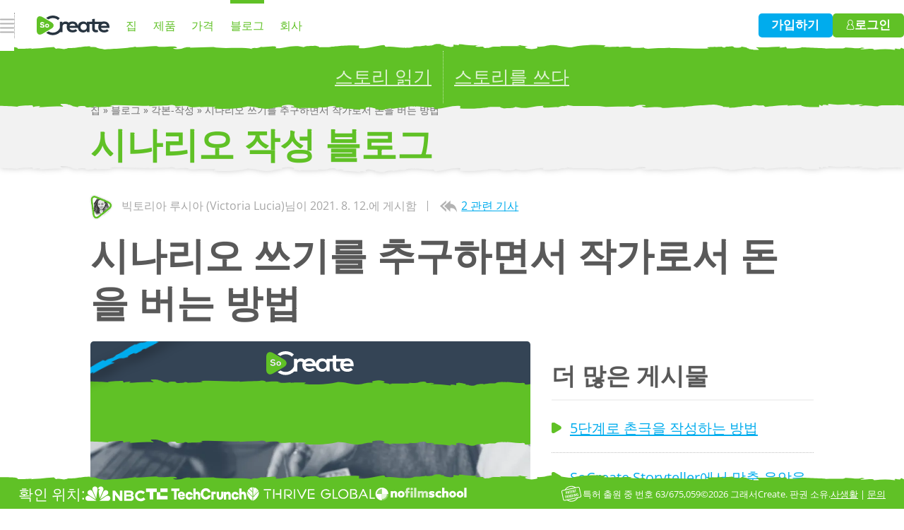

--- FILE ---
content_type: image/svg+xml
request_url: https://www.socreate.it/ko/assets/branding/logo/assets/logo.svg
body_size: 822
content:
<svg xmlns="http://www.w3.org/2000/svg">
    <symbol id="primary">
        <path d="M50.1 45.2c-3.2 0-4.9 2.6-4.9 5.3 0 2.7 1.6 5.3 4.9 5.3s4.9-2.5 4.9-5.3C54.9 47.8 53 45.2 50.1 45.2zM70 32.7l-42-25c-4.5-2.7-9.1-4.1-13-4.1C5.8 3.6 0 11.2 0 23.4V75c0 12.2 5.8 19.8 14.9 19.8 3.9 0 8.4-1.4 13-4.1l42.1-25c7.5-4.5 11.7-10.3 11.7-16.5C81.6 43 77.5 37.2 70 32.7zM26.9 60.1c-5.2 0-9.2-1.6-11.1-6.2l4-2.1c1.1 2.8 4.1 4 7.1 4 3 0 5.8-1.1 5.8-3.8 0-2.4-2.5-3.4-5.9-3.7 -5.2-0.6-10-2-10-7.7 0-5.2 5.1-7.4 9.8-7.4 4 0 8.1 1.1 10 5l-3.8 2c-0.9-1.4-3.3-2.8-6-2.8 -3.6 0-5.3 1.5-5.3 3.4 0 2.2 2.6 2.8 5.7 3.2 5.3 0.7 10.2 2 10.2 8.1C37.5 57.6 32.5 60.1 26.9 60.1zM50.1 59.8c-5.8 0-9.3-4.2-9.3-9.3 0-5.1 3.6-9.3 9.2-9.3 5.7 0 9.4 4.2 9.4 9.3C59.4 55.6 55.9 59.8 50.1 59.8z"></path>
    </symbol>
    <symbol id="secondary">
        <path d="M78 12.6c9.6 0 18.4 3.8 24.9 10l8.3-9.4C102.5 5 90.8 0 78 0 65.4 0 54 4.8 45.3 12.6l11.5 6.8C62.8 15.1 70.1 12.6 78 12.6zM324.9 29.3c-3.8 0-7.3 0.6-10.5 1.7h-33.5V16.2l-12.9 1.4v13.4h-13 -6.7 -5.6l-0.4 7.1c-3-5.2-9.6-8.4-16.6-8.4 -13.8-0.1-25 7.7-26.8 22.7 -1.6-15.3-11.6-23-26.3-23 -7.6 0-13.9 2.3-18.6 6.3 -4.5-4.9-9.3-6-14.6-6 -5.3 0-10.7 0.9-14.7 7.4l-1-6h-11.9v29.9c-5 13.9-18.3 24-34 24 -7.5 0-14.5-2.3-20.3-6.3l-11.6 6.9c8.5 7.4 19.7 11.9 31.9 11.9 13.5 0 25.8-5.5 34.6-14.5h12.3V55.4c0-9.6 6.2-13.2 13-13.2 4.2 0 6.6 1.1 9.2 3.3 -1.3 3.3-1.9 7-1.9 10.9 0 16.7 10.6 27.7 28.6 27.7 7.9 0 16.9-2.7 22.4-8.4l-8.2-8.1c-3 3.1-9.2 4.8-13.9 4.8 -9.1 0-14.7-4.6-15.5-11.1h40.6c0 0 0-0.1 0-0.1 1.8 15.3 12.5 23.2 26.5 23.1 5.8-0.1 13.9-3.1 16.9-9.2l0.6 7.6h12.1V42h13v22.5c0 13 7.4 19.4 18.7 19 3.9-0.1 7-0.7 10.7-2.2l-3.6-11c-1.9 1-4.2 1.6-6.2 1.6 -4 0-6.8-2.4-6.8-7.4V42h20.1c-2.4 4.1-3.6 9-3.6 14.5 0 16.7 10.7 27.7 28.6 27.7 7.9 0 16.9-2.7 22.4-8.4l-8.2-8.1c-3 3.1-9.2 4.8-13.9 4.8 -9.1 0-14.7-4.6-15.5-11.1h40.6C353.2 40 342.3 29.3 324.9 29.3zM158.5 50.8c1.9-6.7 7.6-10.1 14.6-10.1 7.4 0 12.7 3.4 13.5 10.1H158.5zM226.9 72.6c-8.5 0-15.4-5.9-15.4-15.8 0-9.9 6.9-15.7 15.4-15.7C247.2 41.1 247.2 72.6 226.9 72.6zM310.8 50.8c1.9-6.7 7.6-10.1 14.6-10.1 7.4 0 12.7 3.4 13.5 10.1H310.8z"></path>
    </symbol>
    <symbol id="tertiary">
        <path d="M50.1 45.2c-3.2 0-4.9 2.6-4.9 5.3s1.6 5.3 4.9 5.3 4.9-2.5 4.9-5.3C54.9 47.8 53 45.2 50.1 45.2zM26.9 60.1c-5.2 0-9.2-1.6-11.1-6.2l4-2.1c1.1 2.8 4.1 4 7.1 4s5.8-1.1 5.8-3.8c0-2.4-2.5-3.4-5.9-3.7 -5.2-0.6-10-2-10-7.7 0-5.2 5.1-7.4 9.8-7.4 4 0 8.1 1.1 10 5l-3.8 2c-0.9-1.4-3.3-2.8-6-2.8 -3.6 0-5.3 1.5-5.3 3.4 0 2.2 2.6 2.8 5.7 3.2 5.3 0.7 10.2 2 10.2 8.1C37.5 57.6 32.5 60.1 26.9 60.1zM50.1 59.8c-5.8 0-9.3-4.2-9.3-9.3s3.6-9.3 9.2-9.3c5.7 0 9.4 4.2 9.4 9.3S55.9 59.8 50.1 59.8z"></path>
    </symbol>
</svg>


--- FILE ---
content_type: application/javascript; charset=UTF-8
request_url: https://www.socreate.it/ko/chunk-BBBGE4U7.js
body_size: 3799
content:
import{b as I,c as te,d as R}from"./chunk-6SHHKV4E.js";import{i as Y}from"./chunk-FGJMQSOV.js";import{a as X}from"./chunk-LCFRBH2D.js";import{k as W}from"./chunk-L4BZ2CCO.js";import{b as h,c as Z,d as ee}from"./chunk-SB7NNCCL.js";import{n as J,x as d}from"./chunk-DG45EKM6.js";import{Ab as f,Cb as $,Ea as V,Ed as U,Fa as O,Fc as K,Gb as A,Gc as L,Mc as v,Oc as x,Pa as g,Pc as j,Yb as w,Zb as P,_b as E,_c as Q,dc as m,ea as N,ec as _,f as b,fc as B,gd as S,hd as y,ja as a,jb as u,sa as T,sb as q,ta as k,vb as G,wd as o,xd as z}from"./chunk-U2VFPA7I.js";function M(i){switch(i){case"banner__beta_list_sign_up":return import("./chunk-AWXXHSLP.js");case"banner__hero_full_width":return import("./chunk-TNZNAUNJ.js");case"banner__hero_video":return import("./chunk-OO3UXJMT.js");case"banner__hero_with_callout":return import("./chunk-OWKRVLHX.js");case"banner__hero_with_image_toggle":return import("./chunk-DM6XXKUZ.js");case"banner__writer_hero":return import("./chunk-U6IBJU35.js");case"banner__landing_page":return import("./chunk-B32BVNHH.js");case"banner__page_header_side_images":return import("./chunk-XED4IA4F.js");case"banner__pricing_plan":return import("./chunk-HY3YJDRI.js");case"button__link":return import("./chunk-RTEXUFIQ.js");case"banner__media_summary_and_action":return import("./chunk-O33PMIR5.js");case"button__pricing_plan":return import("./chunk-JWMNCPF4.js");case"embed__content":return import("./chunk-6ZUT3NPS.js");case"embed__iframe":return import("./chunk-XQJYYWJT.js");case"form__newsletter_subscription":return import("./chunk-FCEHR2RD.js");case"form__start_a_story":return import("./chunk-QTFNRBQ4.js");case"form__wishpond":return import("./chunk-BZLXZWVJ.js");case"gallery__left-or-right":return import("./chunk-XIL5IAU5.js");case"graphic__count_photo":return import("./chunk-IG7RKV57.js");case"graphic__count":return import("./chunk-TCOGP2OK.js");case"graphic__history":return import("./chunk-DGZURXUP.js");case"list__graphic_history":return import("./chunk-WGES2X3K.js");case"graphic__how_to_end":return import("./chunk-2R3PGETS.js");case"graphic__how_to":return import("./chunk-BZWCZFHZ.js");case"graphic__text_banner":return import("./chunk-WNZOPDFA.js");case"graphic__text_in_bars":return import("./chunk-G47LCWAF.js");case"graphic__text_in_tear":return import("./chunk-DFMM6EC7.js");case"graphic__timeline":return import("./chunk-FG3TWFG6.js");case"highlight__message":return import("./chunk-HEU3PXIH.js");case"image__full_width":return import("./chunk-6ZWTV2FP.js");case"image__wide_full_width":return import("./chunk-PNM2BUC3.js");case"image_grid__landscape":return import("./chunk-AUGTBTRU.js");case"image_grid__portrait":return import("./chunk-XR47Y3XZ.js");case"image__caption":return import("./chunk-5JZMPUEA.js");case"image__comparison":return import("./chunk-ECQUQ2QQ.js");case"image__layered":return import("./chunk-MXDHNTGR.js");case"image__left_or_right":return import("./chunk-J27RUDYQ.js");case"image__on_a_pattern":return import("./chunk-T2WKIFEW.js");case"image__three_sections":return import("./chunk-XKJUTGBZ.js");case"list__bulleted":return import("./chunk-42ESTQ7I.js");case"list__facts":return import("./chunk-PETBOV5X.js");case"list__icon_caption_and_button":return import("./chunk-6WBYBQTB.js");case"list__image___caption":return import("./chunk-RJG5EFJ5.js");case"list__image___caption_non-scrolling":return import("./chunk-IHVUN67Y.js");case"list__image___content":return import("./chunk-DZTBRYKZ.js");case"list__subscription_plans":return import("./chunk-QRKSSQVS.js");case"list__subscription_plan_features":return import("./chunk-R367HZ2G.js");case"list__quote_text":return import("./chunk-U6ERFM7H.js");case"list__social_links":return import("./chunk-HXCBNSX5.js");case"list__table_of_contents":return import("./chunk-XPPIVNZB.js");case"list__title___buttons":return import("./chunk-QFTEP5XP.js");case"list__title___images":return import("./chunk-EYKYPPAR.js");case"quote__overlay":return import("./chunk-CZWXWH6C.js");case"list__quote_photo":return import("./chunk-VX7KHY7Y.js");case"problem__solution__full_width":return import("./chunk-QRVH3HVD.js");case"quote__photo":return import("./chunk-BYYQNYYF.js");case"quote__text":return import("./chunk-C4BHWT5T.js");case"rotator__image":return import("./chunk-DPJUJYMD.js");case"script__action":return import("./chunk-IXPMI64K.js");case"script__dialogue":return import("./chunk-7FWSLBHX.js");case"script__dual_dialogue":return import("./chunk-DFASMPCO.js");case"script__heading":return import("./chunk-SZ54JY3S.js");case"script__start_block":return import("./chunk-M5IUXHDU.js");case"script__transition":return import("./chunk-LLC2343Y.js");case"separator__full_width":return import("./chunk-2OX347OP.js");case"separator__icon_full_width":return import("./chunk-3E5SEYI4.js");case"blog_details":return import("./chunk-IB4FYWDQ.js");case"blog_preview":return import("./chunk-WL7NCOUB.js");case"core_values":return import("./chunk-RZKNQD4D.js");case"image_gallery":return import("./chunk-EFIGYUKI.js");case"image_sidebar":return import("./chunk-MXFEW7ZY.js");case"navigation_menu":return import("./chunk-HZXQS3KP.js");case"text__title_handwriting":return import("./chunk-S7VSLBGL.js");case"text__title_underline":return import("./chunk-6QJ5IRBA.js");case"text__video_and_description":return import("./chunk-AJ6VQYNV.js");case"title__banner":return import("./chunk-FYJT53WB.js");case"title__banner_text":return import("./chunk-X6MELFNF.js");case"title__image":return import("./chunk-3INPTOYX.js");case"title__text":return import("./chunk-HJHKMW45.js");case"video_file__full_width":return import("./chunk-Y3QKSHSL.js");case"sidebar_ads":return import("./chunk-IND2TUHP.js");case"table_of_contents":return import("./chunk-ACO3JT6U.js");case"table_of_contents_anchor":return import("./chunk-L4L6OK52.js");case"text__content":return import("./chunk-XHUXMTVJ.js");case"sidebar_picker":return import("./chunk-RPJ75MM7.js");case"highlight__start_block":return import("./chunk-NKIGSTIO.js");case"highlight__end_block":return import("./chunk-NKIGSTIO.js");case"show_more__start_block":return import("./chunk-TALX7YZS.js");case"show_more__end_block":return import("./chunk-TALX7YZS.js");default:return new Promise(s=>s(h(i)))}}var ie=(()=>{class i{constructor(){this.router=a(W),this.platformId=a(g),this._pageErrors=new b(null),this._slicesHaveErrors=new b(!1),this.pageErrors=this._pageErrors.asObservable(),this.slicesHaveErrors=this._slicesHaveErrors.asObservable(),this.logger=X()}addPageErrors(t,e){this._pageErrors.next(t);let r=new Error(`Page has invalid content. Page title: ${e} Page URL: ${this.router.url}`);if(d(this.platformId))throw r;this.logger.trackException(r)}showSlicesHaveErrors(t){this._slicesHaveErrors.next(!0);let e=new Error(`Page has invalid content. Slice ${t} has errors. Page URL: ${this.router.url}.`);if(d(this.platformId))throw e;this.logger.trackException(e)}reset(){this._pageErrors.next(null),this._slicesHaveErrors.next(!1)}static{this.\u0275fac=function(e){return new(e||i)}}static{this.\u0275prov=N({token:i,factory:i.\u0275fac,providedIn:"root"})}}return i})();var F=(i,s,t)=>i?Object.keys(i).some(e=>e===s?i[e]===t:i[e]&&typeof i[e]=="object"?F(i[e],s,t):!1):!1;var C=(()=>{class i{constructor(){this.viewContainerRef=a(G)}static{this.\u0275fac=function(e){return new(e||i)}}static{this.\u0275dir=$({type:i,selectors:[["","appSliceHost",""]]})}}return i})();function ne(i,s){if(i&1&&(m(0,"li",6),v(1),S(2,"titlecase"),_()),i&2){let t=s.$implicit;u(),x("",y(2,1,t)," is missing")}}function ae(i,s){if(i&1&&(m(0,"li",6),v(1),S(2,"titlecase"),_()),i&2){let t=s.$implicit;u(),j(" ",y(2,2,t.label)," is missing on item ",t.itemNumber," ")}}var re=(()=>{class i{constructor(){this.sliceName=o.required(),this.invalidPrimaryProperties=o.required(),this.invalidItemProperties=o.required()}static{this.\u0275fac=function(e){return new(e||i)}}static{this.\u0275cmp=f({type:i,selectors:[["app-validate-slice"]],inputs:{sliceName:[1,"sliceName"],invalidPrimaryProperties:[1,"invalidPrimaryProperties"],invalidItemProperties:[1,"invalidItemProperties"]},decls:13,vars:3,consts:[["viewBox","0 0 24 24",1,"icon"],["href","assets/app/shared/components/slices/validate-slice/assets/icon-error.svg#icon"],[1,"sections"],[1,"section"],[1,"section__title"],[1,"section__items"],[1,"section__item"]],template:function(e,r){e&1&&(T(),m(0,"svg",0),B(1,"use",1),_(),k(),m(2,"div",2)(3,"div",3)(4,"h2",4),v(5),S(6,"titlecase"),_(),m(7,"ul",5),P(8,ne,3,3,"li",6,w),_(),m(10,"ul",5),P(11,ae,3,4,"li",6,w),_()()()),e&2&&(u(5),x("",y(6,1,r.sliceName())," slice is missing data!"),u(3),E(r.invalidPrimaryProperties()),u(3),E(r.invalidItemProperties()))},dependencies:[J],styles:["[_nghost-%COMP%]{align-items:flex-start;background:red;box-shadow:0 .5em .5em #00000040;color:#fff;display:flex;margin-bottom:var(--appPageContent__itemSpacing);padding:1.5em}@media(max-width:84.375rem){[_nghost-%COMP%]{--borderRadius: .3rem;border-radius:var(--borderRadius)}}@media(min-width:84.375rem){[_nghost-%COMP%]{--borderRadius: .5rem;border-radius:var(--borderRadius)}}app-page-title ~ div   [_nghost-%COMP%]{margin-left:1.5em;margin-right:1.5em;--appPageContent__itemSpacing: 2vw}app-page-title ~ div   [_nghost-%COMP%]:first-of-type{margin-top:var(--appPageContent__itemSpacing)}.icon[_ngcontent-%COMP%]{fill:#ff0;margin-right:1em;min-width:2.5em;width:2.5em}.section__title[_ngcontent-%COMP%]{font-size:200%;margin:0}.section__items[_ngcontent-%COMP%]{font-size:120%;line-height:1.5;margin:0;padding:.375em 0 0 1.25em}"]})}}return i})();var oe=["appSlices",""];function se(i,s){}var qe=(()=>{class i{constructor(){this.showFeatured=o(!1),this.socialShare=o(),this.socialShareSectionKey=o(),this.manuallyCallDetectChanges=o(!1),this.slices=o.required({alias:"appSlices"}),this.sliceHost=z.required(C),this.renderer=a(q),this.pageErrorsService=a(ie),this.groupingContainerContexts=a(R),this.changeDetector=a(U),this.pendingTasks=a(V),this.platformId=a(g),this.index=0,O(()=>{this.updateSlices(this.slices())})}updateSlices(t){t&&(this.sliceHost().viewContainerRef.clear(),this.showFeatured()?this.loadFeaturedSliceComponent(t):this.loadAllSliceComponents(t))}loadFeaturedSliceComponent(t){let e=t.find(r=>this.isFeatured(r));if(e){let r=M(e.slice_type).then(()=>{if(this.validate(e)){let n=h(e.slice_type),c=this.sliceHost().viewContainerRef.createComponent(n);c.setInput("slice",e),c.setInput("showFeatured",!0),c.instance.socialShare&&c.setInput("socialShare",this.socialShare())}});if(d(this.platformId)){let n=this.pendingTasks.add();r.finally(n)}}}loadAllSliceComponents(t){let e=[],r=Promise.all(t.map(n=>M(n.slice_type))).then(()=>{for(let n of t)this.validate(n)&&this.applyGrouping(n,e,c=>{let l=h(n.slice_type),p=c.createComponent(l);p.setInput("slice",n),p.instance.showFeatured&&p.setInput("showFeatured",!1),p.instance.socialShare&&p.setInput("socialShare",this.socialShare()),this.applySocialShareMetadata(n,p),this.manuallyCallDetectChanges()&&this.changeDetector.detectChanges()})});if(d(this.platformId)){let n=this.pendingTasks.add();r.finally(n)}}applyGrouping(t,e,r){let n=!0;if(I(t.slice_type)){let l=te(t.slice_type);if(l.side==="start"){(e.length>0?e[0].groupViewContainerRef:this.sliceHost().viewContainerRef).createComponent(l.component).setInput("slice",t);let H=this.groupingContainerContexts.getContainer(t.slice_type);if(!H)throw new Error(`Group viewContainerRef not found for ${t.slice_type}`);e.unshift({groupViewContainerRef:H,startingSliceName:l.startingSliceName,endingSliceName:l.endingSliceName}),n=!1}e.length>0&&e[0].endingSliceName===t.slice_type&&l.side==="end"&&(e.shift(),n=!1)}n&&(e.length>0?r(e[0].groupViewContainerRef):r(this.sliceHost().viewContainerRef))}applySocialShareMetadata(t,e){if(ee(t.slice_type)){this.renderer.setAttribute(e.location.nativeElement,"data-social-share",`${this.index}`);let n=this.socialShareSectionKey();n&&this.renderer.setAttribute(e.location.nativeElement,"data-social-share-section-key",`${n}`),this.index++}}validate(t){if(I(t.slice_type))return!0;let e=Z(t.slice_type),r=Y(t,e);if(!r.isValid){let n=this.sliceHost().viewContainerRef.createComponent(re);n.setInput("sliceName",t.slice_type.replace(/_+/g," ")),n.setInput("invalidPrimaryProperties",r.invalidPrimaryProperties),n.setInput("invalidItemProperties",r.invalidItemProperties),this.pageErrorsService.showSlicesHaveErrors(t.slice_type.replace(/_+/g," "))}return r.isValid}isFeatured(t){return F(t,"featured","True")}static{this.\u0275fac=function(e){return new(e||i)}}static{this.\u0275cmp=f({type:i,selectors:[["","appSlices",""]],viewQuery:function(e,r){e&1&&K(r.sliceHost,C,5),e&2&&L()},inputs:{showFeatured:[1,"showFeatured"],socialShare:[1,"socialShare"],socialShareSectionKey:[1,"socialShareSectionKey"],manuallyCallDetectChanges:[1,"manuallyCallDetectChanges"],slices:[1,"appSlices","slices"]},features:[Q([R])],attrs:oe,decls:1,vars:0,consts:[["appSliceHost",""]],template:function(e,r){e&1&&A(0,se,0,0,"ng-template",0)},dependencies:[C],encapsulation:2})}}return i})();export{ie as a,F as b,M as c,qe as d};
/**i18n:b2d507cbea92ed3cd59d0c28ed8bc9519767ea8ad25cf72da293d09c54bf7078*/


--- FILE ---
content_type: application/javascript; charset=UTF-8
request_url: https://www.socreate.it/ko/chunk-NL6FWCAR.js
body_size: 21754
content:
import{a as Bt}from"./chunk-Z6DUETTF.js";import{a as $t}from"./chunk-OUCAJIN5.js";import{a as ti,c as ft,d as Ge,e as De,f as qt,h as sn,i as oi,j as ai,k as ri,l as si}from"./chunk-7NY2NY5X.js";import{a as _i}from"./chunk-7TMPLCAF.js";import{a as de,b as He,f as rn,g as St}from"./chunk-7537UKIS.js";import{A as tt,h as ut,l as an,s as Ut,v as Re,y as ei}from"./chunk-J24QO4TW.js";import{E as nn,F as on,I as fe,J as xt,N as wt,a as re,c as et,f as Lt,g as pt,h as gt,i as Ct,o as Qe}from"./chunk-J7SHVHZS.js";import{b as Ze,g as Yn,h as jn,j as Jn,q as ue}from"./chunk-DZTO2EXY.js";import{b as yt}from"./chunk-QLDDTVRY.js";import{c as kt}from"./chunk-EPLMXRAK.js";import{a as ni}from"./chunk-SC4W6CKH.js";import{a as ii}from"./chunk-ZCOTH4UF.js";import{a as Zn}from"./chunk-J65WE3MI.js";import{a as Dt}from"./chunk-LCFRBH2D.js";import{$ as E,Ba as Xn,P as Et,Y as Ne,_ as L,a as Hn,aa as Le,b as Zt,ba as tn,bb as Wn,fa as zn,ga as I,ha as Nt,j as mt,ja as te,k as en,oa as le,p as Vn,pa as H,ua as K}from"./chunk-DTSN22LN.js";import{a as pe}from"./chunk-HB5O2VTM.js";import{f as Je,h as Jt,k as ke,l as Gn}from"./chunk-L4BZ2CCO.js";import{g as Qn}from"./chunk-MHHFKKCG.js";import{a as At,d as ye}from"./chunk-AGJTXEPR.js";import{l as $n,n as jt,o as Kn,w as Ae,x as Ce}from"./chunk-DG45EKM6.js";import{$b as p,$c as dt,Ab as R,Cb as On,D as fn,Da as se,Db as Pn,Eb as bn,Fa as Oe,Fc as Pt,G as q,Gb as be,Gc as bt,Hb as vn,Hc as he,Ic as vt,Jc as $,K as _t,Ka as Pe,M as Ve,Mc as M,Nc as W,Oc as Ie,Pa as ee,Pb as In,Pc as ce,Qb as Fn,Rb as qe,Rc as Nn,Sc as Ln,Tc as Dn,Uc as Bn,Vb as g,Vc as Un,W as ze,Wc as xn,X as Sn,Xb as C,Yb as ge,Zb as j,_ as N,_b as J,_c as Ye,ac as c,ad as It,bc as _,bd as wn,cb as Xe,cc as f,db as we,dc as We,ea as Me,ec as ct,fc as ve,gc as $e,gd as x,hc as Ke,hd as Fe,i as Se,ic as lt,id as Ee,j as S,ja as d,jb as s,jd as qn,kd as Wt,lc as _e,ld as Yt,m as Te,mc as An,pc as yn,q as ie,qa as z,qc as kn,qd as Y,ra as X,rc as A,s as Ue,sa as ae,sb as Mn,sc as zt,ta as xe,tc as Xt,u as gn,ua as hn,v as Cn,va as Rn,vc as U,vd as je,w as un,wa as Tn,wd as P,xc as l,xd as Ft,yc as Mt,zc as Ot}from"./chunk-U2VFPA7I.js";import{a as F,b as Q}from"./chunk-CML7KTFY.js";var ci=(()=>{class t{constructor(){this.platformId=d(ee),this.doc=d(Rn),this.urlParserService=d(Bt);}addArticleStructuredData(e,n,i,a,r){if(Ce(this.platformId)){let m={headline:a,image:[this.urlParserService.isFullUrl(r)?r:`${this.urlParserService.getSiteUrl()}${r}`],datePublished:i,dateModified:n};this.addStructuredDataScript(e,"NewsArticle",m);}}addLogoStructuredData(e,n){if(Ce(this.platformId)){let i={url:this.urlParserService.getBaseUrl(),logo:`${this.urlParserService.getBaseUrl()}${n}`};this.addStructuredDataScript(e,"Organization",i);}}addBreadcrumbsStructuredData(e,n){if(Ce(this.platformId)){let i={itemListElement:n.map((a,r)=>({"@type":"ListItem",position:r+1,name:a.name,item:`${this.urlParserService.getBaseUrl()}${a.url}`}))};this.addStructuredDataScript(e,"BreadcrumbList",i);}}addStructuredDataScript(e,n,i){let a={"@context":"https://schema.org","@type":n},r=e.createElement("script");r.type="application/ld+json",r.text=JSON.stringify(F(F({},a),i)),e.appendChild(this.doc.head,r);}static{this.ɵfac=function(n){return new(n||t)();};}static{this.ɵprov=Me({token:t,factory:t.ɵfac,providedIn:"root"});}}return t;})();function Ki(t,o){if(t&1&&(c(0,"li",2)(1,"a",3),M(2),_(),M(3," \xBB "),_()),t&2){let e=o.$implicit;s(),p("routerLink",e.url),s(),Ie(" ",e.label," ");}}var li=(()=>{class t{constructor(){this.pageTitle=P.required(),this.topLevelOnly=P(!1),this.parentRoutes=se([]),this.route=d(Je),this.renderer=d(Mn),this.destroyRef=d(Tn),this.structuredDataService=d(ci),this.urlTranslationResolver=d(Zn),this.urlParser=d(Bt),this.titleCase=d(jt);let e=this.route;this.topLevelLabel=e.snapshot.data.siteTemplate.data.top_level_label;}ngOnInit(){this.route.url.pipe(At(this.destroyRef)).subscribe(e=>{this.buildParentRoutes(this.urlParser.getTag(e),this.topLevelLabel),this.structuredDataService.addBreadcrumbsStructuredData(this.renderer,this.parentRoutes().map(n=>({name:n.label,url:n.url})));});}buildParentRoutes(e,n){let i=[{label:n,url:"/"}];this.topLevelOnly()||(e=this.urlTranslationResolver.getTranslatedTag(e),e.split("/").forEach(a=>{if(a!==""){let m=`/${i.map(T=>T.url.replaceAll("/","")).join("/")}/${a}`.replaceAll("//","/");i.push({label:this.titleCase.transform(a),url:m});}}),this.parentRoutes.set(i));}static{this.ɵfac=function(n){return new(n||t)();};}static{this.ɵcmp=R({type:t,selectors:[["app-breadcrumbs"]],inputs:{pageTitle:[1,"pageTitle"],topLevelOnly:[1,"topLevelOnly"]},features:[Ye([jt])],decls:6,vars:1,consts:[[1,"content"],[1,"content__items"],[1,"content__item"],[1,"content__itemContent",3,"routerLink"]],template:function(n,i){n&1&&(c(0,"nav",0)(1,"ol",1),j(2,Ki,4,2,"li",2,ge),c(4,"li",2),M(5),_()()()),n&2&&(s(2),J(i.parentRoutes()),s(3),W(i.pageTitle()));},dependencies:[Gn],styles:[".content__items[_ngcontent-%COMP%]{list-style:none;margin:0;padding:0}.content__item[_ngcontent-%COMP%]{display:inline}.content__itemContent[_ngcontent-%COMP%]{cursor:pointer;transition:opacity .25s ease-out}.content__itemContent[_ngcontent-%COMP%]:hover{opacity:.6}.content__itemContent[_ngcontent-%COMP%]{color:inherit;text-decoration:none}@media(max-width:48.75rem){.content[_ngcontent-%COMP%]{font-size:.75em}}@media(min-width:48.75rem){.content[_ngcontent-%COMP%]{font-size:.875em}}"]});}}return t;})();var Gi=t=>({origin:"centerBottom",overlay:"centerTop",offsetY:t}),Hi=t=>({origin:"rightBottom",overlay:"rightTop",offsetY:t}),Vi=(t,o)=>[t,o],zi=t=>({positions:t}),di=(t,o)=>o.id;function Xi(t,o){if(t&1){let e=_e();c(0,"li")(1,"button",3),U("click",function(i){let a=z(e).$implicit,r=l(2);return X(r.navigationToProfile(i,a));}),f(2,"ui-avatar",4),x(3,"iutFormatAvatarUrl"),_(),c(4,"span")(5,"button",3),U("click",function(i){let a=z(e).$implicit,r=l(2);return X(r.navigationToProfile(i,a));}),M(6),_()()();}if(t&2){let e=o.$implicit;qe("title",e.firstName+" "+e.lastName),s(),$("enabled",!!e.handle),s(),$("uiAvatar--disableHoverFocus",!e.handle),p("firstName",e.firstName)("lastName",e.lastName)("imageUrl",Fe(3,12,e)),s(3),$("enabled",!!e.handle),s(),ce(" ",e.firstName," ",e.lastName," ");}}function Wi(t,o){if(t&1&&(c(0,"div",1)(1,"ul"),j(2,Xi,7,14,"li",null,di),_()()),t&2){let e=l();s(2),J(e.creators());}}function Yi(t,o){if(t&1){let e=_e();c(0,"li")(1,"button",3),U("click",function(i){let a=z(e).$implicit,r=l(2);return X(r.navigationToProfile(i,a));}),f(2,"ui-avatar",4),x(3,"iutFormatAvatarUrl"),_(),c(4,"span",9),M(5),_()();}if(t&2){let e=o.$implicit;qe("title",e.firstName+" "+e.lastName),s(),$("enabled",!!e.handle),s(),$("uiAvatar--disableHoverFocus",!e.handle),p("firstName",e.firstName)("lastName",e.lastName)("imageUrl",Fe(3,10,e)),s(3),ce(" ",e.firstName," ",e.lastName," ");}}function ji(t,o){if(t&1){let e=_e();c(0,"li")(1,"button",3),U("click",function(i){let a=z(e).$implicit,r=l(3);return X(r.navigationToProfile(i,a));}),f(2,"ui-avatar",4),x(3,"iutFormatAvatarUrl"),_(),c(4,"span")(5,"button",3),U("click",function(i){let a=z(e).$implicit,r=l(3);return X(r.navigationToProfile(i,a));}),M(6),_()()();}if(t&2){let e=o.$implicit;s(),$("enabled",!!e.handle),s(),p("firstName",e.firstName)("lastName",e.lastName)("imageUrl",Fe(3,9,e)),s(3),$("enabled",!!e.handle),s(),ce(" ",e.firstName," ",e.lastName," ");}}function Ji(t,o){if(t&1&&($e(0),c(1,"div",10)(2,"h3"),A(3,0),_(),c(4,"ul"),j(5,ji,7,11,"li",null,ge),_()(),Ke()),t&2){let e=l(2);s(5),J(e.creators());}}function Zi(t,o){if(t&1&&(c(0,"div",2)(1,"ul"),j(2,Yi,6,12,"li",null,di),_(),c(4,"puc-pop-up-card",5)(5,"puc-pop-up-card-trigger"),ae(),c(6,"svg",6),f(7,"use",7),_()(),be(8,Ji,7,0,"ng-container",8),_()()),t&2){let e=l();s(2),J(e.creators()),s(2),p("options",It(8,zi,wn(5,Vi,It(1,Gi,-9),It(3,Hi,-9))));}}var mi=(()=>{class t{constructor(){this.creators=P.required(),this.navigateToProfile=je(),this.router=d(ke);}navigationToProfile(e,n){this.navigateToProfile.emit(),n.handle?this.router.navigate(["/",n.handle]):e.preventDefault();}static{this.ɵfac=function(n){return new(n||t)();};}static{this.ɵcmp=R({type:t,selectors:[["str-creators-list"]],inputs:{creators:[1,"creators"]},outputs:{navigateToProfile:"navigateToProfile"},decls:2,vars:1,consts:()=>{let e;return e="\uC791\uC131\uC790",[e,[1,"full"],[1,"condensed"],[3,"click"],[3,"firstName","lastName","imageUrl"],[3,"options"],["aria-hidden","true","viewBox","0 0 25 25"],["href","assets/core-theme/icons/assets/menu.svg#icon"],[4,"pucPopUpCardContent"],[1,"cdk-visually-hidden"],[1,"popup"]];},template:function(n,i){n&1&&g(0,Wi,4,0,"div",1)(1,Zi,9,10,"div",2),n&2&&C(i.creators().length<3?0:1);},dependencies:[re,Ct,pt,gt,fe],styles:["ul[_ngcontent-%COMP%]{list-style:none;margin:0;padding:0}.full[_ngcontent-%COMP%]   ul[_ngcontent-%COMP%], .condensed[_ngcontent-%COMP%]   ul[_ngcontent-%COMP%]{display:flex;--uiAvatar__backgroundColor: white}.full[_ngcontent-%COMP%]   ui-avatar[_ngcontent-%COMP%], .condensed[_ngcontent-%COMP%]   ui-avatar[_ngcontent-%COMP%]{aspect-ratio:1/1;border-radius:50%;filter:var(--strCreatorsList__avatarFilter, drop-shadow(0 0 .25em rgba(0, 0, 0, .2)));height:var(--strCreatorsList__avatarSize, 2.3em);width:var(--strCreatorsList__avatarSize, 2.3em)}.full[_ngcontent-%COMP%]   button[_ngcontent-%COMP%], .condensed[_ngcontent-%COMP%]   button[_ngcontent-%COMP%]{background-color:transparent;border:none;color:var(--strCreatorsList__linkColor, var(--themed__content__color__default__01--01));cursor:pointer;outline:none;padding:0;text-decoration:underline;transition:color var(--global__easing--hover)}.full[_ngcontent-%COMP%]   button.enabled[_ngcontent-%COMP%], .condensed[_ngcontent-%COMP%]   button.enabled[_ngcontent-%COMP%]{cursor:pointer;text-decoration:underline}.full[_ngcontent-%COMP%]   button.enabled[_ngcontent-%COMP%]:hover, .condensed[_ngcontent-%COMP%]   button.enabled[_ngcontent-%COMP%]:hover{color:var(--strCreatorsList__linkColorHover);text-decoration:none}.full[_ngcontent-%COMP%]   ul[_ngcontent-%COMP%]{align-items:center;column-gap:1em;flex:1}.full[_ngcontent-%COMP%]   li[_ngcontent-%COMP%]{align-items:center;column-gap:.5em;display:flex;flex:1;min-width:0}.full[_ngcontent-%COMP%]   span[_ngcontent-%COMP%]{display:flex;flex:1;font-size:var(--strCreatorsList__nameSize);font-weight:var(--strCreatorsList__nameWeight, 600);min-width:0}.full[_ngcontent-%COMP%]   span[_ngcontent-%COMP%]   button[_ngcontent-%COMP%]{max-width:100%;overflow:hidden;text-overflow:ellipsis;white-space:nowrap;min-width:0}.condensed[_ngcontent-%COMP%]{align-items:center;display:flex;margin-inline-end:-.5em}.condensed[_ngcontent-%COMP%]   ul[_ngcontent-%COMP%]{display:flex;flex-wrap:wrap;gap:.75em .25em;height:calc(var(--strCreatorsList__avatarSize, 2.3em) + 1em);margin:-.5em;min-width:0;overflow:hidden;padding:.5em}.condensed[_ngcontent-%COMP%]   ul[_ngcontent-%COMP%]   li[_ngcontent-%COMP%]:nth-child(n+10){display:none}.condensed[_ngcontent-%COMP%]   puc-pop-up-card-trigger[_ngcontent-%COMP%]{display:grid;flex:1;overflow:hidden;padding-inline:.5em;place-items:center}.condensed[_ngcontent-%COMP%]   svg[_ngcontent-%COMP%]{fill:currentColor;translate:0 -.3125em;width:1.6875em}.popup[_ngcontent-%COMP%]{max-width:15.625em;padding:1em 1em .75em .75em}.popup[_ngcontent-%COMP%]   h3[_ngcontent-%COMP%]{color:var(--themed__content__color__strong__01--01);font-size:.8125em;margin:0 0 .75em}.popup[_ngcontent-%COMP%]   ul[_ngcontent-%COMP%]   li[_ngcontent-%COMP%]{display:flex;gap:0 .5em;margin-block-start:.375em}.popup[_ngcontent-%COMP%]   ul[_ngcontent-%COMP%]   ui-avatar[_ngcontent-%COMP%]{height:1.375em;width:1.375em}.popup[_ngcontent-%COMP%]   ul[_ngcontent-%COMP%]   span[_ngcontent-%COMP%]{font-size:.8125em}.popup[_ngcontent-%COMP%]   a[_ngcontent-%COMP%]{color:var(--themed__content__color__link__01--01);text-decoration:none;transition:color var(--global__easing--hover)}.popup[_ngcontent-%COMP%]   a[_ngcontent-%COMP%]:hover{color:var(--themed__content__color__link__hover__01--01);text-decoration:underline}"],changeDetection:0});}}return t;})();var eo="30.5em",Ei="35.625em",pi="(width <= 37.5rem)",gi="(37.5rem < width <= 62.5rem)",Be=(()=>{class t{constructor(){this.cardWidth=Ei,this.cardType=se("popUp"),this.breakpointObserver=d(kt),this.platformId=d(ee),Ae(this.platformId)&&this.breakpointObserver.observe([pi,gi]).pipe(At()).subscribe(()=>{this.breakpointObserver.isMatched(pi)?this.cardType.set("modal"):(this.cardType.set("popUp"),this.cardWidth=this.breakpointObserver.isMatched(gi)?eo:Ei);});}static{this.ɵfac=function(n){return new(n||t)();};}static{this.ɵdir=On({type:t,selectors:[["","strStoryListItemDetailsCardLayout",""]]});}}return t;})();var to=()=>[import("./chunk-UV5KSMQR.js").then(t=>t.ApprovalBannerComponent)];function no(t,o){if(t&1){let e=_e();c(0,"str-approval-banner",8),Dn("isExpandedChange",function(i){z(e);let a=l(3);return Ln(a.approvalBannerExpanded,i)||(a.approvalBannerExpanded=i),X(i);}),U("assetApprovalFinished",function(){z(e);let i=l(3);return X(i.approveAllAssets());}),_();}if(t&2){let e=l(3);p("publishedStoryId",e.modalRef.data),Nn("isExpanded",e.approvalBannerExpanded);}}function io(t,o){if(t&1&&(vn(0,no,1,2),In(1,0,to)),t&2){let e=l(2);s(),Fn(e.modalRef.data);}}function oo(t,o){if(t&1){let e=_e();g(0,io,3,1),c(1,"str-image-modal-content",2),U("toolbarVisibilityChange",function(i){z(e);let a=l();return X(a.approvalBannerExpanded.set(!i));}),_(),c(2,"nav")(3,"button",3),U("click",function(){z(e);let i=l();return X(i.previousPendingApprovalAsset());}),ae(),c(4,"svg",4),f(5,"use",5),_(),xe(),c(6,"span",6),A(7,0),_()(),c(8,"button",7),U("click",function(){z(e);let i=l();return X(i.nextPendingApprovalAsset());}),ae(),c(9,"svg",4),f(10,"use",5),_(),xe(),c(11,"span",6),A(12,1),_()()();}if(t&2){let e=l();C(e.modalRef.data?0:-1),s(),p("assetImage",o);}}var Ci=(()=>{class t{constructor(){this.modalRef=d(Ze),this.characterTypesMap=oi,this.modalService=d(ue),this.approvalService=d(sn),this.schema=d(de).getSchema(),this.dispatchApproveStory=le(ft.ApproveStory),this.dispatchNextPendingApprovalAsset=le(ft.NextPendingApprovalAsset),this.dispatchPreviousPendingApprovalAsset=le(ft.PreviousPendingApprovalAsset),this.descriptionExpanded=se(!0),this.approvalBannerExpanded=se(!0),this.settingOptions=ai,this.timeOfDayOptions=ri,this.approveAllAssets=()=>{this.dispatchApproveStory(this.modalRef.data,"assets").subscribe({complete:()=>{this.modalRef.forceClose();}});},this.nextPendingApprovalAsset=()=>{this.dispatchNextPendingApprovalAsset();},this.previousPendingApprovalAsset=()=>{this.dispatchPreviousPendingApprovalAsset();},this.approvalService.setInAssetApprovalMode();}static{this.ɵfac=function(n){return new(n||t)();};}static{this.ɵcmp=R({type:t,selectors:[["str-image-approval-modal"]],hostAttrs:[1,"thmDark","thmColorContainer--06"],hostVars:2,hostBindings:function(n,i){n&2&&$("expanded",i.descriptionExpanded());},features:[bn([Jn])],decls:1,vars:1,consts:()=>{let e;e="\uC774\uC804 \uC774\uBBF8\uC9C0";let n;return n="\uB2E4\uC74C \uC774\uBBF8\uC9C0",[e,n,[3,"toolbarVisibilityChange","assetImage"],["type","button",1,"prev",3,"click"],["aria-hidden","true","viewBox","0 0 23 47"],["href","assets/feature/story/image-approval-modal/assets/next-previous.svg#icon"],[1,"cdk-visually-hidden"],["type","button",1,"next",3,"click"],["assetApprovalMode","true",3,"isExpandedChange","assetApprovalFinished","publishedStoryId","isExpanded"]];},template:function(n,i){if(n&1&&g(0,oo,13,2),n&2){let a;C((a=i.approvalService.pendingAssetApproval())?0:-1,a);}},dependencies:[si],styles:["[_nghost-%COMP%]{align-items:center;background-color:transparent!important;display:flex;inset:0;justify-content:center;position:fixed;transition:inset-inline-end .4s cubic-bezier(.25,.8,.25,1);--wrkApprovalBanner__spacing: .5em}[_nghost-%COMP%]     .cdk-overlay-container{position:absolute}[_nghost-%COMP%]     .modModal__pane--container mod-modal-host{width:auto!important}body:has(.modModalPanel--pinned:not(.modModalPanel--closing))   [_nghost-%COMP%]{inset-inline-end:var(--modModalPanel__width)}body:has(.modModalPanel--pinned.modModalPanel--panelWide:not(.modModalPanel--closing))   [_nghost-%COMP%]{inset-inline-end:var(--modModalPanel__width--wide)}nav[_ngcontent-%COMP%]{align-items:center;display:flex;inset:0;justify-content:space-between;pointer-events:none;position:absolute}nav[_ngcontent-%COMP%]   button[_ngcontent-%COMP%]{background:none;border:none;cursor:pointer;outline:none;padding:2em;pointer-events:auto;transition:opacity var(--global__easing--hover)}nav[_ngcontent-%COMP%]   button[_ngcontent-%COMP%]   [disabled][_ngcontent-%COMP%]{cursor:not-allowed;opacity:.5}nav[_ngcontent-%COMP%]   button[_ngcontent-%COMP%]:not([disabled]):hover{opacity:.5}nav[_ngcontent-%COMP%]   button[_ngcontent-%COMP%]:not([disabled]):focus{animation-duration:.35s;animation-name:pulsateDefault}nav[_ngcontent-%COMP%]   svg[_ngcontent-%COMP%]{fill:currentColor;filter:drop-shadow(0 0 .5em black);width:1.5em}nav[_ngcontent-%COMP%]   .prev[_ngcontent-%COMP%]   svg[_ngcontent-%COMP%]{transform:rotate(180deg)}@media(width<75rem){nav[_ngcontent-%COMP%]   button[_ngcontent-%COMP%]{padding:1em}nav[_ngcontent-%COMP%]   svg[_ngcontent-%COMP%]{width:1em}}"],changeDetection:0});}}return t;})();function ao(t,o){if(t&1&&(c(0,"span",0)(1,"span",1),f(2,"img",2)(3,"span",3),_(),c(4,"strong",4)(5,"span",5),M(6),_()()()),t&2){let e=o;s(),$("uploaded",e.image&&e.image.imageCollectionId===null),s(),p("iutImage",e.image),s(3),p("title",e.name),s(),W(e.name);}}var it=(()=>{class t{constructor(){this.story=P.required();}static{this.ɵfac=function(n){return new(n||t)();};}static{this.ɵcmp=R({type:t,selectors:[["str-story-image"]],inputs:{story:[1,"story"]},decls:1,vars:1,consts:[[1,"main","thmColorContainer--04"],[1,"icon"],["imageType","story","alt","",3,"iutImage"],[1,"fade","thmColorContainer--06"],[1,"title"],[3,"title"]],template:function(n,i){if(n&1&&g(0,ao,7,5,"span",0),n&2){let a;C((a=i.story())?0:-1,a);}},dependencies:[wt],styles:['[_nghost-%COMP%]{container-type:inline-size;display:block}[_nghost-%COMP%]:after{border:solid var(--strStoryImage__outlineThickness, 2px) var(--strStoryImage__outlineColor, transparent);border-radius:var(--strStoryImage__radius, 5cqi);content:"";inset:0;pointer-events:none;position:absolute}.main[_ngcontent-%COMP%]{aspect-ratio:var(--creativeWork__titleCard__aspectRatio);border-radius:var(--strStoryImage__radius, 5cqi);display:flex;overflow:hidden;position:relative}.icon[_ngcontent-%COMP%]{inset:0;isolation:isolate;position:absolute}.icon[_ngcontent-%COMP%]   img[_ngcontent-%COMP%]{height:100%;object-fit:cover;width:100%}.icon.uploaded[_ngcontent-%COMP%]   .fade[_ngcontent-%COMP%]{background:linear-gradient(to top,rgba(var(--background__matchRGB),1),#fff0);height:75%;inset:auto 0 0;mix-blend-mode:multiply;position:absolute;z-index:1}.title[_ngcontent-%COMP%]{align-items:flex-end;display:flex;filter:drop-shadow(max(.0625rem,1px) max(.0625rem,1px) max(.0625rem,1px) rgba(0,0,0,.4)) drop-shadow(max(.0625rem,1px) max(.0625rem,1px) max(.0625rem,1px) rgba(0,0,0,.4));flex-wrap:wrap;font-weight:600;height:auto;inset:0;margin:0;padding:5cqi 7.5cqi;position:absolute;z-index:2}.title[_ngcontent-%COMP%]   span[_ngcontent-%COMP%]{-webkit-box-orient:vertical;display:-webkit-box;-webkit-line-clamp:3;overflow:hidden;font-size:15cqi;hyphens:auto;line-height:1.2;padding-bottom:.125rem;padding-right:.25em;width:100%;word-wrap:break-word}'],changeDetection:0});}}return t;})();var ro=()=>({reviewStory:!0});function so(t,o){if(t&1&&(f(0,"ui-avatar",5),x(1,"iutFormatAvatarUrl"),c(2,"span"),M(3),_()),t&2){let e=l();p("firstName",e.story().reviewerPersona.firstName)("lastName",e.story().reviewerPersona.lastName)("imageUrl",Fe(1,5,e.story().reviewerPersona)),s(3),ce("",e.story().reviewerPersona.firstName," ",e.story().reviewerPersona.lastName);}}function _o(t,o){t&1&&(ae(),c(0,"svg",6),f(1,"use",7),_(),xe(),c(2,"span"),A(3,0),_());}function co(t,o){t&1&&(c(0,"span"),A(1,1),_());}var ui=(()=>{class t{constructor(){this.story=P.required(),this.listType=P.required(),this.configuration=d(pe),this.isStoryteller=this.configuration.settings.appName==="storyteller",this.router=d(ke),this.modalService=d(ue),this.dispatchLoadPublishedStory=le(Ge.LoadPublishedStory),this.dispatchLoadPublishedStoryRating=le(Ge.LoadPublishedStoryRating),this.currentPublishedStory=d(ti);}navigate(e,n){this.isStoryteller&&(e.preventDefault(),this.listType()==="pendingAssets"?(this.currentPublishedStory.setPublishedStoryId(n),this.dispatchLoadPublishedStory(n,{reviewStory:!0,phase:"assets"}).pipe(Ue(()=>this.dispatchLoadPublishedStoryRating(n)),N(()=>this.modalService.open(Ci,n))).subscribe()):this.router.navigate(["/","published-story",n],{queryParams:{reviewStory:!0}}));}static{this.ɵfac=function(n){return new(n||t)();};}static{this.ɵcmp=R({type:t,selectors:[["str-pending-approval-item"]],inputs:{story:[1,"story"],listType:[1,"listType"]},features:[Ye([{provide:xt,useFactory:e=>e.story()?.creativeWorkTemplateId,deps:[t]}])],decls:6,vars:4,consts:()=>{let e;e="AI\uD300";let n;return n="\uD560\uB2F9",[e,n,["target","_blank",1,"content",3,"click","href"],[3,"story"],[1,"status","thmColorContainer--06"],[3,"firstName","lastName","imageUrl"],["aria-hidden","true","viewBox","0 0 40 40"],["href","assets/feature/story/pending-approval-item/assets/ai-team-icon.svg#icon"]];},template:function(n,i){n&1&&(c(0,"a",2),U("click",function(r){return i.navigate(r,i.story().id);}),f(1,"str-story-image",3),c(2,"span",4),g(3,so,4,7)(4,_o,4,0)(5,co,2,0,"span"),_()()),n&2&&(p("href",i.configuration.urls.publishedStoryUrl(i.story().id,dt(3,ro)),we),s(),p("story",i.story()),s(2),C(i.story().reviewerPersona?3:i.story().isAITeamReviewing?4:5));},dependencies:[it,re,fe],styles:["[_nghost-%COMP%]{display:block;transition:filter var(--global__easing--hover)}[_nghost-%COMP%]:hover{filter:drop-shadow(var(--themed__content__color__highlight__01--01) 0 0 .25em)}a[_ngcontent-%COMP%]{color:#fff;container-type:inline-size;display:block;outline:0;padding:0;position:relative;text-align:start;width:100%}.status[_ngcontent-%COMP%]{align-items:center;background-color:rgba(var(--background__matchRGB),60%);border-end-end-radius:5cqi;border-end-start-radius:5cqi;column-gap:.5em;display:flex;height:1.875em;inset:auto 0 0;padding-inline:.5em .25em;position:absolute;z-index:2}.status[_ngcontent-%COMP%]   span[_ngcontent-%COMP%]{max-width:100%;overflow:hidden;text-overflow:ellipsis;white-space:nowrap;flex:1;font-size:.8125em}ui-avatar[_ngcontent-%COMP%], svg[_ngcontent-%COMP%]{height:1.25em;max-width:1.25em;min-width:1.25em}svg[_ngcontent-%COMP%]{background-color:var(--themed__status__headsUp__01--01);border-radius:50%;fill:currentColor}"],changeDetection:0});}}return t;})();var _n=[{name:"\uB9C8\uC74C\uC5D0 \uB4E4\uC5B4\uC694",value:"loveIt"},{name:"\uD750 \uBB47 \uD55C!",value:"heartwarming"},{name:"\uD070 \uC18C\uB9AC\uB85C \uC6C3\uC5C8\uB2E4!",value:"laughedOutLoud"},{name:"\uAE4A\uC740 \uAC10\uB3D9!",value:"deeplyMoving"},{name:"\uACC4\uC18D \uCD94\uCE21\uD569\uB2C8\uB2E4!",value:"keepsMeGuessing"},{name:"\uC88C\uC11D \uAC00\uC7A5\uC790\uB9AC \uBB3C\uAC74!",value:"edgeOfSeatStuff"},{name:"\uD2F0\uC5B4\uC800\uCEE4!",value:"tearjerker"},{name:"\uC561\uC158\uC73C\uB85C \uAC00\uB4DD \uCC28 \uC788\uC2B5\uB2C8\uB2E4!",value:"actionPacked"},{name:"\uB9E4\uB825\uC801\uC778!",value:"charming"},{name:"\uC601\uAC10!",value:"inspirational"},{name:"\uD5A5\uC218!",value:"nostalgic"}],cn=[{name:"\uB2E4\uC2DC \uC0DD\uAC01\uD574 \uBCF4\uC138\uC694",value:"reconsiderIt"},{name:"\uBA85\uD655\uC131 \uD544\uC694",value:"needsClarity"},{name:"\uB108\uBB34 \uBED4\uD558\uB2E4",value:"tooObvious"},{name:"\uAE4A\uC774 \uBD80\uC871",value:"lacksDepth"},{name:"\uC57D\uAC04 \uD63C\uB780 \uC2A4\uB7FD\uB2E4.",value:"aBitConfusing"},{name:"\uBBFF\uAE30 \uC5B4\uB824\uC6E0\uB2E4",value:"struggledToBelieveIt"},{name:"\uACFC\uC7A5\uB41C \uB290\uB08C",value:"feelsOverdone"},{name:"\uB17C\uB780\uC758 \uC5EC\uC9C0\uAC00 \uC788\uC2B5\uB2C8\uAE4C?",value:"mightBeControversial"},{name:"\uB2E8\uC21C\uC131 \uC2DC\uB3C4",value:"trySimplicity"},{name:"\uACF5\uAC10\uD558\uAE30 \uC5B4\uB835\uB2E4",value:"hardToRelate"},{name:"\uC720\uBA38\uB294 \uACFC\uB141\uC744 \uBE57\uB098\uAC14\uB2E4",value:"humorMissedTheMark"}],ln=new Map(_n.map(({name:t,value:o})=>[o,t])),dn=new Map(cn.map(({name:t,value:o})=>[o,t]));var ht=class{constructor(o,e){this.httpClient=o,this.configuration=e,this.logger=Dt();}getReplies(o,e=""){return this.httpClient.get(`${this.configuration.urls.apiUrl}comments/${o}/replies${e}`).pipe(K(),q(n=>{let i=new Error("Failed to get replies for comment.",{cause:n});throw this.logger.trackException(i,{commentId:o}),i;}),ie(this.mapPageResponseResults.bind(this)));}addReply(o,e){return this.httpClient.post(`${this.configuration.urls.apiUrl}comments/${o}/replies`,{content:e}).pipe(K(),q(n=>{let i=new Error("Failed to add reply to comment.",{cause:n});throw this.logger.trackException(i,{commentId:o}),i;}),ie(this.mapResponseItem));}mapPageResponseResults(o){return Q(F({},o),{results:o.results.map(e=>this.mapResponseItem(e))});}mapResponseItem(o){return Q(F({},o),{dateCreated:new Date(o.dateCreated)});}};var V;(function(t){let o=(()=>{class v{static{this.type="[Feedback] LoadFeedbackInfo";}}return v;})();t.LoadFeedbackInfo=o;let e=(()=>{class v{static{this.type="[Feedback] LoadComments";}constructor(u,O,h=!0){this.streamObjectId=u,this.streamObjectType=O,this.resetToFirstPage=h;}}return v;})();t.LoadComments=e;let n=(()=>{class v{static{this.type="[Feedback] LoadReplies";}constructor(u,O,h=!0){this.streamObjectId=u,this.commentId=O,this.resetToFirstPage=h;}}return v;})();t.LoadReplies=n;let i=(()=>{class v{static{this.type="[Feedback] LoadReactions";}constructor(u,O,h,ne=!0){this.streamObjectId=u,this.streamObjectType=O,this.reactionType=h,this.resetToFirstPage=ne;}}return v;})();t.LoadReactions=i;let a=(()=>{class v{static{this.type="[Feedback] LoadReactionCounts";}constructor(u,O,h){this.streamObjectId=u,this.streamObjectType=O,this.reactionCategory=h;}}return v;})();t.LoadReactionCounts=a;let r=(()=>{class v{static{this.type="[Feedback] AddComment";}constructor(u,O,h){this.streamObjectId=u,this.streamObjectType=O,this.content=h;}}return v;})();t.AddComment=r;let m=(()=>{class v{static{this.type="[Feedback] AddReply";}constructor(u,O,h){this.streamObjectId=u,this.commentId=O,this.content=h;}}return v;})();t.AddReply=m;let T=(()=>{class v{static{this.type="[Feedback] AddReaction";}constructor(u,O,h){this.streamObjectId=u,this.reactionCategory=O,this.reactionType=h;}}return v;})();t.AddReaction=T;let b=(()=>{class v{static{this.type="[Feedback] UpdateReaction";}constructor(u,O,h,ne){this.streamObjectId=u,this.currentReactionCategory=O,this.reactionCategory=h,this.reactionType=ne;}}return v;})();t.UpdateReaction=b;let G=(()=>{class v{static{this.type="[Feedback] RemoveReaction";}constructor(u,O){this.streamObjectId=u,this.reactionCategory=O;}}return v;})();t.RemoveReaction=G;let w=(()=>{class v{static{this.type="[Feedback] UpdateComment";}constructor(u,O,h,ne){this.streamObjectId=u,this.id=O,this.content=h,this.parentCommentId=ne;}}return v;})();t.UpdateComment=w;let me=(()=>{class v{static{this.type="[Feedback] SetCommentInReplyMode";}constructor(u,O){this.streamObjectId=u,this.commentId=O;}}return v;})();t.SetCommentInReplyMode=me;let oe=(()=>{class v{static{this.type="[Feedback] SetCommentsExpanded";}constructor(u,O,h){this.streamObjectId=u,this.viewType=O,this.isExpanded=h;}}return v;})();t.SetCommentsExpanded=oe;})(V||(V={}));var ot={comment:{totalCount:0,unreadCount:0},reaction:{totalLoveItCount:0,totalReconsiderItCount:0,unreadLoveItCount:0,unreadReconsiderItCount:0,myReaction:null}},D=class Qt{constructor(){this.feedbackService=d(ht);}static getComments({feedbackInfoMap:o,commentMap:e}){return n=>{let i=e[n]?.comments?.results??[],a=i.flatMap(m=>{let b=((e[n]?.replyMap??{})[m.id]?.results??[]).map(oe=>({id:oe.id,type:"reply",comment:oe})),G=b.length<m.replyCount,w={id:m.id,type:"comment",comment:m},me={id:`${m.id}m`,type:"addMoreReplies",comment:m,unloadedCount:m.replyCount-b.length,unreadCount:m.unreadReplyCount};if(b.length||m.inReplyMode){let oe={id:`${m.id}r`,type:"addReply",comment:m};b.push(oe);}return G?[w,me,...b]:[w,...b];}),r=o[n]?.comment.totalCount??0;if(e[n]?.comments?.next!==null){let m=i.reduce((T,b)=>T+b.replyCount+1,0);a.unshift({id:`${n}m`,type:"addMoreComments",unloadedCount:r-m,unreadCount:o[n]?.comment.unreadCount??0});}return a;};}static getInlineComments({inlineCommentMap:o}){return e=>o[e]??[];}static getFeedbackInfo({feedbackInfoMap:o}){return e=>o[e]??ot;}static getStoryCommentsExpanded({storyCommentsExpanded:o}){return e=>o[e]??!1;}static getScriptCommentsExpanded({scriptCommentsExpanded:o}){return e=>o[e]??!1;}static getScriptCommentsExpandedMap({scriptCommentsExpanded:o}){return o;}static getReactionCounts({reactionMap:o}){return(e,n)=>{let i=(n==="loveIt"?o[e]?.loveItReactionCounts:o[e]?.reconsiderItReactionCounts)??{};return Object.keys(i).map(a=>({name:n==="loveIt"?ln.get(a):dn.get(a),value:a,totalCount:i[a].totalCount,unreadCount:i[a].unreadCount}));};}static getReactions({reactionMap:o}){return(e,n)=>o[e]?.reactions[n]?.results??[];}loadFeedbackInfo({patchState:o}){return this.feedbackService.getFeedbackInfo().pipe(N(e=>{o({feedbackInfoMap:e});}));}loadComments({getState:o,setState:e},{streamObjectId:n,streamObjectType:i,resetToFirstPage:a}){let{commentMap:r}=o(),m=r[n]?.comments?.next;if(!a&&m===null)return Se;let T=a||m===void 0;return m=T?"":m,this.feedbackService.getComments(n,i,m).pipe(N(b=>{let{commentMap:G}=o(),w=T?[]:G[n]?.comments?.results??[],me=T?{}:G[n]?.replyMap??{},oe=Q(F({},b),{results:[...b.results.reverse(),...w]});e(E({commentMap:E({[n]:E({comments:oe,replyMap:me})})}));}));}loadReplies({getState:o,setState:e},{streamObjectId:n,commentId:i,resetToFirstPage:a}){let{commentMap:r}=o(),T=(r[n]?.replyMap??{})[i]?.next;if(!a&&T===null)return Se;let b=a||T===void 0;return T=b?"":T,this.feedbackService.getReplies(i,T).pipe(N(G=>{let{commentMap:w}=o(),me=w[n]?.replyMap??{},oe=b?[]:me[i]?.results??[],v=Q(F({},G),{results:[...G.results.reverse(),...oe]});e(E({commentMap:E({[n]:E({replyMap:E({[i]:v})})})}));}));}loadReactions({getState:o,setState:e},{streamObjectId:n,streamObjectType:i,reactionType:a,resetToFirstPage:r}){let{reactionMap:m}=o(),b=(m[n]?.reactions??{})[a]?.next;if(!r&&b===null)return Se;let G=r||b===void 0;return b=G?"":b,this.feedbackService.getReactions(n,i,a,b).pipe(N(w=>{let{reactionMap:me}=o(),oe=me[n]?.reactions??{},v=G?[]:oe[a]?.results??[],Z=Q(F({},w),{results:[...v,...w.results]});e(E({reactionMap:E({[n]:E({reactions:E({[a]:Z})})})}));}));}loadReactionCounts({setState:o},{streamObjectId:e,streamObjectType:n,reactionCategory:i}){return this.feedbackService.getReactionCounts(e,n,i).pipe(N(a=>{o(E({reactionMap:E({[e]:E({loveItReactionCounts:L(i==="loveIt",a),reconsiderItReactionCounts:L(i==="reconsiderIt",a)})})}));}));}addReaction({setState:o},{streamObjectId:e,reactionCategory:n,reactionType:i}){return this.feedbackService.addReaction(e,"streamItem",i).pipe(N(a=>{o(E({feedbackInfoMap:E({[e]:E({reaction:E({totalLoveItCount:L(n==="loveIt",r=>(r??0)+1),totalReconsiderItCount:L(n==="reconsiderIt",r=>(r??0)+1),unreadLoveItCount:L(r=>!r,0),unreadReconsiderItCount:L(r=>!r,0),myReaction:a}),comment:L(r=>!r,ot.comment)})})}));}));}updateReaction({setState:o},{streamObjectId:e,currentReactionCategory:n,reactionCategory:i,reactionType:a}){return this.feedbackService.addReaction(e,"streamItem",a).pipe(N(r=>{o(E({feedbackInfoMap:E({[e]:E({reaction:E({totalLoveItCount:L(n==="loveIt"||i==="loveIt",m=>{let T=m??0;return n==="loveIt"&&T--,i==="loveIt"&&T++,T;}),totalReconsiderItCount:L(n==="reconsiderIt"||i==="reconsiderIt",m=>{let T=m??0;return n==="reconsiderIt"&&T--,i==="reconsiderIt"&&T++,T;}),unreadLoveItCount:L(m=>!m,0),unreadReconsiderItCount:L(m=>!m,0),myReaction:r}),comment:L(m=>!m,ot.comment)})})}));}));}removeReaction({setState:o},{streamObjectId:e,reactionCategory:n}){return this.feedbackService.removeReaction(e,"streamItem").pipe(N(()=>{o(E({feedbackInfoMap:E({[e]:E({reaction:E({totalLoveItCount:L(n==="loveIt",i=>(i??0)-1),totalReconsiderItCount:L(n==="reconsiderIt",i=>(i??0)-1),unreadLoveItCount:L(i=>!i,0),unreadReconsiderItCount:L(i=>!i,0),myReaction:null}),comment:L(i=>!i,ot.comment)})})}));}));}addComment({getState:o,setState:e},{streamObjectId:n,streamObjectType:i,content:a}){return this.feedbackService.addComment(n,i,a).pipe(N(r=>{let{feedbackInfoMap:m}=o(),T=m[n]??ot;e(E({feedbackInfoMap:E({[n]:E({comment:E({totalCount:T.comment.totalCount+1,unreadCount:T.comment.unreadCount}),reaction:L(b=>!b,ot.reaction)})}),commentMap:E({[n]:E({comments:E({results:Ne([r])})})}),inlineCommentMap:E({[n]:Ne([r])})}));}));}updateComment({setState:o},{streamObjectId:e,id:n,content:i,parentCommentId:a}){return this.feedbackService.updateComment(n,i).pipe(N(()=>{o(a!==null?E({commentMap:E({[e]:E({replyMap:E({[a]:E({results:Le(r=>r.id===n,r=>Q(F({},r),{content:i}))})})})})}):E({commentMap:E({[e]:E({comments:E({results:Le(r=>r.id===n,r=>Q(F({},r),{content:i}))})})}),inlineCommentMap:L(r=>r[e]!==void 0,E({[e]:Le(r=>r.id===n,r=>Q(F({},r),{content:i}))}))}));}));}addReply({setState:o},{streamObjectId:e,commentId:n,content:i}){return this.feedbackService.addReply(n,i).pipe(N(a=>{o(E({commentMap:E({[e]:E({comments:E({results:Le(r=>r.id===n,r=>Q(F({},r),{replyCount:r.replyCount+1}))}),replyMap:E({[n]:E({results:Ne([a])})})})})}));}));}setCommentInReplyMode({setState:o},{streamObjectId:e,commentId:n}){o(E({commentMap:E({[e]:E({comments:E({results:Le(i=>i.id===n,i=>Q(F({},i),{inReplyMode:!0}))})})})}));}setCommentsExpanded({setState:o},{streamObjectId:e,viewType:n,isExpanded:i}){o(E({storyCommentsExpanded:L(n==="story",E({[e]:i})),scriptCommentsExpanded:L(n==="script",E({[e]:i}))}));}static{this.ɵfac=function(e){return new(e||Qt)();};}static{this.ɵprov=Me({token:Qt,factory:Qt.ɵfac});}};S([I(V.LoadFeedbackInfo)],D.prototype,"loadFeedbackInfo",null);S([I(V.LoadComments)],D.prototype,"loadComments",null);S([I(V.LoadReplies)],D.prototype,"loadReplies",null);S([I(V.LoadReactions)],D.prototype,"loadReactions",null);S([I(V.LoadReactionCounts)],D.prototype,"loadReactionCounts",null);S([I(V.AddReaction)],D.prototype,"addReaction",null);S([I(V.UpdateReaction)],D.prototype,"updateReaction",null);S([I(V.RemoveReaction)],D.prototype,"removeReaction",null);S([I(V.AddComment)],D.prototype,"addComment",null);S([I(V.UpdateComment)],D.prototype,"updateComment",null);S([I(V.AddReply)],D.prototype,"addReply",null);S([I(V.SetCommentInReplyMode)],D.prototype,"setCommentInReplyMode",null);S([I(V.SetCommentsExpanded)],D.prototype,"setCommentsExpanded",null);S([te()],D,"getComments",null);S([te()],D,"getInlineComments",null);S([te()],D,"getFeedbackInfo",null);S([te()],D,"getStoryCommentsExpanded",null);S([te()],D,"getScriptCommentsExpanded",null);S([te()],D,"getScriptCommentsExpandedMap",null);S([te()],D,"getReactionCounts",null);S([te()],D,"getReactions",null);D=S([Nt({name:"feedback",defaults:{feedbackInfoMap:{},commentMap:{},inlineCommentMap:{},reactionMap:{},storyCommentsExpanded:{},scriptCommentsExpanded:{}}})],D);var go=["anchor"],Co=["*"],mn=(()=>{class t{constructor(){this.options=P({}),this.scrolled=je(),this.anchor=Ft.required("anchor"),this.enabled=P(!0),this.host=d(Pe),Oe(()=>{this.enabled()?this.connect():this.disconnect();});}get element(){return this.host.nativeElement;}ngAfterViewInit(){this.enabled()&&setTimeout(()=>this.connect());}ngOnDestroy(){this.disconnect();}connect(){if(typeof IntersectionObserver<"u"){this.observer&&this.disconnect();let e=F({root:this.isHostScrollable()?this.host.nativeElement:null},this.options());this.observer=new IntersectionObserver(([n])=>{n.isIntersecting&&this.scrolled.emit();},e),this.observer.observe(this.anchor().nativeElement);}}disconnect(){this.observer&&this.observer.disconnect();}isHostScrollable(){if(typeof window>"u")return!1;let e=window.getComputedStyle(this.element);return e.getPropertyValue("overflow")==="auto"||e.getPropertyValue("overflow-y")==="scroll";}static{this.ɵfac=function(n){return new(n||t)();};}static{this.ɵcmp=R({type:t,selectors:[["scr-infinite-scroll"]],viewQuery:function(n,i){n&1&&Pt(i.anchor,go,5),n&2&&bt();},inputs:{options:[1,"options"],enabled:[1,"enabled"]},outputs:{scrolled:"scrolled"},ngContentSelectors:Co,decls:3,vars:0,consts:[["anchor",""],[1,"anchor"]],template:function(n,i){n&1&&(Mt(),Ot(0),ve(1,"div",1,0));},styles:["[_nghost-%COMP%]{display:block}.anchor[_ngcontent-%COMP%]{height:1px}"]});}}return t;})();function fo(t,o){t&1&&(ae(),ve(0,"use",1));}function So(t,o){t&1&&(ae(),ve(0,"use",2));}function ho(t,o){t&1&&(ae(),ve(0,"use",3));}function Ro(t,o){if(t&1&&(We(0,"li"),ae(),We(1,"svg",0),g(2,fo,1,0,":svg:use",1)(3,So,1,0,":svg:use",2)(4,ho,1,0,":svg:use",3),ct()()),t&2){let e,n=o.$index,i=l();s(2),C((e=!0)==i.wholePortion()>=n+1?2:e===(n+1>i.wholePortion()&&i.remainder()>0&&i.rating()>n)?3:4);}}var Si=(()=>{class t{constructor(){this.rating=P(0),this.wholePortion=Y(()=>Math.floor(this.rating())),this.remainder=Y(()=>this.rating()-this.wholePortion()),this.stars=[1,2,3,4,5];}static{this.ɵfac=function(n){return new(n||t)();};}static{this.ɵcmp=R({type:t,selectors:[["fdk-star-rating-display"]],inputs:{rating:[1,"rating"]},decls:3,vars:1,consts:[["aria-hidden","true","viewBox","0 0 15.4 14.7"],["href","assets/feature/feedback/assets/rating.svg#full"],["href","assets/feature/feedback/assets/rating.svg#half"],["href","assets/feature/feedback/assets/rating.svg#empty"]],template:function(n,i){n&1&&(We(0,"ul"),j(1,Ro,5,1,"li",null,ge),ct()),n&2&&(qe("title",i.rating()+" out of 5"),s(),J(i.stars));},styles:["ul[_ngcontent-%COMP%]{display:grid;gap:.25em;grid-template-columns:repeat(5,1fr);list-style:none;margin:0;padding:0}svg[_ngcontent-%COMP%]{fill:currentColor;width:var(--starRatingDisplay__size, 1em)}"],changeDetection:0});}}return t;})();var To=()=>({removeInlineStyles:!0}),Mo=()=>({autoplay:!0});function Oo(t,o){if(t&1&&(c(0,"div",11)(1,"p"),yn(2,2),f(3,"em"),kn(),_()()),t&2){let e=l();s(3),zt(e.adaptedWork.name)(e.adaptedWork.attribution),Xt(2);}}function Po(t,o){if(t&1){let e=_e();c(0,"a",18),U("click",function(i){z(e);let a=l(),r=l();return r.actionClick.emit(),X(r.navigate(i,a.id,!0));}),A(1,3),_();}if(t&2){let e=l(),n=l();p("href",n.configuration.urls.publishedStoryUrl(e.id,dt(1,Mo)),we);}}function bo(t,o){if(t&1){let e=_e();c(0,"a",18),U("click",function(i){z(e);let a=l(),r=l();return r.actionClick.emit(),X(r.navigate(i,a.id,!1));}),A(1,4),_();}if(t&2){let e=l(),n=l();p("href",n.configuration.urls.publishedStoryUrl(e.id),we);}}function vo(t,o){if(t&1){let e=_e();c(0,"div",5),f(1,"str-story-image",6),_(),c(2,"section")(3,"div",7)(4,"div"),M(5),_(),c(6,"div"),M(7),_()(),c(8,"div",8),ae(),c(9,"svg",9),f(10,"use"),_()(),xe(),c(11,"span",10),A(12,0),_(),c(13,"h3")(14,"span"),M(15),_()(),g(16,Oo,4,2,"div",11),f(17,"fdk-star-rating-display",12),c(18,"div",13)(19,"div")(20,"strong"),A(21,1),_(),c(22,"str-creators-list",14),U("navigateToProfile",function(){z(e);let i=l();return X(i.actionClick.emit());}),_()()()(),c(23,"div",15),f(24,"div",16),x(25,"docToHtml"),g(26,Po,2,2,"a",17)(27,bo,2,1,"a",17),_();}if(t&2){let e=o,n=l();s(),p("story",e),s(4),W(n.genre()),s(2),W(n.rating()),s(3),qe("href","assets/feature/story/story-list-item/story-details-card/assets/icons.svg#"+e.creativeWorkTemplateTypeName),s(2),zt(n.readTimeInMinutes()),Xt(12),s(3),W(e.name),s(),C(e.adaptedWork?16:-1),s(),p("rating",e.averageStarRating),s(5),p("creators",e.personas),s(2),p("innerHTML",qn(25,11,e.description,n.schema,dt(15,To)),Xe),s(2),C(e.hasAudio?26:27);}}var Gt=(()=>{class t{constructor(){this.story=P(),this.actionClick=je(),this.readTimeInMinutes=Y(()=>this.story()?Math.ceil(this.story().timeToRead/60):0),this.rating=Y(()=>this.story()?an.get(this.story().motionPictureRating)?.label:void 0),this.genre=Y(()=>this.story()?ut.get(this.story().genre)?.label:void 0),this.schemaResolver=d(de),this.schema=this.schemaResolver.getSchema("off"),this.configuration=d(pe),this.isStoryteller=this.configuration.settings.appName==="storyteller",this.router=d(ke);}requestFullscreenMode(){if(document.documentElement.requestFullscreen&&!document.fullscreenElement){document.documentElement.requestFullscreen();let e=screen.orientation;e&&e.lock&&e.lock("landscape").catch(n=>{});}}navigate(e,n,i){this.isStoryteller&&(e.preventDefault(),this.router.navigate(["/","published-story",n],{queryParams:{autoplay:i?"play":void 0}}));}static{this.ɵfac=function(n){return new(n||t)();};}static{this.ɵcmp=R({type:t,selectors:[["str-story-details-card"]],inputs:{story:[1,"story"]},outputs:{actionClick:"actionClick"},decls:1,vars:1,consts:()=>{let e;e="\uC57D "+"\uFFFD0\uFFFD"+"\uBD84 \uC77D\uAE30";let n;n="\uC791\uC131\uC790:";let i;i="\uCD1D "+"\uFFFD#3\uFFFD"+""+"\uFFFD0\uFFFD"+""+"\uFFFD/#3\uFFFD"+" \uC5D0 \uC758\uD574 "+"\uFFFD1\uFFFD"+"";let a;a="\uC5F0\uADF9 \uC774\uC57C\uAE30";let r;return r="\uC0AC\uB840 \uC77D\uC5B4\uBCF4\uAE30",[e,n,i,a,r,[1,"image"],[3,"story"],[1,"genre"],[1,"type"],["aria-hidden","true","viewBox","0 0 110 110"],[1,"time"],[1,"attribution"],[3,"rating"],[1,"creators"],[3,"navigateToProfile","creators"],[1,"description"],[1,"appFormattedContent",3,"innerHTML"],["target","_blank",1,"thmColorContainer--05",3,"href"],["target","_blank",1,"thmColorContainer--05",3,"click","href"]];},template:function(n,i){if(n&1&&g(0,vo,28,16),n&2){let a;C((a=i.story())?0:-1,a);}},dependencies:[mi,Si,it,He],styles:['[_nghost-%COMP%]{display:grid;grid-template-columns:var(--imageWidth) 1fr;grid-template-rows:min-content 1fr;max-width:100%;padding:.875em;--strCreatorsList__avatarSize: 1.25em;--strCreatorsList__avatarFilter: none;--strCreatorsList__nameWeight: normal;--uiAvatar__borderThickness: 1px;--uiAvatar__activeColor: currentColor;--uiAvatar__filter: none;--strStoryImage__radius: 0}str-story-details-pop-up[_nghost-%COMP%], str-story-details-pop-up   [_nghost-%COMP%]{width:35.625em;--imageWidth: 36%}str-story-details-modal[_nghost-%COMP%], str-story-details-modal   [_nghost-%COMP%]{font-size:1.4em;--imageWidth: minmax(6.875em, 8.125em);--strStoryImage__radius: .25em 0 .75em .75em}.image[_ngcontent-%COMP%]{aspect-ratio:var(--creativeWork__titleCard__aspectRatio);grid-column:1;grid-row:1/3;overflow:hidden;position:relative}.image[_ngcontent-%COMP%]:after{border:solid 1px;content:"";inset:0;opacity:.5;position:absolute}str-story-details-pop-up[_nghost-%COMP%]   .image[_ngcontent-%COMP%], str-story-details-pop-up   [_nghost-%COMP%]   .image[_ngcontent-%COMP%], str-story-details-pop-up[_nghost-%COMP%]   .image[_ngcontent-%COMP%]:after, str-story-details-pop-up   [_nghost-%COMP%]   .image[_ngcontent-%COMP%]:after{border-radius:.375em}str-story-details-modal[_nghost-%COMP%]   .image[_ngcontent-%COMP%], str-story-details-modal   [_nghost-%COMP%]   .image[_ngcontent-%COMP%]{--strStoryImage__radius: .5rem}str-story-details-modal[_nghost-%COMP%]   .image[_ngcontent-%COMP%], str-story-details-modal   [_nghost-%COMP%]   .image[_ngcontent-%COMP%], str-story-details-modal[_nghost-%COMP%]   .image[_ngcontent-%COMP%]:after, str-story-details-modal   [_nghost-%COMP%]   .image[_ngcontent-%COMP%]:after{border-radius:.5rem}section[_ngcontent-%COMP%]{grid-column:2;grid-row:1;padding:var(--spacingVertical) var(--spacingEnd) 0 var(--spacingStart);position:relative}.genre[_ngcontent-%COMP%]{display:flex;gap:.25em;inset:var(--spacingVertical) var(--spacingVertical) auto auto;position:absolute}.genre[_ngcontent-%COMP%]   div[_ngcontent-%COMP%]{padding:.125em 1em .25em}.genre[_ngcontent-%COMP%]   div[_ngcontent-%COMP%]:first-child{position:relative}.genre[_ngcontent-%COMP%]   div[_ngcontent-%COMP%]:first-child:before{background-color:currentColor;border-radius:.375em;content:"";inset:0;opacity:.25;position:absolute}.genre[_ngcontent-%COMP%]   div[_ngcontent-%COMP%]:last-child{background:var(--themed__content__color__default__01--03);border-radius:.375em;color:var(--background__match);font-weight:700}.type[_ngcontent-%COMP%]{opacity:.5}.type[_ngcontent-%COMP%]   svg[_ngcontent-%COMP%]{fill:currentColor;height:auto}.time[_ngcontent-%COMP%]{background:var(--themed__content__color__default__01--03);border-radius:.375em;color:var(--background__match);display:inline-block;margin-block-end:.5em;padding:.125em .75em .25em}h3[_ngcontent-%COMP%], .attribution[_ngcontent-%COMP%]{display:grid}h3[_ngcontent-%COMP%]{font-weight:600;margin:0 0 .125em}h3[_ngcontent-%COMP%]   span[_ngcontent-%COMP%]{max-width:100%;overflow:hidden;text-overflow:ellipsis;white-space:nowrap;display:block}p[_ngcontent-%COMP%]{max-width:100%;overflow:hidden;text-overflow:ellipsis;white-space:nowrap;font-size:.6875em;margin:0 0 .375em}fdk-star-rating-display[_ngcontent-%COMP%]{display:inline-block}strong[_ngcontent-%COMP%]{display:block;font-weight:400;margin:.25em 0}.creators[_ngcontent-%COMP%]{display:flex}.description[_ngcontent-%COMP%]{grid-column:2;grid-row:2/3;position:relative}.description[_ngcontent-%COMP%]   div[_ngcontent-%COMP%]{inset:0 calc(var(--spacingEnd) - var(--global__scrollbar__thickness)) 1.5em var(--spacingStart);line-height:1.55;mask-image:linear-gradient(to bottom,#0000,#000 1.5em calc(100% - 1.5em),#0000 calc(100% - 1.5em),#0000),linear-gradient(to top,#0000,#000 1.5em calc(100% - 1.5em),#0000 calc(100% - 1.5em),#0000),linear-gradient(to right,#0000 0% calc(100% - var(--global__scrollbar__thickness)),#000 calc(100% - var(--global__scrollbar__thickness)) 100%);overflow:hidden scroll;padding:.75em 0 1em;position:absolute}.description[_ngcontent-%COMP%]   a[_ngcontent-%COMP%]{border-radius:.5em;filter:drop-shadow(.25em .25em .175rem rgba(0,0,0,.3));font-weight:700;inset:auto auto 0 50%;padding:.375em .75em;position:absolute;text-decoration:none;transition:background-color var(--global__easing--hover);translate:-50% 0}.description[_ngcontent-%COMP%]   a[_ngcontent-%COMP%]:hover, .description[_ngcontent-%COMP%]   a[_ngcontent-%COMP%]:focus{background-color:var(--themed__highlight__01--07)}.description[_ngcontent-%COMP%]   a[_ngcontent-%COMP%]:focus{animation-duration:.35s;animation-name:pulsateDefault}str-story-details-pop-up[_nghost-%COMP%], str-story-details-pop-up   [_nghost-%COMP%]{--spacingStart: .875rem;--spacingEnd: 1rem;--spacingVertical: 0;--strCreatorsList__nameSize: .8125em}str-story-details-pop-up[_nghost-%COMP%]   .type[_ngcontent-%COMP%]   svg[_ngcontent-%COMP%], str-story-details-pop-up   [_nghost-%COMP%]   .type[_ngcontent-%COMP%]   svg[_ngcontent-%COMP%]{width:1.3em}str-story-details-pop-up[_nghost-%COMP%]   .genre[_ngcontent-%COMP%]   div[_ngcontent-%COMP%], str-story-details-pop-up   [_nghost-%COMP%]   .genre[_ngcontent-%COMP%]   div[_ngcontent-%COMP%], str-story-details-pop-up[_nghost-%COMP%]   .description[_ngcontent-%COMP%], str-story-details-pop-up   [_nghost-%COMP%]   .description[_ngcontent-%COMP%]{font-size:.8125em}str-story-details-pop-up[_nghost-%COMP%]   .time[_ngcontent-%COMP%], str-story-details-pop-up   [_nghost-%COMP%]   .time[_ngcontent-%COMP%], str-story-details-pop-up[_nghost-%COMP%]   strong[_ngcontent-%COMP%], str-story-details-pop-up   [_nghost-%COMP%]   strong[_ngcontent-%COMP%]{font-size:.6875em}str-story-details-pop-up[_nghost-%COMP%]   h3[_ngcontent-%COMP%], str-story-details-pop-up   [_nghost-%COMP%]   h3[_ngcontent-%COMP%]{font-size:1.3125em}str-story-details-pop-up[_nghost-%COMP%]   .description[_ngcontent-%COMP%], str-story-details-pop-up   [_nghost-%COMP%]   .description[_ngcontent-%COMP%]{min-height:6.875em}str-story-details-modal[_nghost-%COMP%], str-story-details-modal   [_nghost-%COMP%]{--spacingStart: .875rem;--spacingEnd: .75rem;--spacingVertical: 0;--strCreatorsList__nameSize: .6875em}str-story-details-modal[_nghost-%COMP%]   .type[_ngcontent-%COMP%]   svg[_ngcontent-%COMP%], str-story-details-modal   [_nghost-%COMP%]   .type[_ngcontent-%COMP%]   svg[_ngcontent-%COMP%]{width:1.125em}str-story-details-modal[_nghost-%COMP%]   .genre[_ngcontent-%COMP%]   div[_ngcontent-%COMP%], str-story-details-modal   [_nghost-%COMP%]   .genre[_ngcontent-%COMP%]   div[_ngcontent-%COMP%], str-story-details-modal[_nghost-%COMP%]   .description[_ngcontent-%COMP%], str-story-details-modal   [_nghost-%COMP%]   .description[_ngcontent-%COMP%]{font-size:.6875em}str-story-details-modal[_nghost-%COMP%]   h3[_ngcontent-%COMP%], str-story-details-modal   [_nghost-%COMP%]   h3[_ngcontent-%COMP%]{font-size:1.0625em}str-story-details-modal[_nghost-%COMP%]   .time[_ngcontent-%COMP%], str-story-details-modal   [_nghost-%COMP%]   .time[_ngcontent-%COMP%], str-story-details-modal[_nghost-%COMP%]   strong[_ngcontent-%COMP%], str-story-details-modal   [_nghost-%COMP%]   strong[_ngcontent-%COMP%]{font-size:.5625em}str-story-details-modal[_nghost-%COMP%]   .description[_ngcontent-%COMP%], str-story-details-modal   [_nghost-%COMP%]   .description[_ngcontent-%COMP%]{min-height:9em}'],changeDetection:0});}}return t;})();var hi=(()=>{class t{constructor(){this.modalRef=d(Ze),this.story=se(this.modalRef.data);}static{this.ɵfac=function(n){return new(n||t)();};}static{this.ɵcmp=R({type:t,selectors:[["str-story-details-modal"]],decls:3,vars:1,consts:[[1,"modModalContainer--disableScroll","thmColorContainer--04"],[3,"actionClick","story"]],template:function(n,i){n&1&&(c(0,"mod-modal-container",0)(1,"mod-modal-container-body")(2,"str-story-details-card",1),U("actionClick",function(){return i.modalRef.close();}),_()()()),n&2&&(s(2),p("story",i.story()));},dependencies:[Gt,jn,Yn],styles:["[_nghost-%COMP%]{display:block;max-width:45.125em;width:calc(100dvw - 1.25em);--modModalContainer__borderColor: transparent}mod-modal-container-body[_ngcontent-%COMP%]{margin-block:calc(var(--modModalContainer__content--vertical) * -1);margin-inline:calc((var(--modModalContainer__content--horizontal) + var(--modModalContainer__offset)) * -1);width:calc(100% + 2 * (var(--modModalContainer__content--horizontal) + var(--modModalContainer__offset)))}"],changeDetection:0});}}return t;})();var Ri=(()=>{class t{constructor(){this.popUpRef=d(et),this.story=se(this.popUpRef.data);}static{this.ɵfac=function(n){return new(n||t)();};}static{this.ɵcmp=R({type:t,selectors:[["str-story-details-pop-up"]],decls:1,vars:1,consts:[[3,"actionClick","story"]],template:function(n,i){n&1&&(c(0,"str-story-details-card",0),U("actionClick",function(){return i.popUpRef.close();}),_()),n&2&&p("story",i.story());},dependencies:[Gt],encapsulation:2,changeDetection:0});}}return t;})();function Io(t,o){if(t&1){let e=_e();c(0,"button",2,0),U("click",function(){z(e);let i=he(1),a=l();return X(a.openPopup(i));}),f(2,"str-story-image",3),_();}if(t&2){let e=l();s(2),p("story",e.story());}}var at=(()=>{class t{constructor(){this.story=P.required(),this.popUpCardService=d(Lt),this.modalService=d(ue),this.cardDetails=d(Be),this.injector=d(hn),Oe(()=>{this.modalRef&&this.cardDetails.cardType()&&this.modalRef.close();});}openPopup(e){this.cardDetails.cardType()==="popUp"?this.popUpCardService.open(e,Ri,this.story(),{panelClass:"thmColorContainer--04",pointerContainerClass:"pucPopUpCard--hidePointer",positions:[{origin:"leftCenter",overlay:"leftCenter",offsetX:-5},{origin:"rightCenter",overlay:"rightCenter",offsetX:5},{origin:"centerCenter",overlay:"centerCenter"}],panelWidth:this.cardDetails.cardWidth,canPush:!0,closeOnResize:!0,closeOnScroll:!0,injector:this.injector}):this.modalRef=this.modalService.open(hi,this.story(),{hasBackDrop:!0,closeOnBackdropClick:!0,injector:this.injector,focusAutoCapture:!1});}static{this.ɵfac=function(n){return new(n||t)();};}static{this.ɵcmp=R({type:t,selectors:[["str-story-list-item"]],inputs:{story:[1,"story"]},features:[Ye([{provide:xt,useFactory:e=>e.story()?.creativeWorkTemplateId,deps:[t]}])],decls:1,vars:1,consts:[["button",""],[1,"content"],[1,"content",3,"click"],[3,"story"]],template:function(n,i){n&1&&g(0,Io,3,1,"button",1),n&2&&C(i.story()?0:-1);},dependencies:[it],styles:["[_nghost-%COMP%]{display:block;transition:filter var(--global__easing--hover)}[_nghost-%COMP%]:hover{filter:drop-shadow(var(--themed__content__color__highlight__01--01) 0 0 .25em)}button[_ngcontent-%COMP%]{background-color:transparent;border:0;color:#fff;display:block;outline:0;padding:0;text-align:start;width:100%}"],changeDetection:0});}}return t;})();var Fo=(t,o)=>o.id;function Ao(t,o){if(t&1&&f(0,"str-story-list-item",0),t&2){let e=l().$implicit;p("story",e);}}function yo(t,o){if(t&1&&f(0,"str-pending-approval-item",1),t&2){let e=l(2).$implicit;p("story",e);}}function ko(t,o){if(t&1&&f(0,"str-pending-approval-item",2),t&2){let e=l(2).$implicit;p("story",e);}}function No(t,o){if(t&1&&g(0,yo,1,1,"str-pending-approval-item",1)(1,ko,1,1,"str-pending-approval-item",2),t&2){let e=l(2);C(e.listType()==="pendingAssets"?0:1);}}function Lo(t,o){if(t&1&&(c(0,"li"),g(1,Ao,1,1,"str-story-list-item",0)(2,No,2,1),_()),t&2){let e=o.$implicit,n=l();s(),C(n.isPublishedStoryItem(e)?1:2);}}var Ti=(()=>{class t{constructor(){this.listType=P.required(),this.columnCount=P(6),this.stories=P.required();}isPublishedStoryItem(e){return!("isAITeamReviewing"in e);}static{this.ɵfac=function(n){return new(n||t)();};}static{this.ɵcmp=R({type:t,selectors:[["str-featured-story-list-section"]],inputs:{listType:[1,"listType"],columnCount:[1,"columnCount"],stories:[1,"stories"]},decls:3,vars:0,consts:[[3,"story"],["listType","pendingAssets",3,"story"],["listType","pendingStories",3,"story"]],template:function(n,i){n&1&&(c(0,"ul"),j(1,Lo,3,1,"li",null,Fo),_()),n&2&&(s(),J(i.stories()));},dependencies:[at,ui],styles:["ul[_ngcontent-%COMP%]{align-content:flex-start;display:grid;grid-template-columns:repeat(var(--columnCount, 6),1fr);list-style:none;margin:0 calc(var(--listItemSpacing) * -1);padding:0;row-gap:1em;transition:opacity .2s ease-in}ul[_ngcontent-%COMP%]   li[_ngcontent-%COMP%]{padding-inline:var(--listItemSpacing);transform:translateZ(0);transform-origin:top center;will-change:height,opacity,scale}ul.hide[_ngcontent-%COMP%]{opacity:0}footer[_ngcontent-%COMP%]{display:flex;justify-content:flex-end}@media(width>46.25rem){footer[_ngcontent-%COMP%]{padding:.75em .25em 0 0}footer[_ngcontent-%COMP%]   button[_ngcontent-%COMP%]{font-size:120%}}"],changeDetection:0});}}return t;})();function Do(t,o){if(t&1&&(c(0,"section",5)(1,"ul",3)(2,"li")(3,"h2"),A(4,1),_(),f(5,"str-featured-story-list-section",6),_()()(),f(6,"thm-jagged-edge")),t&2){let e=l();s(5),p("stories",e.pendingAssetApprovalPublishedStories());}}function Bo(t,o){if(t&1&&(c(0,"section",5)(1,"ul",3)(2,"li")(3,"h2"),A(4,2),_(),f(5,"str-featured-story-list-section",7),_()()(),f(6,"thm-jagged-edge")),t&2){let e=l();s(5),p("stories",e.pendingApprovalPublishedStories());}}var Uo=110,Mi=172,xo=Mi*6,Jl=(()=>{class t{constructor(){this.pendingApprovalPublishedStories=H(qt.getPendingApprovalPublishedStories),this.pendingAssetApprovalPublishedStories=H(qt.getPendingAssetApprovalPublishedStories),this.recentlyPublishedStories=H(De.getRecentlyPublishedStories),this.sections=H(De.getPublishedStoriesForAllGenres),this.randomStories=H(De.getRandomPublishedStories),this.genreMap=ut,this.columnCount=Y(()=>{let e=this.containerWidth()>740?Mi:Uo;return Math.floor(this.containerWidth()/e);}),this.platformId=d(ee),this.elementRef=d(Pe),this.containerWidth=ye(Ce(this.platformId)?Te(xo):Et(this.elementRef.nativeElement).pipe(ie(e=>e.width),ze(this.elementRef.nativeElement.clientWidth),Ve()),{requireSync:!0});}static{this.ɵfac=function(n){return new(n||t)();};}static{this.ɵcmp=R({type:t,selectors:[["str-featured-stories-list"]],decls:9,vars:7,consts:()=>{let e;e="\uCD9C\uD310 \uC2A4\uD1A0\uB9AC";let n;n="\uC790\uC0B0 \uC2B9\uC778";let i;return i="\uC2A4\uD1A0\uB9AC \uC2B9\uC778",[e,n,i,["strStoryListItemDetailsCardLayout",""],["listType","published",3,"stories"],[1,"thmColorContainer--02"],["listType","pendingAssets",3,"stories"],["listType","pendingStories",3,"stories"]];},template:function(n,i){n&1&&(c(0,"div"),g(1,Do,7,1),g(2,Bo,7,1),c(3,"section")(4,"ul",3)(5,"li")(6,"h2"),A(7,0),_(),f(8,"str-featured-story-list-section",4),_()()()()),n&2&&(vt("--columnCount",i.columnCount()),$("hide",!i.columnCount()),s(),C(i.pendingAssetApprovalPublishedStories().length?1:-1),s(),C(i.pendingApprovalPublishedStories().length?2:-1),s(6),p("stories",i.randomStories()));},dependencies:[Ti,Be,yt],styles:['[_nghost-%COMP%]{display:block}@media(width<=46.25rem){[_nghost-%COMP%]{--listItemSpacing: .3125em}}@media(width>46.25rem){[_nghost-%COMP%]{--listItemSpacing: .5em}}section[_ngcontent-%COMP%]{margin:var(--strFeaturedStoriesList__margin);max-width:var(--strFeaturedStoriesList__maxWidth);padding:var(--strFeaturedStoriesList__padding);width:var(--strFeaturedStoriesList__width)}section.thmColorContainer--02[_ngcontent-%COMP%]:after{content:"";display:block;height:.75em}ul[_ngcontent-%COMP%]{list-style:none;margin:0;padding:0}h2[_ngcontent-%COMP%]{color:var(--themed__content__color__highlight__01--01);font-weight:600}.thmColorContainer--02[_ngcontent-%COMP%]   h2[_ngcontent-%COMP%]{color:var(--themed__content__color__default__01--01)}@media(width<=46.25rem){h2[_ngcontent-%COMP%]{font-size:1.375em;margin:0 0 .25em}}@media(width>46.25rem){h2[_ngcontent-%COMP%]{font-size:2em;margin:.25em 0 .375em}}'],changeDetection:0});}}return t;})();var Rt=class extends en{constructor(){super("Duplicate recipient email."),this.code="DuplicateRecipientEmail";}};var Oi=(()=>{class t{constructor(){this.httpClient=d(Qn),this.configuration=d(pe),this.logger=Dt();}getRecipients(){return this.httpClient.get(`${this.configuration.urls.apiUrl}profiles/current/feedback-request-recipients`).pipe(K(),q(e=>{let n=new Error("Failed to get recipients",{cause:e});throw this.logger.trackException(n),n;}));}addRecipient(e){return this.httpClient.post(`${this.configuration.urls.apiUrl}feedback-request-recipients`,e).pipe(K(),Vn([Rt],n=>{let i=new Error("Failed to add recepient",{cause:n});return this.logger.trackException(i),i;}));}updateRecipient(e){return this.httpClient.put(`${this.configuration.urls.apiUrl}feedback-request-recipients/${e.id}`,e).pipe(K(),q(n=>{let i=new Error("Failed to update recepient",{cause:n});throw this.logger.trackException(i,{feedbackRequestRecipientId:e.id}),i;}));}removeRecipient(e){return this.httpClient.delete(`${this.configuration.urls.apiUrl}feedback-request-recipients/${e}`).pipe(K(),q(n=>{let i=new Error("Failed to remove recepient",{cause:n});throw this.logger.trackException(i,{feedbackRequestRecipientId:e}),i;}));}addFeedbackRequest(e){let n=F({},e);delete n.feedbackRequestType,delete n.id;let i=a=>{let r=new Error("Failed to add feedback request",{cause:a});throw this.logger.trackException(r),r;};switch(e.feedbackRequestType){case"creativeWork":return this.httpClient.post(`${this.configuration.urls.apiUrl}creative-works/${e.id}/feedback-requests`,n).pipe(K(),q(i));case"container":return this.httpClient.post(`${this.configuration.urls.apiUrl}containers/${e.id}/feedback-requests`,n).pipe(K(),q(i));case"streamItem":return this.httpClient.post(`${this.configuration.urls.apiUrl}stream-items/${e.id}/feedback-requests`,n).pipe(K(),q(i));}}addCommunityFeedbackRequest(e){let n=F({},e);delete n.feedbackRequestType,delete n.id;let i=a=>{let r=new Error("Failed to add community feedback request",{cause:a});throw this.logger.trackException(r),r;};switch(e.feedbackRequestType){case"creativeWork":return this.httpClient.post(`${this.configuration.urls.apiUrl}creative-works/${e.id}/community-feedback-requests`,n).pipe(K(),q(i));case"container":return this.httpClient.post(`${this.configuration.urls.apiUrl}containers/${e.id}/community-feedback-requests`,n).pipe(K(),q(i));case"streamItem":return this.httpClient.post(`${this.configuration.urls.apiUrl}stream-items/${e.id}/community-feedback-requests`,n).pipe(K(),q(i));}}getCommunityFeedbackRequests(){return this.httpClient.get(`${this.configuration.urls.apiUrl}community-feedback-requests?SortBy=Ranking_Asc&PageSize=10`).pipe(K(),q(e=>{let n=new Error("Failed to get community feedback requests",{cause:e});throw this.logger.trackException(n),n;}));}getMoreCommunityFeedbackRequests(e){return this.httpClient.get(`${this.configuration.urls.apiUrl}community-feedback-requests${e}`).pipe(K(),q(n=>{let i=new Error("Failed to get more community feedback requests",{cause:n});throw this.logger.trackException(i),i;}));}revokeFeedbackRequest(e){return this.httpClient.delete(`${this.configuration.urls.apiUrl}feedback-requests/${e}`).pipe(K(),q(n=>{let i=new Error("Failed to revoke feedback request",{cause:n});throw this.logger.trackException(i),i;}));}getFeedbackRequests(e,{accountId:n,creativeWorkId:i}){let a=new URLSearchParams();return i&&a.set("creativeWorkId",i),n&&a.set("accountId",n),a.set("isActive",e.toString()),a.set("sortBy","DateLastModified_Desc"),this.httpClient.get(`${this.configuration.urls.apiUrl}feedback-requests?${a}`).pipe(K(),q(r=>{let m=new Error("Failed to get feedback requests",{cause:r});throw this.logger.trackException(m),m;}),ie(r=>Q(F({},r),{results:r.results.map(m=>Q(F({},m),{dateCreated:mt(m.dateCreated),dateExpires:mt(m.dateExpires)}))})));}getMoreFeedbackRequests(e){return this.httpClient.get(`${this.configuration.urls.apiUrl}feedback-requests${e}`).pipe(K(),q(n=>{let i=new Error("Failed to get more feedback requests",{cause:n});throw this.logger.trackException(i),i;}),ie(n=>Q(F({},n),{results:n.results.map(i=>Q(F({},i),{dateCreated:mt(i.dateCreated),dateExpires:mt(i.dateExpires)}))})));}getCurrentCommunityFeedbackRequestSettings(e){return this.httpClient.get(`${this.configuration.urls.apiUrl}creative-works/${e}/settings`).pipe(K(),q(n=>{let i=new Error("Failed to get current community feedback request settings",{cause:n});throw this.logger.trackException(i),i;}),ie(({settings:{rating:n,genre:i}})=>({rating:n,genre:i})));}updateFeedbackRequestRecipients(e,n){return this.httpClient.put(`${this.configuration.urls.apiUrl}feedback-requests/${e}/recipients`,n).pipe(K(),q(i=>{let a=new Error("Failed to update feedback request recipients",{cause:i});throw this.logger.trackException(a),a;}));}static{this.ɵfac=function(n){return new(n||t)();};}static{this.ɵprov=Me({token:t,factory:t.ɵfac,providedIn:"root"});}}return t;})();var B;(function(t){let o=(()=>{class u{static{this.type="[FeedbackRequest] LoadRecipients";}}return u;})();t.LoadRecipients=o;let e=(()=>{class u{static{this.type="[FeedbackRequest] AddRecipient";}constructor(h,ne,st){this.firstName=h,this.lastName=ne,this.emailAddress=st;}}return u;})();t.AddRecipient=e;let n=(()=>{class u{static{this.type="[FeedbackRequest] AddRecipientComplete";}constructor(h,ne,st,Vt,$i){this.id=h,this.profileId=ne,this.firstName=st,this.lastName=Vt,this.emailAddress=$i;}}return u;})();t.AddRecipientComplete=n;let i=(()=>{class u{static{this.type="[FeedbackRequest] UpdateRecipient";}constructor(h,ne,st,Vt){this.id=h,this.firstName=ne,this.lastName=st,this.emailAddress=Vt;}}return u;})();t.UpdateRecipient=i;let a=(()=>{class u{static{this.type="[FeedbackRequest] RemoveRecipient";}constructor(h){this.id=h;}}return u;})();t.RemoveRecipient=a;let r=(()=>{class u{static{this.type="[FeedbackRequest] AddFeedbackRequest";}constructor(h){this.feedbackRequestSettings=h;}}return u;})();t.AddFeedbackRequest=r;let m=(()=>{class u{static{this.type="[FeedbackRequest] AddCommunityFeedbackRequest";}constructor(h){this.communityFeedbackRequestSettings=h;}}return u;})();t.AddCommunityFeedbackRequest=m;let T=(()=>{class u{static{this.type="[FeedbackRequest] AddCommunityFeedbackRequestComplete";}constructor(h){this.publicUrl=h;}}return u;})();t.AddCommunityFeedbackRequestComplete=T;let b=(()=>{class u{static{this.type="[FeedbackRequest] LoadCommunityFeedbackRequests";}}return u;})();t.LoadCommunityFeedbackRequests=b;let G=(()=>{class u{static{this.type="[FeedbackRequest] LoadMoreCommunityFeedbackRequests";}}return u;})();t.LoadMoreCommunityFeedbackRequests=G;let w=(()=>{class u{static{this.type="[FeedbackRequest] LoadFeedbackRequests";}constructor(h,ne=null){this.isActive=h,this.creativeWorkId=ne;}}return u;})();t.LoadFeedbackRequests=w;let me=(()=>{class u{static{this.type="[FeedbackRequest] LoadMoreFeedbackRequests";}constructor(h){this.isActive=h;}}return u;})();t.LoadMoreFeedbackRequests=me;let oe=(()=>{class u{static{this.type="[FeedbackRequest] LoadCurrentCommunityFeedbackRequestSettings";}constructor(h){this.creativeWorkId=h;}}return u;})();t.LoadCurrentCommunityFeedbackRequestSettings=oe;let v=(()=>{class u{static{this.type="[FeedbackRequest] RevokeAccess";}constructor(h){this.id=h;}}return u;})();t.RevokeAccess=v;let Z=(()=>{class u{static{this.type="[FeedbackRequest] UpdateFeedbackRequestRecipients";}constructor(h,ne){this.id=h,this.recipientIds=ne;}}return u;})();t.UpdateFeedbackRequestRecipients=Z;})(B||(B={}));var k=class Ht{constructor(){this.currentProfile=d(Re),this.feedbackRequestService=d(Oi);}static getCommunityFeedbackRequestSettings({rating:o,genre:e}){return{rating:o,genre:e};}static getActiveFeedbackRequests({activeFeedbackRequests:o}){return o.results;}static getInactiveFeedbackRequests({inactiveFeedbackRequests:o}){return o.results;}static getFeedbackRequestRecipients({feedbackRequestRecipients:o}){return o;}static getCommunityFeedbackRequests({communityFeedbackRequests:o}){return o.results;}static canCreateCommunityFeedbackRequest({canCreateCommunityFeedbackRequest:o}){return o;}loadRecipient({patchState:o}){return this.feedbackRequestService.getRecipients().pipe(N(({feedbackRequestRecipients:e,canCreateCommunityFeedbackRequest:n})=>{o({feedbackRequestRecipients:e,canCreateCommunityFeedbackRequest:n});}));}addRecipient({setState:o,dispatch:e},{firstName:n,lastName:i,emailAddress:a}){return this.feedbackRequestService.addRecipient({firstName:n,lastName:i,emailAddress:a}).pipe(N(r=>{o(E({feedbackRequestRecipients:Ne([r])}));}),Ue(({id:r,profileId:m,firstName:T,lastName:b,emailAddress:G})=>e(new B.AddRecipientComplete(r,m,T,b,G))));}updateRecipient({setState:o},{id:e,firstName:n,lastName:i,emailAddress:a}){return this.feedbackRequestService.updateRecipient({id:e,firstName:n,lastName:i,emailAddress:a}).pipe(N(r=>{o(E({feedbackRequestRecipients:Le(m=>m.id===e,r)}));}));}removeRecipient({setState:o},{id:e}){return this.feedbackRequestService.removeRecipient(e).pipe(N(n=>{o(E({feedbackRequestRecipients:tn(i=>i.id===e)}));}));}addFeedbackRequest(o,{feedbackRequestSettings:e}){return this.feedbackRequestService.addFeedbackRequest(e);}addCommunityFeedbackRequest({dispatch:o},{communityFeedbackRequestSettings:e}){return this.feedbackRequestService.addCommunityFeedbackRequest(e).pipe(Ue(n=>o(new B.AddCommunityFeedbackRequestComplete(n.publicUrl))));}revokeFeedbackRequest({setState:o},{id:e}){return this.feedbackRequestService.revokeFeedbackRequest(e).pipe(N(()=>{o(E({activeFeedbackRequests:E({results:tn(n=>n.id===e)})}));}));}loadCommunityFeedbackRequests({setState:o}){return this.feedbackRequestService.getCommunityFeedbackRequests().pipe(N(e=>{o(E({communityFeedbackRequests:e}));}));}loadMoreCommunityFeedbackRequests({getState:o,setState:e}){let n=o().communityFeedbackRequests?.next;return n?this.feedbackRequestService.getMoreCommunityFeedbackRequests(n).pipe(N(i=>{e(E({communityFeedbackRequests:E({previous:i.previous,next:i.next,results:Ne(i.results)})}));})):Se;}loadFeedbackRequests({setState:o},{creativeWorkId:e,isActive:n}){return(e!==null?this.feedbackRequestService.getFeedbackRequests(n,{creativeWorkId:e}):this.currentProfile.primaryAccountId.pipe(Sn(a=>this.feedbackRequestService.getFeedbackRequests(n,{accountId:a})),_t(1))).pipe(N(a=>{o(E({activeFeedbackRequests:L(n,a),inactiveFeedbackRequests:L(!n,a)}));}));}loadMoreFeedbackRequests({getState:o,setState:e},{isActive:n}){let i=n?"activeFeedbackRequests":"inactiveFeedbackRequests",a=o()[i]?.next;return a?this.feedbackRequestService.getMoreFeedbackRequests(a).pipe(N(r=>{e(E({[i]:E({previous:r.previous,next:r.next,results:Ne(r.results)})}));})):Se;}loadCurrentCommunityFeedbackRequestSettings({getState:o,setState:e},{creativeWorkId:n}){return this.feedbackRequestService.getCurrentCommunityFeedbackRequestSettings(n).pipe(N(({rating:i,genre:a})=>{e(E({rating:i,genre:a}));}));}updateFeedbackRequestRecipients(o,{id:e,recipientIds:n}){return this.feedbackRequestService.updateFeedbackRequestRecipients(e,n);}static{this.ɵfac=function(e){return new(e||Ht)();};}static{this.ɵprov=Me({token:Ht,factory:Ht.ɵfac});}};S([I(B.LoadRecipients)],k.prototype,"loadRecipient",null);S([I(B.AddRecipient)],k.prototype,"addRecipient",null);S([I(B.UpdateRecipient)],k.prototype,"updateRecipient",null);S([I(B.RemoveRecipient)],k.prototype,"removeRecipient",null);S([I(B.AddFeedbackRequest)],k.prototype,"addFeedbackRequest",null);S([I(B.AddCommunityFeedbackRequest)],k.prototype,"addCommunityFeedbackRequest",null);S([I(B.RevokeAccess)],k.prototype,"revokeFeedbackRequest",null);S([I(B.LoadCommunityFeedbackRequests)],k.prototype,"loadCommunityFeedbackRequests",null);S([I(B.LoadMoreCommunityFeedbackRequests)],k.prototype,"loadMoreCommunityFeedbackRequests",null);S([I(B.LoadFeedbackRequests)],k.prototype,"loadFeedbackRequests",null);S([I(B.LoadMoreFeedbackRequests)],k.prototype,"loadMoreFeedbackRequests",null);S([I(B.LoadCurrentCommunityFeedbackRequestSettings)],k.prototype,"loadCurrentCommunityFeedbackRequestSettings",null);S([I(B.UpdateFeedbackRequestRecipients)],k.prototype,"updateFeedbackRequestRecipients",null);S([te()],k,"getCommunityFeedbackRequestSettings",null);S([te()],k,"getActiveFeedbackRequests",null);S([te()],k,"getInactiveFeedbackRequests",null);S([te()],k,"getFeedbackRequestRecipients",null);S([te()],k,"getCommunityFeedbackRequests",null);S([te()],k,"canCreateCommunityFeedbackRequest",null);k=S([Nt({name:"feedbackRequest",defaults:{activeFeedbackRequests:Ut,inactiveFeedbackRequests:Ut,communityFeedbackRequests:Ut,feedbackRequestRecipients:[],canCreateCommunityFeedbackRequest:!1}})],k);var dE=[{label:"1 \uC2DC\uAC04",value:1},{label:"4 \uC2DC\uAC04",value:4},{label:"12 \uC2DC\uAC04",value:12},{label:"1 \uC77C",value:24},{label:"5 \uC77C",value:120},{label:"2 \uC8FC",value:336},{label:"1 \uAC1C\uC6D4",value:720},{label:"\uB9CC\uB8CC\uB418\uC9C0 \uC54A\uC74C",value:"never"},{label:"\uAD00\uC2B5",value:"custom"}];function _a(t,o){if(t&1&&(c(0,"li")(1,"div"),f(2,"str-story-list-item",3),_()()),t&2){let e=o.$implicit;s(2),p("story",e);}}var Li=(()=>{class t{constructor(){this.configuration=d(pe),this.route=d(Je),this.publishedStories=H(De.getRandomPublishedStories),this.loadRandomPublishedStories=le(Ge.LoadRandomPublishedStories),this.scroller=Ft($t);let e=d(ee);Ae(e)&&this.loadRandomPublishedStories(),Oe(()=>{this.publishedStories()&&this.scroller()&&this.scroller().centerScrollItems();});}static{this.ɵfac=function(n){return new(n||t)();};}static{this.ɵcmp=R({type:t,selectors:[["app-storyteller-showcase"]],viewQuery:function(n,i){n&1&&Pt(i.scroller,$t,5),n&2&&bt();},decls:8,vars:3,consts:[[1,"content"],[3,"href"],["appHorizontalScroll","","strStoryListItemDetailsCardLayout",""],[3,"story"]],template:function(n,i){n&1&&(c(0,"div",0)(1,"h3"),M(2," Publish your stories to a global audience. "),c(3,"a",1),M(4,"Try it now!"),_()(),c(5,"ul",2),j(6,_a,3,1,"li",null,ge),_()()),n&2&&($("hidden",i.publishedStories().length<12||!i.route.snapshot.data.showShowcase),s(3),p("href",i.configuration.urls.signUpPath,we),s(3),J(i.publishedStories()));},dependencies:[$t,at,Be],styles:["[_nghost-%COMP%]{display:block}.content[_ngcontent-%COMP%]{container:showcaseList/inline-size;display:grid;grid-template-columns:auto;justify-content:center;max-width:100%}.content.hidden[_ngcontent-%COMP%]{height:0;overflow:hidden}h3[_ngcontent-%COMP%]{color:var(--themed__content__color__strong__01--01);font-weight:600;grid-column:1;text-align:center;width:100%}h3[_ngcontent-%COMP%]   a[_ngcontent-%COMP%]{color:var(--themed__content__color__link__01--01);text-decoration:underline}h3[_ngcontent-%COMP%]   a[_ngcontent-%COMP%], h3[_ngcontent-%COMP%]   a[_ngcontent-%COMP%]:focus{background-color:transparent;outline:none}h3[_ngcontent-%COMP%]   a[_ngcontent-%COMP%]:hover, h3[_ngcontent-%COMP%]   a[_ngcontent-%COMP%]:focus{color:var(--themed__content__color__link__hover__01--01);text-decoration:none}ul[_ngcontent-%COMP%]{display:flex;grid-column:1;list-style:none;margin:-1em auto -1.5em;max-width:100%;overflow:hidden;padding:1em .5em}ul[_ngcontent-%COMP%]   li[_ngcontent-%COMP%]{padding-inline:var(--itemSpacing, .375em)}ul[_ngcontent-%COMP%]   li[_ngcontent-%COMP%]   div[_ngcontent-%COMP%]{aspect-ratio:var(--creativeWork__titleCard__aspectRatio);max-width:var(--itemSize);min-width:var(--itemSize)}str-story-list-item[_ngcontent-%COMP%]{--strStoryImage__outlineColor: var(--background__match)}@container showcaseList (width <= 37.5rem){h3[_ngcontent-%COMP%]{font-size:.8125em;margin:1.75em 0 .5em}ul[_ngcontent-%COMP%]{touch-action:pan-x;--itemSize: 3.9375em;--itemSpacing: .15em;--strStoryImage__outlineThickness: 1px;--strStoryImage__radius: .25em}str-story-list-item[_ngcontent-%COMP%]:not(:hover){filter:drop-shadow(rgba(0,0,0,.25) 0 .125em .25em)}str-story-list-item[_ngcontent-%COMP%]:hover{filter:drop-shadow(var(--themed__content__color__highlight__01--01) 0 .125em .25em)}}@container showcaseList (37.5rem < width <= 62.5rem){ul[_ngcontent-%COMP%]{--itemSize: 6.25em}}@container showcaseList (width > 37.5rem){h3[_ngcontent-%COMP%]{font-size:1.0625em;margin:1.25em 0 .75em}str-story-list-item[_ngcontent-%COMP%]:not(:hover){filter:drop-shadow(rgba(0,0,0,.4) .125em .125em .125em)}str-story-list-item[_ngcontent-%COMP%]:hover{filter:drop-shadow(var(--themed__content__color__highlight__01--01) .125em .125em .125em) drop-shadow(var(--themed__content__color__highlight__01--01) .125em .125em .125em)}}@container showcaseList (width > 62.5rem){ul[_ngcontent-%COMP%]{--itemSize: 7.8125em}}"],changeDetection:0});}}return t;})();function ca(t,o){if(t&1&&(c(0,"h1",3),M(1),_()),t&2){let e=l();s(),Ie(" ",e.pageHeading()??e.sectionTitle()," ");}}function la(t,o){if(t&1&&(c(0,"strong",3),M(1),_()),t&2){let e=l();s(),W(e.sectionTitle());}}var Qg=(()=>{class t{constructor(){this.sectionTitle=P(""),this.pageTitle=P(""),this.pageHeading=P(),this.isMainPageHeading=P(!0),this.topLevelBreadcrumbOnly=P(!1),this.titleService=d(Xn);let e=d(Je);this.pageTitlePrefix=e.snapshot.data.siteTemplate.data.page_title_prefix,Oe(()=>{this.titleService.setTitle(`${this.pageTitlePrefix} ${this.pageTitle()}`);});}static{this.ɵfac=function(n){return new(n||t)();};}static{this.ɵcmp=R({type:t,selectors:[["app-page-title"]],inputs:{sectionTitle:[1,"sectionTitle"],pageTitle:[1,"pageTitle"],pageHeading:[1,"pageHeading"],isMainPageHeading:[1,"isMainPageHeading"],topLevelBreadcrumbOnly:[1,"topLevelBreadcrumbOnly"]},decls:9,vars:3,consts:[[1,"thmColorContainer--02"],[1,"content"],[3,"pageTitle","topLevelOnly"],[1,"content__title"],["direction","down"]],template:function(n,i){n&1&&(c(0,"div",0),f(1,"thm-jagged-edge")(2,"app-storyteller-showcase"),c(3,"app-page-content",1)(4,"app-page-content-full"),f(5,"app-breadcrumbs",2),g(6,ca,2,1,"h1",3)(7,la,2,1,"strong",3),_()(),f(8,"thm-jagged-edge",4),_()),n&2&&(s(5),p("pageTitle",i.pageTitle())("topLevelOnly",i.topLevelBreadcrumbOnly()),s(),C(i.isMainPageHeading()||i.pageHeading()?6:7));},dependencies:[yt,ii,ni,li,Li],styles:["[_nghost-%COMP%]{display:block;filter:drop-shadow(0 0 .25em rgba(0,0,0,.2));padding-bottom:2.5em}[_nghost-%COMP%]:has( +div>app-banner-hero-with-image-toggle-slice){padding-bottom:0!important;position:relative;z-index:1}.content[_ngcontent-%COMP%]{padding-block:clamp(1.5em,2vw,2.25em) clamp(1em,1vw,1.75em)}.content__title[_ngcontent-%COMP%]{color:var(--themed__content__color__highlight__01--01);display:block;font-size:clamp(2.3125em,4vw,3.75em);font-weight:600;line-height:1.2;margin:0;padding-block-start:clamp(.0625em,1vw,.125em)}"]});}}return t;})();function da(t,o){if(t&1&&(ve(0,"div",0),x(1,"docToHtml")),t&2){let e=l(2);An("innerHTML",Ee(1,1,e.bio(),e.schema),Xe);}}function ma(t,o){if(t&1&&(We(0,"div",1),M(1),x(2,"docToText"),ct()),t&2){let e=l(2);s(),Ie(" ",Ee(2,1,e.bio(),e.schema)," ");}}function Ea(t,o){if(t&1&&g(0,da,2,4,"div",0)(1,ma,3,4,"div",1),t&2){let e=l();C(e.isBrowserRendered?0:1);}}var Di=(()=>{class t{constructor(){this.bio=P.required(),this.schemaResolver=d(de),this.schema=this.schemaResolver.getSchema("off"),this.platformId=d(ee),this.isBrowserRendered=Ae(this.platformId);}static{this.ɵfac=function(n){return new(n||t)();};}static{this.ɵcmp=R({type:t,selectors:[["pfl-profile-bio"]],inputs:{bio:[1,"bio"]},decls:1,vars:1,consts:[[1,"appFormattedContent","appEditorContent",3,"innerHTML"],[1,"appFormattedContent","appEditorContent"]],template:function(n,i){n&1&&g(0,Ea,2,1),n&2&&C(i.bio()?0:-1);},dependencies:[He,St],encapsulation:2,changeDetection:0});}}return t;})();var Bi=(()=>{class t{transform(e,n,i,a){let r=(n-e)*12;if(i&&a&&(r+=a-i),r===0)return"";let m=Math.floor(r/12);return r%=12,m===0?r===0?"(1 month)":`(${r} months)`:r===0?m===1?"(1 year)":`(${m} years)`:`(${m} ${m===1?"year":"years"} ${r} ${r===1?"month":"months"})`;}static{this.ɵfac=function(n){return new(n||t)();};}static{this.ɵpipe=Pn({name:"pflTimeRange",type:t,pure:!0});}}return t;})();var pa=(t,o)=>o.experienceId;function ga(t,o){if(t&1&&(c(0,"h4"),M(1),_()),t&2){let e=l().$implicit;s(),W(e.organization);}}function Ca(t,o){if(t&1&&(c(0,"time"),M(1),x(2,"date"),_(),M(3," - ")),t&2){let e=l(2).$implicit;s(),ce(" ",e.dateStartedMonth?Ee(2,2,e.dateStarted,"MMM")+" ":""," ",e.dateStartedYear," ");}}function ua(t,o){if(t&1&&(c(0,"span"),M(1),x(2,"pflTimeRange"),_()),t&2){let e=l(2).$implicit,n=l();s(),W(Wt(2,1,e.dateStartedYear,n.currentYear,e.dateStartedMonth,n.currentMonth));}}function fa(t,o){if(t&1&&(g(0,Ca,4,5),$e(1),A(2,1),Ke(),g(3,ua,3,6,"span")),t&2){let e=l().$implicit;C(e.dateStartedYear?0:-1),s(3),C(e.dateStartedYear?3:-1);}}function Sa(t,o){if(t&1&&(M(0),x(1,"date")),t&2){let e=l(3).$implicit;ce(" ",e.dateStartedMonth?Ee(1,2,e.dateStarted,"MMM")+" ":"","",e.dateStartedYear," ");}}function ha(t,o){t&1&&M(0," - ");}function Ra(t,o){if(t&1&&(M(0),x(1,"date")),t&2){let e=l(3).$implicit;ce(" ",e.dateEndedMonth?Ee(1,2,e.dateEnded,"MMM")+" ":"","",e.dateEndedYear," ");}}function Ta(t,o){if(t&1&&(c(0,"span"),M(1),x(2,"pflTimeRange"),_()),t&2){let e=l(3).$implicit;s(),W(Wt(2,1,e.dateStartedYear,e.dateEndedYear,e.dateStartedMonth,e.dateEndedMonth));}}function Ma(t,o){if(t&1&&(c(0,"time"),g(1,Sa,2,5),g(2,ha,1,0),g(3,Ra,2,5),_(),g(4,Ta,3,6,"span")),t&2){let e=l(2).$implicit;s(),C(e.dateStartedYear?1:-1),s(),C(e.dateStartedYear&&e.dateEndedYear?2:-1),s(),C(e.dateEndedYear?3:-1),s(),C(e.dateDiffGreaterThanZero?4:-1);}}function Oa(t,o){if(t&1&&g(0,Ma,5,4),t&2){let e=l().$implicit;C(e.dateStartedYear||e.dateEndedYear?0:-1);}}function Pa(t,o){if(t&1&&(c(0,"em"),M(1),_()),t&2){let e=l().$implicit;s(),W(e.location);}}function ba(t,o){if(t&1&&(c(0,"ui-more-height-toggle",2),f(1,"div",4,0),x(3,"docToHtml"),_()),t&2){let e=he(2),n=l(2).$implicit,i=l(),a=80;p("collapsedHeight",a+"px")("isExpandable",e.clientHeight>a),s(),p("innerHTML",Ee(3,3,n.description,i.schema),Xe);}}function va(t,o){if(t&1&&(c(0,"div",3),M(1),x(2,"docToText"),_()),t&2){let e=l(2).$implicit,n=l();s(),Ie(" ",Ee(2,1,e.description,n.schema)," ");}}function Ia(t,o){if(t&1&&g(0,ba,4,6,"ui-more-height-toggle",2)(1,va,3,4,"div",3),t&2){let e=l(2);C(e.isBrowserRendered?0:1);}}function Fa(t,o){if(t&1&&(c(0,"li")(1,"h3"),M(2),_(),g(3,ga,2,1,"h4"),c(4,"div"),g(5,fa,4,2)(6,Oa,1,1),_(),g(7,Pa,2,1,"em"),g(8,Ia,2,1),_()),t&2){let e=o.$implicit;s(2),W(e.title),s(),C(e.organization?3:-1),s(2),C(e.isCurrent?5:6),s(2),C(e.location?7:-1),s(),C(e.description?8:-1);}}var Ui=(()=>{class t{constructor(){this.personaExperiences=P.required(),this.currentYear=new Date().getFullYear(),this.currentMonth=new Date().getMonth()+1,this.personaExperiencesWithDates=Y(()=>this.personaExperiences().map(this.mapExperienceWithDates)),this.schemaResolver=d(de),this.schema=this.schemaResolver.getSchema("off"),this.platformId=d(ee),this.isBrowserRendered=Ae(this.platformId),this.mapExperienceWithDates=e=>{let n=e.dateStartedYear&&e.dateStartedMonth?new Date(e.dateStartedYear,e.dateStartedMonth-1,1):null,i=e.dateEndedYear&&e.dateEndedMonth?new Date(e.dateEndedYear,e.dateEndedMonth-1,1):null,a=!1;if(e.dateStartedYear&&e.dateEndedYear){let r=(e.dateEndedYear-e.dateStartedYear)*12;e.dateStartedMonth&&e.dateEndedMonth&&(r+=e.dateEndedMonth-e.dateStartedMonth),a=r>0;}return Q(F({},e),{dateStarted:n,dateEnded:i,dateDiffGreaterThanZero:a});};}static{this.ɵfac=function(n){return new(n||t)();};}static{this.ɵcmp=R({type:t,selectors:[["pfl-profile-experience"]],inputs:{personaExperiences:[1,"personaExperiences"]},decls:3,vars:0,consts:()=>{let e;return e="\uD604\uC7AC\uC758",[["description",""],e,[3,"collapsedHeight","isExpandable"],[1,"appFormattedContent","appEditorContent"],[1,"appFormattedContent","appEditorContent",3,"innerHTML"]];},template:function(n,i){n&1&&(c(0,"ul"),j(1,Fa,9,5,"li",null,pa),_()),n&2&&(s(),J(i.personaExperiencesWithDates()));},dependencies:[Qe,Bi,Kn,He,St],styles:['aside[_nghost-%COMP%], aside   [_nghost-%COMP%]{margin-block-start:-.5em;margin-inline-end:calc((var(--global__scrollbar__thickness) + .75em) * -1);mask-image:linear-gradient(to bottom,#0000,#000 1em calc(100% - 1em),#0000 calc(100% - 1em),#0000),linear-gradient(to top,#0000,#000 1em calc(100% - 1em),#0000 calc(100% - 1em),#0000),linear-gradient(to right,#0000 0% calc(100% - var(--global__scrollbar__thickness)),#000 calc(100% - var(--global__scrollbar__thickness)) 100%);overflow-y:scroll;padding-block:.5em 2em;padding-inline-end:.75em}ul[_ngcontent-%COMP%]{list-style:none;margin:0;padding:0;--uiMoreHeightToggle__footerOffset: -.75em;--uiMoreHeightToggle__footerOffset--expanded: -.75em}li[_ngcontent-%COMP%]{position:relative}li[_ngcontent-%COMP%]:after{border-block-end:dashed 1px var(--themed__content__border__thin__01--02);content:"";display:block;height:0;position:absolute}li[_ngcontent-%COMP%]:has(ui-more-height-toggle){margin-block-end:.25em}li[_ngcontent-%COMP%]:has(ui-more-height-toggle):after{inset:auto 2.75em .75em 0}li[_ngcontent-%COMP%]:not(:has(ui-more-height-toggle)), li[_ngcontent-%COMP%]:not(:has(  ui-more-height-toggle footer)){margin-block-end:1em}li[_ngcontent-%COMP%]:not(:has(ui-more-height-toggle)):after, li[_ngcontent-%COMP%]:not(:has(  ui-more-height-toggle footer)):after{inset:auto 0 0}li[_ngcontent-%COMP%]:not(:has(.uiMoreHeightToggle--expandable)){padding-block-end:1em}li[_ngcontent-%COMP%]:not(:has(  ui-more-height-toggle footer)){padding-block-end:0}li[_ngcontent-%COMP%]:not(:has(  ui-more-height-toggle footer)):last-child:after{display:none}h3[_ngcontent-%COMP%]{color:var(--themed__content__color__strong__01--01);font-size:1.0625em;font-weight:600;margin:0}h4[_ngcontent-%COMP%]{font-size:1.0625em;font-weight:400;margin:.25em 0 0}div[_ngcontent-%COMP%]:has(time){font-size:.8125em;margin-block-start:.6em}div[_ngcontent-%COMP%]:has(time)   span[_ngcontent-%COMP%]{padding-inline-start:1.75em;position:relative}div[_ngcontent-%COMP%]:has(time)   span[_ngcontent-%COMP%]:before{aspect-ratio:1/1;background:var(--themed__icon__fill__default__01--01);border-radius:50%;content:"";inset-inline-start:.875em;position:absolute;translate:-50% .5em;width:.375em}em[_ngcontent-%COMP%]{font-size:.8125em;font-style:normal}.appFormattedContent[_ngcontent-%COMP%]{font-size:.8125em;margin-block-start:.5em}'],changeDetection:0});}}return t;})();var Aa=["*"];function ya(t,o){if(t&1&&(c(0,"h3"),M(1),_()),t&2){let e=l();s(),W(e.persona().location);}}var xi=(()=>{class t{constructor(){this.persona=P.required();}static{this.ɵfac=function(n){return new(n||t)();};}static{this.ɵcmp=R({type:t,selectors:[["pfl-profile-overview"]],inputs:{persona:[1,"persona"]},ngContentSelectors:Aa,decls:7,vars:8,consts:[[3,"firstName","lastName","imageUrl"]],template:function(n,i){n&1&&(Mt(),f(0,"ui-avatar",0),x(1,"iutFormatAvatarUrl"),c(2,"section")(3,"h2"),M(4),_(),g(5,ya,2,1,"h3"),Ot(6),_()),n&2&&(p("firstName",i.persona().firstName)("lastName",i.persona().lastName)("imageUrl",Fe(1,6,i.persona())),s(4),ce("",i.persona().firstName," ",i.persona().lastName),s(),C(i.persona().location?5:-1));},dependencies:[re,fe],styles:["[_nghost-%COMP%]{container-type:inline-size;display:flex;gap:var(--contentSpacing);margin-block-end:1.5em;--uiAvatar__borderThickness: clamp(4px, 2cqi, .5em);--uiAvatar__backgroundColor: var(--background__match)}ui-avatar[_ngcontent-%COMP%]{filter:drop-shadow(0 0 1.5em rgba(0,0,0,.15));height:clamp(4em,33.66cqi,154px);max-width:clamp(4em,33.66cqi,154px);min-width:clamp(4em,33.66cqi,154px)}h2[_ngcontent-%COMP%]{color:var(--themed__content__color__highlight__01--01);font-size:2em;font-weight:600;margin:0 0 .125em}h3[_ngcontent-%COMP%]{font-size:1.0625em;font-weight:400;margin:0 0 .5em}"],changeDetection:0});}}return t;})();var ka=(t,o)=>o.id;function Na(t,o){if(t&1&&(c(0,"li"),f(1,"str-story-list-item",1),_()),t&2){let e=o.$implicit;s(),p("story",e);}}function La(t,o){t&1&&(c(0,"li"),f(1,"div",2),_());}var Da=110,wi=142,Ba=wi*6,qi=(()=>{class t{constructor(){this.publishedStories=P.required(),this.columnCount=Y(()=>{let e=this.containerWidth()>425?wi:Da;return Math.floor(this.containerWidth()/e);}),this.placeholders=Y(()=>{if(this.columnCount()){let e=this.columnCount()*2,n=this.publishedStories().length;if(e>n)return Array.from({length:e-n},(r,m)=>m);let a=Math.ceil(n/this.columnCount())*this.columnCount();return Array.from({length:a-n},(r,m)=>m);}return[];}),this.elementRef=d(Pe),this.platformId=d(ee),this.containerWidth=ye(Ce(this.platformId)?Te(Ba):Et(this.elementRef.nativeElement).pipe(ie(e=>e.width),ze(this.elementRef.nativeElement.clientWidth),Ve()),{requireSync:!0});}static{this.ɵfac=function(n){return new(n||t)();};}static{this.ɵcmp=R({type:t,selectors:[["pfl-profile-story-list"]],inputs:{publishedStories:[1,"publishedStories"]},decls:5,vars:4,consts:[["strStoryListItemDetailsCardLayout",""],[3,"story"],[1,"placeholder"]],template:function(n,i){n&1&&(c(0,"ul",0),j(1,Na,2,1,"li",null,ka),j(3,La,2,0,"li",null,ge),_()),n&2&&(vt("--columnCount",i.columnCount()),$("hide",!i.columnCount()),s(),J(i.publishedStories()),s(2),J(i.placeholders()));},dependencies:[at,Be],styles:['[_nghost-%COMP%]{display:block;margin-inline:calc(var(--listItemSpacing) * -1);position:relative;--listItemSpacing: .5em}ul[_ngcontent-%COMP%]{align-content:flex-start;display:grid;grid-template-columns:repeat(var(--columnCount),1fr);list-style:none;margin:0;padding:0;row-gap:1em;transition:opacity .2s ease-in}ul[_ngcontent-%COMP%]   li[_ngcontent-%COMP%]{padding-inline:var(--listItemSpacing)}ul.hide[_ngcontent-%COMP%]{opacity:0}.placeholder[_ngcontent-%COMP%]{aspect-ratio:var(--creativeWork__titleCard__aspectRatio);container-type:inline-size;height:100%}.placeholder[_ngcontent-%COMP%]:before{border:dashed 1px var(--themed__content__border__thin__01--02);border-radius:5cqi;content:"";display:block;height:100%}'],changeDetection:0});}}return t;})();function Ua(t,o){if(t&1&&(c(0,"h4"),A(1,2),_(),c(2,"div"),f(3,"pfl-profile-bio",9),_()),t&2){let e=l();s(3),p("bio",e.bio);}}function xa(t,o){t&1&&lt(0);}function wa(t,o){if(t&1&&be(0,xa,1,0,"ng-container",10),t&2){l();let e=he(9);p("ngTemplateOutlet",e);}}function qa(t,o){t&1&&lt(0);}function $a(t,o){t&1&&lt(0);}function Ka(t,o){if(t&1&&(c(0,"ui-tab-pane",13)(1,"section"),f(2,"pfl-profile-bio",9),_()()),t&2){let e=l(2);s(2),p("bio",e.bio);}}function Qa(t,o){if(t&1&&(c(0,"ui-tabs",8)(1,"ui-tab-pane",11)(2,"section"),be(3,qa,1,0,"ng-container",10),_()(),c(4,"ui-tab-pane",12)(5,"section"),be(6,$a,1,0,"ng-container",10),_()(),g(7,Ka,3,1,"ui-tab-pane",13),_()),t&2){l();let e=he(9),n=he(11),i=xn(0);s(3),p("ngTemplateOutlet",e),s(3),p("ngTemplateOutlet",n),s(),C(i?-1:7);}}function Ga(t,o){t&1&&lt(0);}function Ha(t,o){if(t&1&&(c(0,"aside")(1,"h3"),A(2,3),_(),be(3,Ga,1,0,"ng-container",10),_()),t&2){l();let e=he(11);s(3),p("ngTemplateOutlet",e);}}function Va(t,o){if(t&1&&f(0,"pfl-profile-story-list",16),t&2){let e=l(3);p("publishedStories",e.publishedStories());}}function za(t,o){t&1&&(c(0,"div",17),A(1,4),_());}function Xa(t,o){t&1&&f(0,"ui-tab-pane",18);}function Wa(t,o){if(t&1&&(c(0,"ui-tabs",14)(1,"ui-tab-pane",15),g(2,Va,1,1,"pfl-profile-story-list",16)(3,za,2,0,"div",17),_(),g(4,Xa,1,0,"ui-tab-pane",18),_()),t&2){let e=l(2);$("uiTabs__layout--03",e.layoutStyle()==="default"),s(2),C(e.publishedStories().length?2:3),s(2),C(e.inDevelopmentStories.length?4:-1);}}function Ya(t,o){if(t&1&&f(0,"pfl-profile-experience",19),t&2){let e=l(2);p("personaExperiences",e.experiences);}}function ja(t,o){t&1&&(c(0,"div",17),A(1,5),_());}function Ja(t,o){if(t&1&&g(0,Ya,1,1,"pfl-profile-experience",19)(1,ja,2,0,"div",17),t&2){let e=l();C(e.experiences.length?0:1);}}function Za(t,o){if(t&1&&(Bn(0),x(1,"docIsEmpty"),c(2,"pfl-profile-overview",6),g(3,Ua,4,1),_(),c(4,"div",7),g(5,wa,1,1,"ng-container")(6,Qa,8,3,"ui-tabs",8),_(),g(7,Ha,4,1,"aside"),be(8,Wa,5,4,"ng-template",null,0,Yt)(10,Ja,2,1,"ng-template",null,1,Yt)),t&2){let e=o,n=l(),i=Un(Ee(1,4,e==null?null:e.bio,n.schema));s(2),p("persona",e),s(),C(n.layoutStyle()==="default"&&!i?3:-1),s(2),C(n.layoutStyle()==="default"?5:6),s(2),C(n.layoutStyle()==="default"?7:-1);}}var xC=(()=>{class t{constructor(){this.persona=H(tt.getPersona),this.publishedStories=H(De.getPublishedStoriesForPersona),this.inDevelopmentStories=[],this.breakpoint=se(void 0),this.layoutStyle=Y(()=>(this.appWidth(),this.breakpoint()&&this.breakpointObserver.isMatched(`(width <= ${this.breakpoint()})`)?"tabs":"default")),this.appRuler=d(Hn),this.breakpointObserver=d(kt),this.computedStyle=d(Zt),this.elementRef=d(Pe),this.schemaResolver=d(de),this.schema=this.schemaResolver.getSchema("off"),this.platformId=d(ee),this.appWidth=ye(Ce(this.platformId)?Te(0):this.appRuler.change(250).pipe(ze(this.appRuler.getRect()),ie(e=>e?.width??0),Ve()),{requireSync:!0});}ngAfterViewInit(){setTimeout(()=>this.setBreakpoint());}setBreakpoint(){let e=this.computedStyle.getStringValFromProp(this.elementRef.nativeElement,"--pflProfileView__layout--tabs");e&&this.breakpoint.set(e);}static{this.ɵfac=function(n){return new(n||t)();};}static{this.ɵcmp=R({type:t,selectors:[["pfl-profile-view"]],decls:1,vars:1,consts:()=>{let e;e="\uD06C\uB9AC\uC5D0\uC774\uD130 \uC57D\uB825:";let n;n="\uC774\uC57C\uAE30";let i;i="\uACBD\uD5D8";let a;a="\uBC14\uC774\uC624";let r;r="\uACBD\uD5D8";let m;m="Storyteller\uC5D0\uC11C \uC0AC\uC6A9 \uAC00\uB2A5";let T;T="\uAC1C\uBC1C \uC911";let b;b="\uC774 \uD06C\uB9AC\uC5D0\uC774\uD130\uB294 \uC544\uC9C1 \uC2A4\uD1A0\uB9AC\uB97C \uAC8C\uC2DC\uD558\uC9C0 \uC54A\uC558\uC2B5\uB2C8\uB2E4.";let G;return G="\uC774 \uD06C\uB9AC\uC5D0\uC774\uD130\uB294 \uC544\uC9C1 \uC5B4\uB5A4 \uACBD\uD5D8\uB3C4 \uACF5\uC720\uD558\uC9C0 \uC54A\uC558\uC2B5\uB2C8\uB2E4.",[["stories",""],["experience",""],e,r,b,G,[3,"persona"],[1,"tabs"],[1,"uiTabs--animateHeight","uiTabs__layout--03"],[3,"bio"],[4,"ngTemplateOutlet"],["label",n],["label",i],["label",a],[1,"uiTabs--animateHeight"],["label",m],[3,"publishedStories"],[1,"placeholder"],["label",T],[3,"personaExperiences"]];},template:function(n,i){if(n&1&&g(0,Za,12,8),n&2){let a;C((a=i.persona())?0:-1,a);}},dependencies:[xi,Ui,on,nn,Di,$n,qi,rn],styles:['[_nghost-%COMP%]{display:grid;grid-template-rows:min-content 1fr;margin-inline:auto;max-width:calc(70em + var(--contentSpacing) * 2);padding-block-start:var(--contentSpacing);padding-inline:var(--contentSpacing);position:relative;width:calc(100% - var(--contentSpacing));--contentSpacing: 1.75em;--pflProfileView__layout--tabs: 41.5625rem}@media(width<=41.5625rem){[_nghost-%COMP%]{grid-template-columns:1fr;min-width:100%}}@media(width>41.5625rem){[_nghost-%COMP%]{grid-template-columns:66% calc(var(--contentSpacing) * 2 + 1px) 1fr}[_nghost-%COMP%]:after{border-right:dashed 1px var(--themed__content__border__thin__01--02);content:"";grid-column:2;grid-row:1/span 2;margin:var(--contentSpacing) auto;width:0}}.tabs[_ngcontent-%COMP%]{grid-column:1;grid-row:2;overflow:hidden}ui-tab-pane[_ngcontent-%COMP%]{display:grid;grid-column:1;grid-row:2;grid-template-rows:1fr;position:relative}ui-tab-pane[_ngcontent-%COMP%]:not(:has(>section)){padding-block:var(--contentSpacing)}ui-tab-pane[_ngcontent-%COMP%]   section[_ngcontent-%COMP%]{inset:0;margin-inline-end:calc((var(--global__scrollbar__thickness) + .75em) * -1);mask-image:linear-gradient(to bottom,#0000,#000 1em calc(100% - 1em),#0000 calc(100% - 1em),#0000),linear-gradient(to top,#0000,#000 1em calc(100% - 1em),#0000 calc(100% - 1em),#0000),linear-gradient(to right,#0000 0% calc(100% - var(--global__scrollbar__thickness)),#000 calc(100% - var(--global__scrollbar__thickness)) 100%);overflow-y:scroll;padding-inline-end:.75em;position:absolute}ui-tab-pane[_ngcontent-%COMP%]   section[_ngcontent-%COMP%]:not(:has(ui-tabs)){padding-block:var(--contentSpacing)}ui-tab-pane[_ngcontent-%COMP%]   section[_ngcontent-%COMP%]:has(ui-tabs){padding-block-start:.875em}aside[_ngcontent-%COMP%]{display:grid;grid-column:3;grid-row:1/span 2;grid-template-rows:min-content 1fr}aside[_ngcontent-%COMP%]   h3[_ngcontent-%COMP%]{color:var(--themed__content__color__highlight__01--01);font-size:1.625em;font-weight:600;margin:0 0 .375em}aside[_ngcontent-%COMP%]:not(:has(pfl-profile-experience)){padding-block-end:var(--contentSpacing)}.placeholder[_ngcontent-%COMP%]{border:dashed 1px var(--themed__content__border__thin__01--02);border-radius:1.25rem;display:grid;font-size:2em;font-weight:600;padding:.75em .5em;place-items:center;text-align:center;text-wrap:balance}pfl-profile-overview[_ngcontent-%COMP%]   h4[_ngcontent-%COMP%]{font-size:.8125em;margin:0 0 -.5em}pfl-profile-overview[_ngcontent-%COMP%]   div[_ngcontent-%COMP%]{font-size:.8125em;margin-inline-end:calc(var(--global__scrollbar__thickness) * -1);mask-image:linear-gradient(to bottom,#0000,#000 1em calc(100% - 1em),#0000 calc(100% - 1em),#0000),linear-gradient(to top,#0000,#000 1em calc(100% - 1em),#0000 calc(100% - 1em),#0000),linear-gradient(to right,#0000 0% calc(100% - var(--global__scrollbar__thickness)),#000 calc(100% - var(--global__scrollbar__thickness)) 100%);max-height:8em;overflow:hidden scroll;padding-block:1em}pfl-profile-overview[_ngcontent-%COMP%]   div[_ngcontent-%COMP%]     p:last-child{margin-block-end:0}'],changeDetection:0});}}return t;})();var VC=(t,o)=>{let e=t.paramMap.get("handle");if(!e)throw new Error("No persona handle provided in route.");let n=d(zn),i=d(ke),a=le(ei.LoadPersona),r=le(Ge.LoadPublishedStoriesForPersona),m=Cn(()=>un([a(e),r(e)]).pipe(Ue(()=>Se),q(()=>Te(new Jt(i.createUrlTree(["/500"]),{skipLocationChange:!0}))),_t(1)));return gn(m,n.select(tt.getPersona).pipe(fn(T=>T!==void 0),ie(T=>T||new Jt(i.createUrlTree(["/404"]),{skipLocationChange:!0})),_t(1)));};function er(t,o){t&1&&($e(0),A(1,0),Ke());}function tr(t,o){t&1&&($e(0),A(1,1),Ke());}function nr(t,o){if(t&1&&(c(0,"div",3)(1,"h3"),g(2,er,2,0,"ng-container")(3,tr,2,0,"ng-container"),_(),c(4,"section"),f(5,"act-profile-type-toggle",4),_()()),t&2){let e=l();$("thmColorContainer--16",!e.isPublic)("thmColorContainer--04",e.isPublic),s(2),C(e.isPublic?2:3),s(3),p("personaId",e.personaId)("isPublic",e.isPublic);}}function ir(t,o){if(t&1&&g(0,nr,6,7,"div",2),t&2){let e=l();C(e.isProfileOwner()?0:-1);}}var nu=(()=>{class t{constructor(){this.persona=H(tt.getPersona),this.currentProfileId=ye(d(Re).profileId),this.isProfileOwner=Y(()=>this.persona()?.profileId===this.currentProfileId());}static{this.ɵfac=function(n){return new(n||t)();};}static{this.ɵcmp=R({type:t,selectors:[["pfl-profile-visibility-status-banner"]],decls:1,vars:1,consts:()=>{let e;e="\uC774 \uD504\uB85C\uD544\uC740 \uACF5\uAC1C\uB418\uBA70 \uB204\uAD6C\uB098 \uBCFC \uC218 \uC788\uC2B5\uB2C8\uB2E4.";let n;return n="\uC774 \uD504\uB85C\uD544\uC740 \uBE44\uACF5\uAC1C\uB85C \uC124\uC815\uB418\uC5B4 \uC788\uC73C\uBA70 \uC0AC\uC6A9\uC790\uB9CC \uBCFC \uC218 \uC788\uC2B5\uB2C8\uB2E4.",[e,n,[1,"banner",3,"thmColorContainer--16","thmColorContainer--04"],[1,"banner"],[3,"personaId","isPublic"]];},template:function(n,i){if(n&1&&g(0,ir,1,1),n&2){let a;C((a=i.persona())?0:-1,a);}},dependencies:[_i,Wn],styles:['[_nghost-%COMP%]{container-type:inline-size;font-size:clamp(.7em,1.5cqi,1em)}.banner[_ngcontent-%COMP%]{align-items:center;display:flex;isolation:isolate;padding:1em var(--pflProfileVisibilityStatusBanner__spacing, 1em);position:relative}.banner[_ngcontent-%COMP%]:after{background:linear-gradient(to bottom,#0003,#0000);content:"";height:.75em;inset:auto 0 0;position:absolute;translate:0 calc(100% - 1px);z-index:-1}act-profile-type-toggle[_ngcontent-%COMP%]{font-size:161.25%;--activeFontWeight: 600}@media(width<=27.5em){.banner[_ngcontent-%COMP%]{justify-content:center}h3[_ngcontent-%COMP%]{display:none}}@media(width>27.5em){h3[_ngcontent-%COMP%]{display:inline;font-size:1.3125em;font-weight:600;margin:0}section[_ngcontent-%COMP%]{margin-inline-start:1.25em;padding-inline-start:1.25em;position:relative}section[_ngcontent-%COMP%]:before{border-inline-start:dotted 1px;content:"";inset:0 auto 0 0;position:absolute}}'],changeDetection:0});}}return t;})();export{ci as a,mn as b,Jl as c,Qg as d,xC as e,VC as f,nu as g};/**i18n:b2d507cbea92ed3cd59d0c28ed8bc9519767ea8ad25cf72da293d09c54bf7078*/

--- FILE ---
content_type: application/javascript; charset=UTF-8
request_url: https://www.socreate.it/ko/polyfills-SHYTPAO3.js
body_size: 6344
content:
(function(m){m.ng??={},m.ng.common??={},m.ng.common.locales??={};let n=void 0;function e(o){return o===1?1:5;}m.ng.common.locales.te=["te",[["\u0C09","\u0C38\u0C3E"],["AM","PM"]],[["AM","PM"]],[["\u0C06","\u0C38\u0C4B","\u0C2E","\u0C2C\u0C41","\u0C17\u0C41","\u0C36\u0C41","\u0C36"],["\u0C06\u0C26\u0C3F","\u0C38\u0C4B\u0C2E","\u0C2E\u0C02\u0C17\u0C33","\u0C2C\u0C41\u0C27","\u0C17\u0C41\u0C30\u0C41","\u0C36\u0C41\u0C15\u0C4D\u0C30","\u0C36\u0C28\u0C3F"],["\u0C06\u0C26\u0C3F\u0C35\u0C3E\u0C30\u0C02","\u0C38\u0C4B\u0C2E\u0C35\u0C3E\u0C30\u0C02","\u0C2E\u0C02\u0C17\u0C33\u0C35\u0C3E\u0C30\u0C02","\u0C2C\u0C41\u0C27\u0C35\u0C3E\u0C30\u0C02","\u0C17\u0C41\u0C30\u0C41\u0C35\u0C3E\u0C30\u0C02","\u0C36\u0C41\u0C15\u0C4D\u0C30\u0C35\u0C3E\u0C30\u0C02","\u0C36\u0C28\u0C3F\u0C35\u0C3E\u0C30\u0C02"],["\u0C06\u0C26\u0C3F","\u0C38\u0C4B\u0C2E","\u0C2E\u0C02","\u0C2C\u0C41\u0C27","\u0C17\u0C41\u0C30\u0C41","\u0C36\u0C41\u0C15\u0C4D\u0C30","\u0C36\u0C28\u0C3F"]],n,[["\u0C1C","\u0C2B\u0C3F","\u0C2E\u0C3E","\u0C0F","\u0C2E\u0C47","\u0C1C\u0C42","\u0C1C\u0C41","\u0C06","\u0C38\u0C46","\u0C05","\u0C28","\u0C21\u0C3F"],["\u0C1C\u0C28","\u0C2B\u0C3F\u0C2C\u0C4D\u0C30","\u0C2E\u0C3E\u0C30\u0C4D\u0C1A\u0C3F","\u0C0F\u0C2A\u0C4D\u0C30\u0C3F","\u0C2E\u0C47","\u0C1C\u0C42\u0C28\u0C4D","\u0C1C\u0C41\u0C32\u0C48","\u0C06\u0C17","\u0C38\u0C46\u0C2A\u0C4D\u0C1F\u0C46\u0C02","\u0C05\u0C15\u0C4D\u0C1F\u0C4B","\u0C28\u0C35\u0C02","\u0C21\u0C3F\u0C38\u0C46\u0C02"],["\u0C1C\u0C28\u0C35\u0C30\u0C3F","\u0C2B\u0C3F\u0C2C\u0C4D\u0C30\u0C35\u0C30\u0C3F","\u0C2E\u0C3E\u0C30\u0C4D\u0C1A\u0C3F","\u0C0F\u0C2A\u0C4D\u0C30\u0C3F\u0C32\u0C4D","\u0C2E\u0C47","\u0C1C\u0C42\u0C28\u0C4D","\u0C1C\u0C41\u0C32\u0C48","\u0C06\u0C17\u0C38\u0C4D\u0C1F\u0C41","\u0C38\u0C46\u0C2A\u0C4D\u0C1F\u0C46\u0C02\u0C2C\u0C30\u0C4D","\u0C05\u0C15\u0C4D\u0C1F\u0C4B\u0C2C\u0C30\u0C4D","\u0C28\u0C35\u0C02\u0C2C\u0C30\u0C4D","\u0C21\u0C3F\u0C38\u0C46\u0C02\u0C2C\u0C30\u0C4D"]],n,[["\u0C15\u0C4D\u0C30\u0C40\u0C2A\u0C42","\u0C15\u0C4D\u0C30\u0C40\u0C36"],n,["\u0C15\u0C4D\u0C30\u0C40\u0C38\u0C4D\u0C24\u0C41 \u0C2A\u0C42\u0C30\u0C4D\u0C35\u0C02","\u0C15\u0C4D\u0C30\u0C40\u0C38\u0C4D\u0C24\u0C41 \u0C36\u0C15\u0C02"]],0,[0,0],["dd-MM-yy","d MMM, y","d MMMM, y","d, MMMM y, EEEE"],["h:mm a","h:mm:ss a","h:mm:ss a z","h:mm:ss a zzzz"],["{1} {0}",n,n,n],[".",",",";","%","+","-","E","\xD7","\u2030","\u221E","NaN",":"],["#,##,##0.###","#,##0%","\xA4#,##,##0.00","#E0"],"INR","\u20B9","\u0C2D\u0C3E\u0C30\u0C24\u0C26\u0C47\u0C36 \u0C30\u0C42\u0C2A\u0C3E\u0C2F\u0C3F",{BYN:[n,"\u0440."],JPY:["JP\xA5","\xA5"],PHP:[n,"\u20B1"],THB:["\u0E3F"],TWD:["NT$"]},"ltr",e,[[["\u0C05\u0C30\u0C4D\u0C27\u0C30\u0C3E\u0C24\u0C4D\u0C30\u0C3F","\u0C09\u0C26\u0C2F\u0C02","\u0C2E\u0C27\u0C4D\u0C2F\u0C3E\u0C39\u0C4D\u0C28\u0C02","\u0C38\u0C3E\u0C2F\u0C02\u0C24\u0C4D\u0C30\u0C02","\u0C30\u0C3E\u0C24\u0C4D\u0C30\u0C3F"],n,n],n,["00:00",["06:00","12:00"],["12:00","18:00"],["18:00","21:00"],["21:00","06:00"]]]];})(globalThis);(function(m){m.ng??={},m.ng.common??={},m.ng.common.locales??={};let n=void 0;function e(o){return o===1?1:5;}m.ng.common.locales.ta=["ta",[["AM","PM"]],n,[["\u0B9E\u0BBE","\u0BA4\u0BBF","\u0B9A\u0BC6","\u0BAA\u0BC1","\u0BB5\u0BBF","\u0BB5\u0BC6","\u0B9A"],["\u0B9E\u0BBE\u0BAF\u0BBF.","\u0BA4\u0BBF\u0B99\u0BCD.","\u0B9A\u0BC6\u0BB5\u0BCD.","\u0BAA\u0BC1\u0BA4.","\u0BB5\u0BBF\u0BAF\u0BBE.","\u0BB5\u0BC6\u0BB3\u0BCD.","\u0B9A\u0BA9\u0BBF"],["\u0B9E\u0BBE\u0BAF\u0BBF\u0BB1\u0BC1","\u0BA4\u0BBF\u0B99\u0BCD\u0B95\u0BB3\u0BCD","\u0B9A\u0BC6\u0BB5\u0BCD\u0BB5\u0BBE\u0BAF\u0BCD","\u0BAA\u0BC1\u0BA4\u0BA9\u0BCD","\u0BB5\u0BBF\u0BAF\u0BBE\u0BB4\u0BA9\u0BCD","\u0BB5\u0BC6\u0BB3\u0BCD\u0BB3\u0BBF","\u0B9A\u0BA9\u0BBF"],["\u0B9E\u0BBE","\u0BA4\u0BBF","\u0B9A\u0BC6","\u0BAA\u0BC1","\u0BB5\u0BBF","\u0BB5\u0BC6","\u0B9A"]],n,[["\u0B9C","\u0BAA\u0BBF","\u0BAE\u0BBE","\u0B8F","\u0BAE\u0BC7","\u0B9C\u0BC2","\u0B9C\u0BC2","\u0B86","\u0B9A\u0BC6","\u0B85","\u0BA8","\u0B9F\u0BBF"],["\u0B9C\u0BA9.","\u0BAA\u0BBF\u0BAA\u0BCD.","\u0BAE\u0BBE\u0BB0\u0BCD.","\u0B8F\u0BAA\u0BCD.","\u0BAE\u0BC7","\u0B9C\u0BC2\u0BA9\u0BCD","\u0B9C\u0BC2\u0BB2\u0BC8","\u0B86\u0B95.","\u0B9A\u0BC6\u0BAA\u0BCD.","\u0B85\u0B95\u0BCD.","\u0BA8\u0BB5.","\u0B9F\u0BBF\u0B9A."],["\u0B9C\u0BA9\u0BB5\u0BB0\u0BBF","\u0BAA\u0BBF\u0BAA\u0BCD\u0BB0\u0BB5\u0BB0\u0BBF","\u0BAE\u0BBE\u0BB0\u0BCD\u0B9A\u0BCD","\u0B8F\u0BAA\u0BCD\u0BB0\u0BB2\u0BCD","\u0BAE\u0BC7","\u0B9C\u0BC2\u0BA9\u0BCD","\u0B9C\u0BC2\u0BB2\u0BC8","\u0B86\u0B95\u0BB8\u0BCD\u0B9F\u0BCD","\u0B9A\u0BC6\u0BAA\u0BCD\u0B9F\u0BAE\u0BCD\u0BAA\u0BB0\u0BCD","\u0B85\u0B95\u0BCD\u0B9F\u0BCB\u0BAA\u0BB0\u0BCD","\u0BA8\u0BB5\u0BAE\u0BCD\u0BAA\u0BB0\u0BCD","\u0B9F\u0BBF\u0B9A\u0BAE\u0BCD\u0BAA\u0BB0\u0BCD"]],n,[["\u0B95\u0BBF.\u0BAE\u0BC1.","\u0B95\u0BBF.\u0BAA\u0BBF."],n,["\u0B95\u0BBF\u0BB1\u0BBF\u0BB8\u0BCD\u0BA4\u0BC1\u0BB5\u0BC1\u0B95\u0BCD\u0B95\u0BC1 \u0BAE\u0BC1\u0BA9\u0BCD","\u0B85\u0BA9\u0BCD\u0BA9\u0BCB \u0B9F\u0BCB\u0BAE\u0BBF\u0BA9\u0BBF"]],0,[0,0],["d/M/yy","d MMM, y","d MMMM, y","EEEE, d MMMM, y"],["h:mm a","h:mm:ss a","h:mm:ss a z","h:mm:ss a zzzz"],["{1}, {0}",n,n,n],[".",",",";","%","+","-","E","\xD7","\u2030","\u221E","NaN",":"],["#,##,##0.###","#,##,##0%","\xA4#,##,##0.00","#E0"],"INR","\u20B9","\u0B87\u0BA8\u0BCD\u0BA4\u0BBF\u0BAF \u0BB0\u0BC2\u0BAA\u0BBE\u0BAF\u0BCD",{BYN:[n,"\u0440."],PHP:[n,"\u20B1"],THB:["\u0E3F"],TWD:["NT$"]},"ltr",e,[[["\u0BA8\u0BB3\u0BCD.","\u0BA8\u0BA3\u0BCD.","\u0B85\u0BA4\u0BBF.","\u0B95\u0BBE.","\u0BAE\u0BA4\u0BBF.","\u0BAA\u0BBF\u0BB1\u0BCD.","\u0BAE\u0BBE.","\u0B85\u0BA8\u0BCD\u0BA4\u0BBF \u0BAE\u0BBE.","\u0B87\u0BB0."],["\u0BA8\u0BB3\u0BCD\u0BB3\u0BBF\u0BB0\u0BB5\u0BC1","\u0BA8\u0BA3\u0BCD\u0BAA\u0B95\u0BB2\u0BCD","\u0B85\u0BA4\u0BBF\u0B95\u0BBE\u0BB2\u0BC8","\u0B95\u0BBE\u0BB2\u0BC8","\u0BAE\u0BA4\u0BBF\u0BAF\u0BAE\u0BCD","\u0BAA\u0BBF\u0BB1\u0BCD\u0BAA\u0B95\u0BB2\u0BCD","\u0BAE\u0BBE\u0BB2\u0BC8","\u0B85\u0BA8\u0BCD\u0BA4\u0BBF \u0BAE\u0BBE\u0BB2\u0BC8","\u0B87\u0BB0\u0BB5\u0BC1"],n],[["\u0BA8\u0BB3\u0BCD.","\u0BA8\u0BA3\u0BCD.","\u0B85\u0BA4\u0BBF.","\u0B95\u0BBE.","\u0BAE\u0BA4\u0BBF.","\u0BAA\u0BBF\u0BB1\u0BCD.","\u0BAE\u0BBE.","\u0B85\u0BA8\u0BCD\u0BA4\u0BBF \u0BAE\u0BBE.","\u0B87."],["\u0BA8\u0BB3\u0BCD\u0BB3\u0BBF\u0BB0\u0BB5\u0BC1","\u0BA8\u0BA3\u0BCD\u0BAA\u0B95\u0BB2\u0BCD","\u0B85\u0BA4\u0BBF\u0B95\u0BBE\u0BB2\u0BC8","\u0B95\u0BBE\u0BB2\u0BC8","\u0BAE\u0BA4\u0BBF\u0BAF\u0BAE\u0BCD","\u0BAA\u0BBF\u0BB1\u0BCD\u0BAA\u0B95\u0BB2\u0BCD","\u0BAE\u0BBE\u0BB2\u0BC8","\u0B85\u0BA8\u0BCD\u0BA4\u0BBF \u0BAE\u0BBE\u0BB2\u0BC8","\u0B87\u0BB0\u0BB5\u0BC1"],n],["00:00","12:00",["03:00","05:00"],["05:00","12:00"],["12:00","14:00"],["14:00","16:00"],["16:00","18:00"],["18:00","21:00"],["21:00","03:00"]]]];})(globalThis);(function(m){m.ng??={},m.ng.common??={},m.ng.common.locales??={};let n=void 0;function e(o){let a=o;return a===Math.floor(a)&&a>=0&&a<=1?1:5;}m.ng.common.locales.pa=["pa",[["\u0A38.","\u0A38\u0A3C."],["\u0A2A\u0A42.\u0A26\u0A41.","\u0A2C\u0A3E.\u0A26\u0A41."]],[["\u0A2A\u0A42.\u0A26\u0A41.","\u0A2C\u0A3E.\u0A26\u0A41."]],[["\u0A10","\u0A38\u0A4B","\u0A2E\u0A70","\u0A2C\u0A41\u0A71","\u0A35\u0A40","\u0A38\u0A3C\u0A41\u0A71","\u0A38\u0A3C"],["\u0A10\u0A24","\u0A38\u0A4B\u0A2E","\u0A2E\u0A70\u0A17\u0A32","\u0A2C\u0A41\u0A71\u0A27","\u0A35\u0A40\u0A30","\u0A38\u0A3C\u0A41\u0A71\u0A15\u0A30","\u0A38\u0A3C\u0A28\u0A3F\u0A71\u0A1A\u0A30"],["\u0A10\u0A24\u0A35\u0A3E\u0A30","\u0A38\u0A4B\u0A2E\u0A35\u0A3E\u0A30","\u0A2E\u0A70\u0A17\u0A32\u0A35\u0A3E\u0A30","\u0A2C\u0A41\u0A71\u0A27\u0A35\u0A3E\u0A30","\u0A35\u0A40\u0A30\u0A35\u0A3E\u0A30","\u0A38\u0A3C\u0A41\u0A71\u0A15\u0A30\u0A35\u0A3E\u0A30","\u0A38\u0A3C\u0A28\u0A3F\u0A71\u0A1A\u0A30\u0A35\u0A3E\u0A30"],["\u0A10\u0A24","\u0A38\u0A4B\u0A2E","\u0A2E\u0A70\u0A17","\u0A2C\u0A41\u0A71\u0A27","\u0A35\u0A40\u0A30","\u0A38\u0A3C\u0A41\u0A71\u0A15","\u0A38\u0A3C\u0A28\u0A3F\u0A71"]],n,[["\u0A1C","\u0A2B\u0A3C","\u0A2E\u0A3E","\u0A05","\u0A2E","\u0A1C\u0A42","\u0A1C\u0A41","\u0A05","\u0A38","\u0A05","\u0A28","\u0A26"],["\u0A1C\u0A28","\u0A2B\u0A3C\u0A30","\u0A2E\u0A3E\u0A30\u0A1A","\u0A05\u0A2A\u0A4D\u0A30\u0A48","\u0A2E\u0A08","\u0A1C\u0A42\u0A28","\u0A1C\u0A41\u0A32\u0A3E","\u0A05\u0A17","\u0A38\u0A24\u0A70","\u0A05\u0A15\u0A24\u0A42","\u0A28\u0A35\u0A70","\u0A26\u0A38\u0A70"],["\u0A1C\u0A28\u0A35\u0A30\u0A40","\u0A2B\u0A3C\u0A30\u0A35\u0A30\u0A40","\u0A2E\u0A3E\u0A30\u0A1A","\u0A05\u0A2A\u0A4D\u0A30\u0A48\u0A32","\u0A2E\u0A08","\u0A1C\u0A42\u0A28","\u0A1C\u0A41\u0A32\u0A3E\u0A08","\u0A05\u0A17\u0A38\u0A24","\u0A38\u0A24\u0A70\u0A2C\u0A30","\u0A05\u0A15\u0A24\u0A42\u0A2C\u0A30","\u0A28\u0A35\u0A70\u0A2C\u0A30","\u0A26\u0A38\u0A70\u0A2C\u0A30"]],n,[["\u0A08.\u0A2A\u0A42.","\u0A38\u0A70\u0A28"],["\u0A08. \u0A2A\u0A42.","\u0A38\u0A70\u0A28"],["\u0A08\u0A38\u0A35\u0A40 \u0A2A\u0A42\u0A30\u0A35","\u0A08\u0A38\u0A35\u0A40 \u0A38\u0A70\u0A28"]],0,[0,0],["d/M/yy","d MMM y","d MMMM y","EEEE, d MMMM y"],["h:mm a","h:mm:ss a","h:mm:ss a z","h:mm:ss a zzzz"],["{1}, {0}",n,"{1} {0}",n],[".",",",";","%","+","-","E","\xD7","\u2030","\u221E","NaN",":"],["#,##,##0.###","#,##,##0%","\xA4#,##,##0.00","[#E0]"],"INR","\u20B9","\u0A2D\u0A3E\u0A30\u0A24\u0A40 \u0A30\u0A41\u0A2A\u0A07\u0A06",{BYN:[n,"\u0440."],JPY:["JP\xA5","\xA5"],PHP:[n,"\u20B1"],THB:["\u0E3F"],TWD:["NT$"],USD:["US$","$"],XXX:[]},"ltr",e,[[["\u0A05\u0A71\u0A27\u0A40 \u0A30\u0A3E\u0A24","\u0A38\u0A35\u0A47\u0A30\u0A47","\u0A26\u0A41\u0A2A\u0A39\u0A3F\u0A30\u0A47","\u0A38\u0A3C\u0A3E\u0A2E\u0A40\u0A02","\u0A30\u0A3E\u0A24\u0A40\u0A02"],n,n],[["\u0A05\u0A71\u0A27\u0A40 \u0A30\u0A3E\u0A24","\u0A38\u0A35\u0A47\u0A30\u0A47","\u0A26\u0A41\u0A2A\u0A39\u0A3F\u0A30\u0A47","\u0A38\u0A3C\u0A3E\u0A2E\u0A40\u0A02","\u0A30\u0A3E\u0A24\u0A40\u0A02"],n,["\u0A05\u0A71\u0A27\u0A40 \u0A30\u0A3E\u0A24","\u0A38\u0A35\u0A47\u0A30\u0A47","\u0A26\u0A41\u0A2A\u0A39\u0A3F\u0A30\u0A47","\u0A38\u0A3C\u0A3E\u0A2E","\u0A30\u0A3E\u0A24"]],["00:00",["04:00","12:00"],["12:00","16:00"],["16:00","21:00"],["21:00","04:00"]]]];})(globalThis);(function(m){m.ng??={},m.ng.common??={},m.ng.common.locales??={};let n=void 0;function e(o){return o===1?1:5;}m.ng.common.locales.mr=["mr",[["a","p"],["AM","PM"]],[["AM","PM"]],[["\u0930","\u0938\u094B","\u092E\u0902","\u092C\u0941","\u0917\u0941","\u0936\u0941","\u0936"],["\u0930\u0935\u093F","\u0938\u094B\u092E","\u092E\u0902\u0917\u0933","\u092C\u0941\u0927","\u0917\u0941\u0930\u0941","\u0936\u0941\u0915\u094D\u0930","\u0936\u0928\u093F"],["\u0930\u0935\u093F\u0935\u093E\u0930","\u0938\u094B\u092E\u0935\u093E\u0930","\u092E\u0902\u0917\u0933\u0935\u093E\u0930","\u092C\u0941\u0927\u0935\u093E\u0930","\u0917\u0941\u0930\u0941\u0935\u093E\u0930","\u0936\u0941\u0915\u094D\u0930\u0935\u093E\u0930","\u0936\u0928\u093F\u0935\u093E\u0930"],["\u0930","\u0938\u094B","\u092E\u0902","\u092C\u0941","\u0917\u0941","\u0936\u0941","\u0936"]],n,[["\u091C\u093E","\u092B\u0947","\u092E\u093E","\u090F","\u092E\u0947","\u091C\u0942","\u091C\u0941","\u0911","\u0938","\u0911","\u0928\u094B","\u0921\u093F"],["\u091C\u093E\u0928\u0947","\u092B\u0947\u092C\u094D\u0930\u0941","\u092E\u093E\u0930\u094D\u091A","\u090F\u092A\u094D\u0930\u093F","\u092E\u0947","\u091C\u0942\u0928","\u091C\u0941\u0932\u0948","\u0911\u0917","\u0938\u092A\u094D\u091F\u0947\u0902","\u0911\u0915\u094D\u091F\u094B","\u0928\u094B\u0935\u094D\u0939\u0947\u0902","\u0921\u093F\u0938\u0947\u0902"],["\u091C\u093E\u0928\u0947\u0935\u093E\u0930\u0940","\u092B\u0947\u092C\u094D\u0930\u0941\u0935\u093E\u0930\u0940","\u092E\u093E\u0930\u094D\u091A","\u090F\u092A\u094D\u0930\u093F\u0932","\u092E\u0947","\u091C\u0942\u0928","\u091C\u0941\u0932\u0948","\u0911\u0917\u0938\u094D\u091F","\u0938\u092A\u094D\u091F\u0947\u0902\u092C\u0930","\u0911\u0915\u094D\u091F\u094B\u092C\u0930","\u0928\u094B\u0935\u094D\u0939\u0947\u0902\u092C\u0930","\u0921\u093F\u0938\u0947\u0902\u092C\u0930"]],n,[["\u0908. \u0938. \u092A\u0942.","\u0907. \u0938."],n,["\u0908\u0938\u0935\u0940\u0938\u0928\u092A\u0942\u0930\u094D\u0935","\u0908\u0938\u0935\u0940\u0938\u0928"]],0,[0,0],["d/M/yy","d MMM, y","d MMMM, y","EEEE, d MMMM, y"],["h:mm a","h:mm:ss a","h:mm:ss a z","h:mm:ss a zzzz"],["{1}, {0}",n,n,n],[".",",",";","%","+","-","E","\xD7","\u2030","\u221E","NaN",":"],["#,##,##0.###","#,##0%","\xA4#,##0.00","[#E0]"],"INR","\u20B9","\u092D\u093E\u0930\u0924\u0940\u092F \u0930\u0941\u092A\u092F\u093E",{JPY:["JP\xA5","\xA5"],PHP:[n,"\u20B1"],THB:["\u0E3F"],TWD:["NT$"]},"ltr",e,[[["\u092E.\u0930\u093E.","\u0926\u0941","\u092A","\u0938","\u0926\u0941","\u0938\u0902","\u0930\u093E"],["\u092E\u0927\u094D\u092F\u0930\u093E\u0924\u094D\u0930","\u092E\u0927\u094D\u092F\u093E\u0928\u094D\u0939","\u092A\u0939\u093E\u091F","\u0938\u0915\u093E\u0933","\u0926\u0941\u092A\u093E\u0930","\u0938\u0902\u0927\u094D\u092F\u093E\u0915\u093E\u0933","\u0930\u093E\u0924\u094D\u0930"],n],[["\u092E.\u0930\u093E.","\u092E","\u092A","\u0938","\u0926\u0941","\u0938\u0902","\u0930\u093E\u0924\u094D\u0930"],["\u092E\u0927\u094D\u092F\u0930\u093E\u0924\u094D\u0930","\u092E\u0927\u094D\u092F\u093E\u0928\u094D\u0939","\u092A\u0939\u093E\u091F","\u0938\u0915\u093E\u0933","\u0926\u0941\u092A\u093E\u0930","\u0938\u0902\u0927\u094D\u092F\u093E\u0915\u093E\u0933","\u0930\u093E\u0924\u094D\u0930"],n],["00:00","12:00",["04:00","06:00"],["06:00","12:00"],["12:00","16:00"],["16:00","21:00"],["21:00","04:00"]]]];})(globalThis);(function(m){m.ng??={},m.ng.common??={},m.ng.common.locales??={};let n=void 0;function e(o){let a=o;return Math.floor(Math.abs(o))===0||a===1?1:5;}m.ng.common.locales.bn=["bn",[["AM","PM"]],n,[["\u09B0","\u09B8\u09CB","\u09AE","\u09AC\u09C1","\u09AC\u09C3","\u09B6\u09C1","\u09B6"],["\u09B0\u09AC\u09BF","\u09B8\u09CB\u09AE","\u09AE\u0999\u09CD\u0997\u09B2","\u09AC\u09C1\u09A7","\u09AC\u09C3\u09B9\u09B8\u09CD\u09AA\u09A4\u09BF","\u09B6\u09C1\u0995\u09CD\u09B0","\u09B6\u09A8\u09BF"],["\u09B0\u09AC\u09BF\u09AC\u09BE\u09B0","\u09B8\u09CB\u09AE\u09AC\u09BE\u09B0","\u09AE\u0999\u09CD\u0997\u09B2\u09AC\u09BE\u09B0","\u09AC\u09C1\u09A7\u09AC\u09BE\u09B0","\u09AC\u09C3\u09B9\u09B8\u09CD\u09AA\u09A4\u09BF\u09AC\u09BE\u09B0","\u09B6\u09C1\u0995\u09CD\u09B0\u09AC\u09BE\u09B0","\u09B6\u09A8\u09BF\u09AC\u09BE\u09B0"],["\u09B0\u0983","\u09B8\u09CB\u0983","\u09AE\u0983","\u09AC\u09C1\u0983","\u09AC\u09C3\u0983","\u09B6\u09C1\u0983","\u09B6\u09A8\u09BF"]],n,[["\u099C\u09BE","\u09AB\u09C7","\u09AE\u09BE","\u098F","\u09AE\u09C7","\u099C\u09C1\u09A8","\u099C\u09C1","\u0986","\u09B8\u09C7","\u0985","\u09A8","\u09A1\u09BF"],["\u099C\u09BE\u09A8\u09C1","\u09AB\u09C7\u09AC","\u09AE\u09BE\u09B0\u09CD\u099A","\u098F\u09AA\u09CD\u09B0\u09BF","\u09AE\u09C7","\u099C\u09C1\u09A8","\u099C\u09C1\u09B2","\u0986\u0997","\u09B8\u09C7\u09AA","\u0985\u0995\u09CD\u099F\u09CB","\u09A8\u09AD\u09C7","\u09A1\u09BF\u09B8\u09C7"],["\u099C\u09BE\u09A8\u09C1\u09AF\u09BC\u09BE\u09B0\u09C0","\u09AB\u09C7\u09AC\u09CD\u09B0\u09C1\u09AF\u09BC\u09BE\u09B0\u09C0","\u09AE\u09BE\u09B0\u09CD\u099A","\u098F\u09AA\u09CD\u09B0\u09BF\u09B2","\u09AE\u09C7","\u099C\u09C1\u09A8","\u099C\u09C1\u09B2\u09BE\u0987","\u0986\u0997\u09B8\u09CD\u099F","\u09B8\u09C7\u09AA\u09CD\u099F\u09C7\u09AE\u09CD\u09AC\u09B0","\u0985\u0995\u09CD\u099F\u09CB\u09AC\u09B0","\u09A8\u09AD\u09C7\u09AE\u09CD\u09AC\u09B0","\u09A1\u09BF\u09B8\u09C7\u09AE\u09CD\u09AC\u09B0"]],[["\u099C\u09BE","\u09AB\u09C7","\u09AE\u09BE","\u098F","\u09AE\u09C7","\u099C\u09C1\u09A8","\u099C\u09C1","\u0986","\u09B8\u09C7","\u0985","\u09A8","\u09A1\u09BF"],["\u099C\u09BE\u09A8\u09C1","\u09AB\u09C7\u09AC","\u09AE\u09BE\u09B0\u09CD\u099A","\u098F\u09AA\u09CD\u09B0\u09BF\u09B2","\u09AE\u09C7","\u099C\u09C1\u09A8","\u099C\u09C1\u09B2\u09BE\u0987","\u0986\u0997\u09B8\u09CD\u099F","\u09B8\u09C7\u09AA\u09CD\u099F\u09C7\u09AE\u09CD\u09AC\u09B0","\u0985\u0995\u09CD\u099F\u09CB\u09AC\u09B0","\u09A8\u09AD\u09C7\u09AE\u09CD\u09AC\u09B0","\u09A1\u09BF\u09B8\u09C7\u09AE\u09CD\u09AC\u09B0"],["\u099C\u09BE\u09A8\u09C1\u09AF\u09BC\u09BE\u09B0\u09C0","\u09AB\u09C7\u09AC\u09CD\u09B0\u09C1\u09AF\u09BC\u09BE\u09B0\u09C0","\u09AE\u09BE\u09B0\u09CD\u099A","\u098F\u09AA\u09CD\u09B0\u09BF\u09B2","\u09AE\u09C7","\u099C\u09C1\u09A8","\u099C\u09C1\u09B2\u09BE\u0987","\u0986\u0997\u09B8\u09CD\u099F","\u09B8\u09C7\u09AA\u09CD\u099F\u09C7\u09AE\u09CD\u09AC\u09B0","\u0985\u0995\u09CD\u099F\u09CB\u09AC\u09B0","\u09A8\u09AD\u09C7\u09AE\u09CD\u09AC\u09B0","\u09A1\u09BF\u09B8\u09C7\u09AE\u09CD\u09AC\u09B0"]],[["\u0996\u09CD\u09B0\u09BF\u09B8\u09CD\u099F\u09AA\u09C2\u09B0\u09CD\u09AC","\u0996\u09C3\u09B7\u09CD\u099F\u09BE\u09AC\u09CD\u09A6"],n,["\u0996\u09CD\u09B0\u09BF\u09B8\u09CD\u099F\u09AA\u09C2\u09B0\u09CD\u09AC","\u0996\u09CD\u09B0\u09C0\u09B7\u09CD\u099F\u09BE\u09AC\u09CD\u09A6"]],0,[6,0],["d/M/yy","d MMM, y","d MMMM, y","EEEE, d MMMM, y"],["h:mm a","h:mm:ss a","h:mm:ss a z","h:mm:ss a zzzz"],["{1} {0}",n,n,n],[".",",",";","%","+","-","E","\xD7","\u2030","\u221E","NaN",":"],["#,##,##0.###","#,##,##0%","#,##,##0.00\xA4","#E0"],"BDT","\u09F3","\u09AC\u09BE\u0982\u09B2\u09BE\u09A6\u09C7\u09B6\u09C0 \u099F\u09BE\u0995\u09BE",{BDT:["\u09F3"],BYN:[n,"\u0440."],JPY:["JP\xA5","\xA5"],PHP:[n,"\u20B1"],THB:["\u0E3F"],TWD:["NT$"],USD:["US$","$"]},"ltr",e,[[["\u09AD\u09CB\u09B0","\u09B8\u0995\u09BE\u09B2","\u09A6\u09C1\u09AA\u09C1\u09B0","\u09AC\u09BF\u0995\u09BE\u09B2","\u09B8\u09A8\u09CD\u09A7\u09CD\u09AF\u09BE","\u09B0\u09BE\u09A4\u09CD\u09B0\u09BF"],n,["\u09AD\u09CB\u09B0\u09AC\u09C7\u09B2\u09BE\u09AF\u09BC","\u09B8\u0995\u09BE\u09B2\u09AC\u09C7\u09B2\u09BE\u09AF\u09BC","\u09A6\u09C1\u09AA\u09C1\u09B0\u09AC\u09C7\u09B2\u09BE\u09AF\u09BC","\u09AC\u09BF\u0995\u09BE\u09B2","\u09B8\u09A8\u09CD\u09A7\u09CD\u09AF\u09BE\u09AC\u09C7\u09B2\u09BE\u09AF\u09BC","\u09B0\u09BE\u09A4\u09CD\u09B0\u09BF\u09AC\u09C7\u09B2\u09BE\u09AF\u09BC"]],[["\u09AD\u09CB\u09B0","\u09B8\u0995\u09BE\u09B2","\u09A6\u09C1\u09AA\u09C1\u09B0","\u09AC\u09BF\u0995\u09BE\u09B2","\u09B8\u09A8\u09CD\u09A7\u09CD\u09AF\u09BE","\u09B0\u09BE\u09A4\u09CD\u09B0\u09BF"],n,n],[["04:00","06:00"],["06:00","12:00"],["12:00","16:00"],["16:00","18:00"],["18:00","20:00"],["20:00","04:00"]]]];})(globalThis);(function(m){m.ng??={},m.ng.common??={},m.ng.common.locales??={};let n=void 0;function e(o){let a=o,t=Math.floor(Math.abs(o)),i=o.toString().replace(/^[^.]*\.?/,"").length;return t===1&&i===0?1:5;}m.ng.common.locales.nl=["nl",[["a.m.","p.m."]],n,[["Z","M","D","W","D","V","Z"],["zo","ma","di","wo","do","vr","za"],["zondag","maandag","dinsdag","woensdag","donderdag","vrijdag","zaterdag"],["zo","ma","di","wo","do","vr","za"]],n,[["J","F","M","A","M","J","J","A","S","O","N","D"],["jan","feb","mrt","apr","mei","jun","jul","aug","sep","okt","nov","dec"],["januari","februari","maart","april","mei","juni","juli","augustus","september","oktober","november","december"]],n,[["v.C.","n.C."],["v.Chr.","n.Chr."],["voor Christus","na Christus"]],1,[6,0],["dd-MM-y","d MMM y","d MMMM y","EEEE d MMMM y"],["HH:mm","HH:mm:ss","HH:mm:ss z","HH:mm:ss zzzz"],["{1}, {0}",n,n,n],[",",".",";","%","+","-","E","\xD7","\u2030","\u221E","NaN",":"],["#,##0.###","#,##0%","\xA4\xA0#,##0.00;\xA4\xA0-#,##0.00","#E0"],"EUR","\u20AC","Euro",{AUD:["AU$","$"],BYN:[n,"\u0440."],CAD:["C$","$"],FJD:["FJ$","$"],JPY:["JP\xA5","\xA5"],PHP:[n,"\u20B1"],RUR:[n,"\u0440."],SBD:["SI$","$"],THB:["\u0E3F"],TWD:["NT$"],USD:["US$","$"],XCG:["Cg.","Cg"],XPF:[],XXX:[]},"ltr",e,[[["middernacht","\u2019s ochtends","\u2019s middags","\u2019s avonds","\u2019s nachts"],n,n],[["middernacht","ochtend","middag","avond","nacht"],n,n],["00:00",["06:00","12:00"],["12:00","18:00"],["18:00","24:00"],["00:00","06:00"]]]];})(globalThis);(function(m){m.ng??={},m.ng.common??={},m.ng.common.locales??={};let n=void 0;function e(o){let a=o;return 5;}m.ng.common.locales.ko=["ko",[["AM","PM"],n,["\uC624\uC804","\uC624\uD6C4"]],n,[["\uC77C","\uC6D4","\uD654","\uC218","\uBAA9","\uAE08","\uD1A0"],n,["\uC77C\uC694\uC77C","\uC6D4\uC694\uC77C","\uD654\uC694\uC77C","\uC218\uC694\uC77C","\uBAA9\uC694\uC77C","\uAE08\uC694\uC77C","\uD1A0\uC694\uC77C"],["\uC77C","\uC6D4","\uD654","\uC218","\uBAA9","\uAE08","\uD1A0"]],n,[["1\uC6D4","2\uC6D4","3\uC6D4","4\uC6D4","5\uC6D4","6\uC6D4","7\uC6D4","8\uC6D4","9\uC6D4","10\uC6D4","11\uC6D4","12\uC6D4"]],n,[["BC","AD"],n,["\uAE30\uC6D0\uC804","\uC11C\uAE30"]],0,[6,0],["yy. M. d.","y. M. d.","y\uB144 MMMM d\uC77C","y\uB144 MMMM d\uC77C EEEE"],["a h:mm","a h:mm:ss","a h\uC2DC m\uBD84 s\uCD08 z","a h\uC2DC m\uBD84 s\uCD08 zzzz"],["{1} {0}",n,n,n],[".",",",";","%","+","-","E","\xD7","\u2030","\u221E","NaN",":"],["#,##0.###","#,##0%","\xA4#,##0.00","#E0"],"KRW","\u20A9","\uB300\uD55C\uBBFC\uAD6D \uC6D0",{AUD:["AU$","$"],BYN:[n,"\u0440."],JPY:["JP\xA5","\xA5"],PHP:[n,"\u20B1"],RON:[n,"L"],TWD:["NT$"],USD:["US$","$"]},"ltr",e,[[["\uC790\uC815","\uC815\uC624","\uC544\uCE68","\uC624\uC804","\uC624\uD6C4","\uC800\uB141","\uBC24"],n,n],n,["00:00","12:00",["03:00","06:00"],["06:00","12:00"],["12:00","18:00"],["18:00","21:00"],["21:00","03:00"]]]];})(globalThis);(function(m){m.ng??={},m.ng.common??={},m.ng.common.locales??={};let n=void 0;function e(o){let a=o,t=Math.floor(Math.abs(o)),i=o.toString().replace(/^[^.]*\.?/,"").length,r=parseInt(o.toString().replace(/^[^e]*(e([-+]?\d+))?/,"$2"))||0;return t===1&&i===0?1:r===0&&t!==0&&t%1e6===0&&i===0||!(r>=0&&r<=5)?4:5;}m.ng.common.locales.it=["it",[["m.","p."],["AM","PM"]],n,[["D","L","M","M","G","V","S"],["dom","lun","mar","mer","gio","ven","sab"],["domenica","luned\xEC","marted\xEC","mercoled\xEC","gioved\xEC","venerd\xEC","sabato"],["dom","lun","mar","mer","gio","ven","sab"]],n,[["G","F","M","A","M","G","L","A","S","O","N","D"],["gen","feb","mar","apr","mag","giu","lug","ago","set","ott","nov","dic"],["gennaio","febbraio","marzo","aprile","maggio","giugno","luglio","agosto","settembre","ottobre","novembre","dicembre"]],n,[["aC","dC"],["a.C.","d.C."],["avanti Cristo","dopo Cristo"]],1,[6,0],["dd/MM/yy","d MMM y","d MMMM y","EEEE d MMMM y"],["HH:mm","HH:mm:ss","HH:mm:ss z","HH:mm:ss zzzz"],["{1}, {0}",n,"{1} {0}",n],[",",".",";","%","+","-","E","\xD7","\u2030","\u221E","NaN",":"],["#,##0.###","#,##0%","#,##0.00\xA0\xA4","#E0"],"EUR","\u20AC","euro",{BRL:[n,"R$"],BYN:[n,"Br"],EGP:[n,"\xA3E"],HKD:[n,"$"],INR:[n,"\u20B9"],JPY:[n,"\xA5"],KRW:[n,"\u20A9"],MXN:[n,"$"],NOK:[n,"NKr"],THB:["\u0E3F"],TWD:[n,"NT$"],USD:[n,"$"],VND:[n,"\u20AB"]},"ltr",e,[[["mezzanotte","mezzogiorno","di mattina","di pomeriggio","di sera","di notte"],n,["mezzanotte","mezzogiorno","di mattina","del pomeriggio","di sera","di notte"]],[["mezzanotte","mezzogiorno","mattina","pomeriggio","sera","notte"],n,n],["00:00","12:00",["06:00","12:00"],["12:00","18:00"],["18:00","24:00"],["00:00","06:00"]]]];})(globalThis);(function(m){m.ng??={},m.ng.common??={},m.ng.common.locales??={};let n=void 0;function e(o){let a=o;return 5;}m.ng.common.locales.zh=["zh",[["\u4E0A\u5348","\u4E0B\u5348"]],n,[["\u65E5","\u4E00","\u4E8C","\u4E09","\u56DB","\u4E94","\u516D"],["\u5468\u65E5","\u5468\u4E00","\u5468\u4E8C","\u5468\u4E09","\u5468\u56DB","\u5468\u4E94","\u5468\u516D"],["\u661F\u671F\u65E5","\u661F\u671F\u4E00","\u661F\u671F\u4E8C","\u661F\u671F\u4E09","\u661F\u671F\u56DB","\u661F\u671F\u4E94","\u661F\u671F\u516D"],["\u5468\u65E5","\u5468\u4E00","\u5468\u4E8C","\u5468\u4E09","\u5468\u56DB","\u5468\u4E94","\u5468\u516D"]],n,[["1","2","3","4","5","6","7","8","9","10","11","12"],["1\u6708","2\u6708","3\u6708","4\u6708","5\u6708","6\u6708","7\u6708","8\u6708","9\u6708","10\u6708","11\u6708","12\u6708"],["\u4E00\u6708","\u4E8C\u6708","\u4E09\u6708","\u56DB\u6708","\u4E94\u6708","\u516D\u6708","\u4E03\u6708","\u516B\u6708","\u4E5D\u6708","\u5341\u6708","\u5341\u4E00\u6708","\u5341\u4E8C\u6708"]],n,[["\u516C\u5143\u524D","\u516C\u5143"]],1,[6,0],["y/M/d","y\u5E74M\u6708d\u65E5",n,"y\u5E74M\u6708d\u65E5EEEE"],["HH:mm","HH:mm:ss","z HH:mm:ss","zzzz HH:mm:ss"],["{1} {0}",n,n,n],[".",",",";","%","+","-","E","\xD7","\u2030","\u221E","NaN",":"],["#,##0.###","#,##0%","\xA4#,##0.00","#E0"],"CNY","\xA5","\u4EBA\u6C11\u5E01",{AUD:["AU$","$"],BYN:[n,"\u0440."],CNY:["\xA5"],ILR:["ILS"],JPY:["JP\xA5","\xA5"],PHP:[n,"\u20B1"],RUR:[n,"\u0440."],TWD:["NT$"],USD:["US$","$"],XXX:[]},"ltr",e,[[["\u5348\u591C","\u65E9\u4E0A","\u4E0A\u5348","\u4E2D\u5348","\u4E0B\u5348","\u665A\u4E0A","\u51CC\u6668"],n,["\u5348\u591C","\u6E05\u6668","\u4E0A\u5348","\u4E2D\u5348","\u4E0B\u5348","\u665A\u4E0A","\u51CC\u6668"]],[["\u5348\u591C","\u65E9\u4E0A","\u4E0A\u5348","\u4E2D\u5348","\u4E0B\u5348","\u665A\u4E0A","\u51CC\u6668"],n,n],["00:00",["05:00","08:00"],["08:00","12:00"],["12:00","13:00"],["13:00","19:00"],["19:00","24:00"],["00:00","05:00"]]]];})(globalThis);(function(m){m.ng??={},m.ng.common??={},m.ng.common.locales??={};let n=void 0;function e(o){let a=o,t=Math.floor(Math.abs(o)),i=o.toString().replace(/^[^.]*\.?/,"").length,r=parseInt(o.toString().replace(/^[^e]*(e([-+]?\d+))?/,"$2"))||0;return t===Math.floor(t)&&t>=0&&t<=1?1:r===0&&t!==0&&t%1e6===0&&i===0||!(r>=0&&r<=5)?4:5;}m.ng.common.locales.pt=["pt",[["AM","PM"]],n,[["D","S","T","Q","Q","S","S"],["dom.","seg.","ter.","qua.","qui.","sex.","s\xE1b."],["domingo","segunda-feira","ter\xE7a-feira","quarta-feira","quinta-feira","sexta-feira","s\xE1bado"],["dom.","seg.","ter.","qua.","qui.","sex.","s\xE1b."]],n,[["J","F","M","A","M","J","J","A","S","O","N","D"],["jan.","fev.","mar.","abr.","mai.","jun.","jul.","ago.","set.","out.","nov.","dez."],["janeiro","fevereiro","mar\xE7o","abril","maio","junho","julho","agosto","setembro","outubro","novembro","dezembro"]],n,[["a.C.","d.C."],n,["antes de Cristo","depois de Cristo"]],0,[6,0],["dd/MM/y","d 'de' MMM 'de' y","d 'de' MMMM 'de' y","EEEE, d 'de' MMMM 'de' y"],["HH:mm","HH:mm:ss","HH:mm:ss z","HH:mm:ss zzzz"],["{1} {0}",n,n,n],[",",".",";","%","+","-","E","\xD7","\u2030","\u221E","NaN",":"],["#,##0.###","#,##0%","\xA4\xA0#,##0.00","#E0"],"BRL","R$","Real brasileiro",{AUD:["AU$","$"],BYN:[n,"\u0440."],JPY:["JP\xA5","\xA5"],PHP:[n,"\u20B1"],PTE:["Esc."],RON:[n,"L"],SYP:[n,"S\xA3"],THB:["\u0E3F"],TWD:["NT$"],USD:["US$","$"]},"ltr",e,[[["meia-noite","meio-dia","da manh\xE3","da tarde","da noite","da madrugada"],n,n],[["meia-noite","meio-dia","manh\xE3","tarde","noite","madrugada"],n,n],["00:00","12:00",["06:00","12:00"],["12:00","19:00"],["19:00","24:00"],["00:00","06:00"]]]];})(globalThis);(function(m){m.ng??={},m.ng.common??={},m.ng.common.locales??={};let n=void 0;function e(o){let a=o;return 5;}m.ng.common.locales.ja=["ja",[["\u5348\u524D","\u5348\u5F8C"]],n,[["\u65E5","\u6708","\u706B","\u6C34","\u6728","\u91D1","\u571F"],n,["\u65E5\u66DC\u65E5","\u6708\u66DC\u65E5","\u706B\u66DC\u65E5","\u6C34\u66DC\u65E5","\u6728\u66DC\u65E5","\u91D1\u66DC\u65E5","\u571F\u66DC\u65E5"],["\u65E5","\u6708","\u706B","\u6C34","\u6728","\u91D1","\u571F"]],n,[["1","2","3","4","5","6","7","8","9","10","11","12"],["1\u6708","2\u6708","3\u6708","4\u6708","5\u6708","6\u6708","7\u6708","8\u6708","9\u6708","10\u6708","11\u6708","12\u6708"]],n,[["BC","AD"],["\u7D00\u5143\u524D","\u897F\u66A6"]],0,[6,0],["y/MM/dd",n,"y\u5E74M\u6708d\u65E5","y\u5E74M\u6708d\u65E5EEEE"],["H:mm","H:mm:ss","H:mm:ss z","H\u6642mm\u5206ss\u79D2 zzzz"],["{1} {0}",n,n,n],[".",",",";","%","+","-","E","\xD7","\u2030","\u221E","NaN",":"],["#,##0.###","#,##0%","\xA4#,##0.00","#E0"],"JPY","\uFFE5","\u65E5\u672C\u5186",{BYN:[n,"\u0440."],CNY:["\u5143","\uFFE5"],JPY:["\uFFE5"],PHP:[n,"\u20B1"],RON:[n,"\u30EC\u30A4"],XXX:[]},"ltr",e,[[["\u771F\u591C\u4E2D","\u6B63\u5348","\u671D","\u663C","\u5915\u65B9","\u591C","\u591C\u4E2D"],n,n],n,["00:00","12:00",["04:00","12:00"],["12:00","16:00"],["16:00","19:00"],["19:00","23:00"],["23:00","04:00"]]]];})(globalThis);(function(m){m.ng??={},m.ng.common??={},m.ng.common.locales??={};let n=void 0;function e(o){let a=o;return Math.floor(Math.abs(o))===0||a===1?1:5;}m.ng.common.locales.hi=["hi",[["am","pm"]],n,[["\u0930","\u0938\u094B","\u092E\u0902","\u092C\u0941","\u0917\u0941","\u0936\u0941","\u0936"],["\u0930\u0935\u093F","\u0938\u094B\u092E","\u092E\u0902\u0917\u0932","\u092C\u0941\u0927","\u0917\u0941\u0930\u0941","\u0936\u0941\u0915\u094D\u0930","\u0936\u0928\u093F"],["\u0930\u0935\u093F\u0935\u093E\u0930","\u0938\u094B\u092E\u0935\u093E\u0930","\u092E\u0902\u0917\u0932\u0935\u093E\u0930","\u092C\u0941\u0927\u0935\u093E\u0930","\u0917\u0941\u0930\u0941\u0935\u093E\u0930","\u0936\u0941\u0915\u094D\u0930\u0935\u093E\u0930","\u0936\u0928\u093F\u0935\u093E\u0930"],["\u0930","\u0938\u094B","\u092E\u0902","\u092C\u0941","\u0917\u0941","\u0936\u0941","\u0936"]],n,[["\u091C","\u092B\u093C","\u092E\u093E","\u0905","\u092E","\u091C\u0942","\u091C\u0941","\u0905","\u0938\u093F","\u0905","\u0928","\u0926\u093F"],["\u091C\u0928\u0970","\u092B\u093C\u0930\u0970","\u092E\u093E\u0930\u094D\u091A","\u0905\u092A\u094D\u0930\u0948\u0932","\u092E\u0908","\u091C\u0942\u0928","\u091C\u0941\u0932\u0970","\u0905\u0917\u0970","\u0938\u093F\u0924\u0970","\u0905\u0915\u094D\u091F\u0942\u0970","\u0928\u0935\u0970","\u0926\u093F\u0938\u0970"],["\u091C\u0928\u0935\u0930\u0940","\u092B\u093C\u0930\u0935\u0930\u0940","\u092E\u093E\u0930\u094D\u091A","\u0905\u092A\u094D\u0930\u0948\u0932","\u092E\u0908","\u091C\u0942\u0928","\u091C\u0941\u0932\u093E\u0908","\u0905\u0917\u0938\u094D\u0924","\u0938\u093F\u0924\u0902\u092C\u0930","\u0905\u0915\u094D\u091F\u0942\u092C\u0930","\u0928\u0935\u0902\u092C\u0930","\u0926\u093F\u0938\u0902\u092C\u0930"]],n,[["\u0908\u0938\u093E-\u092A\u0942\u0930\u094D\u0935","\u0908\u0938\u094D\u0935\u0940"],n,["\u0908\u0938\u093E-\u092A\u0942\u0930\u094D\u0935","\u0908\u0938\u0935\u0940 \u0938\u0928"]],0,[0,0],["d/M/yy","d MMM y","d MMMM y","EEEE, d MMMM y"],["h:mm a","h:mm:ss a","h:mm:ss a z","h:mm:ss a zzzz"],["{1}, {0}",n,n,n],[".",",",";","%","+","-","E","\xD7","\u2030","\u221E","NaN",":"],["#,##,##0.###","#,##,##0%","\xA4#,##,##0.00","[#E0]"],"INR","\u20B9","\u092D\u093E\u0930\u0924\u0940\u092F \u0930\u0941\u092A\u092F\u093E",{BYN:[n,"\u0440."],JPY:["JP\xA5","\xA5"],PHP:[n,"\u20B1"],RON:[n,"\u0932\u0947\u0908"],THB:["\u0E3F"],TWD:["NT$"]},"ltr",e,[[["\u092E\u0927\u094D\u092F\u0930\u093E\u0924\u094D\u0930\u093F","\u0938\u0941\u092C\u0939","\u0926\u094B\u092A\u0939\u0930","\u0936\u093E\u092E","\u0930\u093E\u0924"],n,n],[["\u0906\u0927\u0940 \u0930\u093E\u0924","\u0938\u0941\u092C\u0939","\u0926\u094B\u092A\u0939\u0930","\u0936\u093E\u092E","\u0930\u093E\u0924"],["\u092E\u0927\u094D\u092F\u0930\u093E\u0924\u094D\u0930\u093F","\u0938\u0941\u092C\u0939","\u0926\u094B\u092A\u0939\u0930","\u0936\u093E\u092E","\u0930\u093E\u0924"],n],["00:00",["04:00","12:00"],["12:00","16:00"],["16:00","20:00"],["20:00","04:00"]]]];})(globalThis);(function(m){m.ng??={},m.ng.common??={},m.ng.common.locales??={};let n=void 0;function e(o){let a=o,t=Math.floor(Math.abs(o)),i=o.toString().replace(/^[^.]*\.?/,"").length,r=parseInt(o.toString().replace(/^[^e]*(e([-+]?\d+))?/,"$2"))||0;return t===0||t===1?1:r===0&&t!==0&&t%1e6===0&&i===0||!(r>=0&&r<=5)?4:5;}m.ng.common.locales.fr=["fr",[["AM","PM"]],n,[["D","L","M","M","J","V","S"],["dim.","lun.","mar.","mer.","jeu.","ven.","sam."],["dimanche","lundi","mardi","mercredi","jeudi","vendredi","samedi"],["di","lu","ma","me","je","ve","sa"]],n,[["J","F","M","A","M","J","J","A","S","O","N","D"],["janv.","f\xE9vr.","mars","avr.","mai","juin","juil.","ao\xFBt","sept.","oct.","nov.","d\xE9c."],["janvier","f\xE9vrier","mars","avril","mai","juin","juillet","ao\xFBt","septembre","octobre","novembre","d\xE9cembre"]],n,[["av. J.-C.","ap. J.-C."],n,["avant J\xE9sus-Christ","apr\xE8s J\xE9sus-Christ"]],1,[6,0],["dd/MM/y","d MMM y","d MMMM y","EEEE d MMMM y"],["HH:mm","HH:mm:ss","HH:mm:ss z","HH:mm:ss zzzz"],["{1} {0}","{1}, {0}",n,n],[",","\u202F",";","%","+","-","E","\xD7","\u2030","\u221E","NaN",":"],["#,##0.###","#,##0\xA0%","#,##0.00\xA0\xA4","#E0"],"EUR","\u20AC","euro",{ARS:["$AR","$"],AUD:["$AU","$"],BEF:["FB"],BMD:["$BM","$"],BND:["$BN","$"],BYN:[n,"\u0440."],BZD:["$BZ","$"],CAD:["$CA","$"],CLP:["$CL","$"],CNY:[n,"\xA5"],COP:["$CO","$"],CYP:["\xA3CY"],EGP:[n,"\xA3E"],FJD:["$FJ","$"],FKP:["\xA3FK","\xA3"],FRF:["F"],GBP:["\xA3GB","\xA3"],GIP:["\xA3GI","\xA3"],HKD:[n,"$"],IEP:["\xA3IE"],ILP:["\xA3IL"],ITL:["\u20A4IT"],JPY:[n,"\xA5"],KMF:[n,"FC"],LBP:["\xA3LB","\xA3L"],MTP:["\xA3MT"],MXN:["$MX","$"],NAD:["$NA","$"],NIO:[n,"$C"],NZD:["$NZ","$"],PHP:[n,"\u20B1"],RHD:["$RH"],RON:[n,"L"],RWF:[n,"FR"],SBD:["$SB","$"],SGD:["$SG","$"],SRD:["$SR","$"],TOP:[n,"$T"],TTD:["$TT","$"],TWD:[n,"NT$"],USD:["$US","$"],UYU:["$UY","$"],WST:["$WS"],XCD:[n,"$"],XPF:["FCFP"],ZMW:[n,"Kw"]},"ltr",e,[[["minuit","midi","mat.","ap.m.","soir","matin"],["minuit","midi","matin","apr\xE8s-midi","soir","matin"],["minuit","midi","du matin","de l\u2019apr\xE8s-midi","du soir","du matin"]],[["minuit","midi","mat.","ap.m.","soir","matin"],n,["minuit","midi","matin","apr\xE8s-midi","soir","matin"]],["00:00","12:00",["04:00","12:00"],["12:00","18:00"],["18:00","24:00"],["00:00","04:00"]]]];})(globalThis);(function(m){m.ng??={},m.ng.common??={},m.ng.common.locales??={};let n=void 0;function e(o){let a=o,t=Math.floor(Math.abs(o)),i=o.toString().replace(/^[^.]*\.?/,"").length,r=parseInt(o.toString().replace(/^[^e]*(e([-+]?\d+))?/,"$2"))||0;return a===1?1:r===0&&t!==0&&t%1e6===0&&i===0||!(r>=0&&r<=5)?4:5;}m.ng.common.locales.es=["es",[["a.\u202Fm.","p.\u202Fm."],n,["a.\xA0m.","p.\xA0m."]],n,[["D","L","M","X","J","V","S"],["dom","lun","mar","mi\xE9","jue","vie","s\xE1b"],["domingo","lunes","martes","mi\xE9rcoles","jueves","viernes","s\xE1bado"],["DO","LU","MA","MI","JU","VI","SA"]],n,[["E","F","M","A","M","J","J","A","S","O","N","D"],["ene","feb","mar","abr","may","jun","jul","ago","sept","oct","nov","dic"],["enero","febrero","marzo","abril","mayo","junio","julio","agosto","septiembre","octubre","noviembre","diciembre"]],n,[["a. C.","d. C."],n,["antes de Cristo","despu\xE9s de Cristo"]],1,[6,0],["d/M/yy","d MMM y","d 'de' MMMM 'de' y","EEEE, d 'de' MMMM 'de' y"],["H:mm","H:mm:ss","H:mm:ss z","H:mm:ss (zzzz)"],["{1}, {0}",n,n,n],[",",".",";","%","+","-","E","\xD7","\u2030","\u221E","NaN",":"],["#,##0.###","#,##0\xA0%","#,##0.00\xA0\xA4","#E0"],"EUR","\u20AC","euro",{AUD:[n,"$"],BRL:[n,"R$"],BYN:[n,"\u0440."],CAD:[n,"$"],CNY:[n,"\xA5"],EGP:[n,"EGP"],ESP:["\u20A7"],GBP:[n,"\xA3"],HKD:[n,"$"],ILS:[n,"\u20AA"],INR:[n,"\u20B9"],JPY:[n,"\xA5"],KRW:[n,"\u20A9"],MXN:[n,"$"],NZD:[n,"$"],PHP:[n,"\u20B1"],RON:[n,"L"],THB:["\u0E3F"],TWD:[n,"NT$"],USD:["US$","$"],XAF:[],XCD:[n,"$"],XOF:[]},"ltr",e,[[["del mediod\xEDa","de la madrugada","de la ma\xF1ana","de la tarde","de la noche"],n,n],[["mediod\xEDa","madrugada","ma\xF1ana","tarde","noche"],n,n],["12:00",["00:00","06:00"],["06:00","12:00"],["12:00","20:00"],["20:00","24:00"]]]];})(globalThis);(function(m){m.ng??={},m.ng.common??={},m.ng.common.locales??={};let n=void 0;function e(o){let a=o,t=Math.floor(Math.abs(o)),i=o.toString().replace(/^[^.]*\.?/,"").length;return t===1&&i===0?1:5;}m.ng.common.locales.de=["de",[["AM","PM"]],n,[["S","M","D","M","D","F","S"],["So.","Mo.","Di.","Mi.","Do.","Fr.","Sa."],["Sonntag","Montag","Dienstag","Mittwoch","Donnerstag","Freitag","Samstag"],["So.","Mo.","Di.","Mi.","Do.","Fr.","Sa."]],[["S","M","D","M","D","F","S"],["So","Mo","Di","Mi","Do","Fr","Sa"],["Sonntag","Montag","Dienstag","Mittwoch","Donnerstag","Freitag","Samstag"],["So.","Mo.","Di.","Mi.","Do.","Fr.","Sa."]],[["J","F","M","A","M","J","J","A","S","O","N","D"],["Jan.","Feb.","M\xE4rz","Apr.","Mai","Juni","Juli","Aug.","Sept.","Okt.","Nov.","Dez."],["Januar","Februar","M\xE4rz","April","Mai","Juni","Juli","August","September","Oktober","November","Dezember"]],[["J","F","M","A","M","J","J","A","S","O","N","D"],["Jan","Feb","M\xE4r","Apr","Mai","Jun","Jul","Aug","Sep","Okt","Nov","Dez"],["Januar","Februar","M\xE4rz","April","Mai","Juni","Juli","August","September","Oktober","November","Dezember"]],[["v. Chr.","n. Chr."]],1,[6,0],["dd.MM.yy","dd.MM.y","d. MMMM y","EEEE, d. MMMM y"],["HH:mm","HH:mm:ss","HH:mm:ss z","HH:mm:ss zzzz"],["{1}, {0}",n,n,n],[",",".",";","%","+","-","E","\xB7","\u2030","\u221E","NaN",":"],["#,##0.###","#,##0\xA0%","#,##0.00\xA0\xA4","#E0"],"EUR","\u20AC","Euro",{ATS:["\xF6S"],AUD:["AU$","$"],BGM:["BGK"],BGO:["BGJ"],BYN:[n,"\u0440."],CUC:[n,"Cub$"],DEM:["DM"],FKP:[n,"Fl\xA3"],GHS:[n,"\u20B5"],GNF:[n,"F.G."],KMF:[n,"FC"],PHP:[n,"\u20B1"],RON:[n,"L"],RUR:[n,"\u0440."],RWF:[n,"F.Rw"],SYP:[n,"SYP"],THB:["\u0E3F"],TWD:["NT$"],XXX:[],ZMW:[n,"K"]},"ltr",e,[[["Mitternacht","morgens","vorm.","mittags","nachm.","abends","nachts"],n,["Mitternacht","morgens","vormittags","mittags","nachmittags","abends","nachts"]],[["Mitternacht","Morgen","Vorm.","Mittag","Nachm.","Abend","Nacht"],n,["Mitternacht","Morgen","Vormittag","Mittag","Nachmittag","Abend","Nacht"]],["00:00",["05:00","10:00"],["10:00","12:00"],["12:00","13:00"],["13:00","18:00"],["18:00","24:00"],["00:00","05:00"]]]];})(globalThis);(globalThis.$localize??={}).locale="ko";/**i18n:b2d507cbea92ed3cd59d0c28ed8bc9519767ea8ad25cf72da293d09c54bf7078*/

--- FILE ---
content_type: image/svg+xml
request_url: https://www.socreate.it/ko/assets/feature/app-shell/app-header/assets/menu-icon.svg
body_size: 540
content:
<!--viewBox="0 0 20 21"-->
<svg xmlns="http://www.w3.org/2000/svg">
    <symbol id="icon">
        <path fill-rule="evenodd" clip-rule="evenodd"
              d="M1 0.5C0.447715 0.5 0 0.947715 0 1.5C0 2.05228 0.447715 2.5 1 2.5H19C19.5523 2.5 20 2.05228 20 1.5C20 0.947715 19.5523 0.5 19 0.5H1ZM1 6.5C0.447715 6.5 0 6.94772 0 7.5C0 8.05228 0.447715 8.5 1 8.5H19C19.5523 8.5 20 8.05228 20 7.5C20 6.94772 19.5523 6.5 19 6.5H1ZM0 13.5C0 12.9477 0.447715 12.5 1 12.5H19C19.5523 12.5 20 12.9477 20 13.5C20 14.0523 19.5523 14.5 19 14.5H1C0.447715 14.5 0 14.0523 0 13.5ZM1 18.5C0.447715 18.5 0 18.9477 0 19.5C0 20.0523 0.447715 20.5 1 20.5H19C19.5523 20.5 20 20.0523 20 19.5C20 18.9477 19.5523 18.5 19 18.5H1Z"/>
    </symbol>
</svg>


--- FILE ---
content_type: application/javascript; charset=UTF-8
request_url: https://www.socreate.it/ko/main-VBWZZT7X.js
body_size: 28875
content:
import{a as qe}from"./chunk-MKQUT4GG.js";import{a as Zt}from"./chunk-HK4HFN53.js";import{a as Qe,b as Jt,c as Kt,d as Q}from"./chunk-BBBGE4U7.js";import"./chunk-6SHHKV4E.js";import{a as Ft,b as Vo,c as qo,d as Ne,f as Wo,g as Yo}from"./chunk-NL6FWCAR.js";import{a as Po}from"./chunk-3MNLQH5W.js";import{a as k}from"./chunk-Z6DUETTF.js";import{a as Fe}from"./chunk-N5TKJZGS.js";import{a as st,b as lt,c as ct}from"./chunk-AYDHBFEF.js";import{a as Go}from"./chunk-4WTDDWYL.js";import"./chunk-OUCAJIN5.js";import{b as No,c as Yt,d as Ho,g as Bo}from"./chunk-7NY2NY5X.js";import{b as $o}from"./chunk-7TMPLCAF.js";import{h as Uo}from"./chunk-7537UKIS.js";import{a as Wt,b as To,c as Io,d as Ao,e as ko,f as Eo,v as jo}from"./chunk-KXFU4VIL.js";import{a as zo}from"./chunk-TNUG6C3G.js";import"./chunk-3LM5VCAT.js";import"./chunk-CKF2XJH3.js";import{B as Lo,C as Ro,b as Do,v as it}from"./chunk-J24QO4TW.js";import{C as Co,G as vo,H as Fo,a as Gn,b as Ze,e as co,g as Dt,h as Lt,i as Rt,k as po,m as _o,n as go,w as uo,x as fo}from"./chunk-J7SHVHZS.js";import{q as lo}from"./chunk-DZTO2EXY.js";import{a as Yn}from"./chunk-QHYVLYZE.js";import{a as ho}from"./chunk-DB4EUBZP.js";import{s as Wn}from"./chunk-65RZPR5A.js";import{b as de,c as qn}from"./chunk-QLDDTVRY.js";import{c as kt}from"./chunk-EPLMXRAK.js";import{a as Nt}from"./chunk-SC4W6CKH.js";import{a as _e}from"./chunk-ZCOTH4UF.js";import{a as rt}from"./chunk-W6CKCLFQ.js";import{a as ot}from"./chunk-J65WE3MI.js";import{a as et,g as Mo,h as bo,j as Oo,k as yo,l as So,m as xo,n as tt,o as wo,p as nt}from"./chunk-FGJMQSOV.js";import{b as mo}from"./chunk-LCFRBH2D.js";import{Ba as so,H as Jn,I as Xn,T as Kn,V as Zn,fa as Qn,la as eo,na as to,oa as Et,wa as oo,xa as io,ya as ao,za as ro}from"./chunk-DTSN22LN.js";import{a as Ve,b as no}from"./chunk-HB5O2VTM.js";import{b as It,c as Nn,d as Hn,e as Bn,f as A,g as Un,h as Ke,j as zn,k as w,l as J,m as At,n as jn,o as $n,p as Vn}from"./chunk-L4BZ2CCO.js";import{a as An,h as kn,i as En,j as Dn,k as Xe,n as Ln,o as Rn}from"./chunk-MHHFKKCG.js";import{b as at}from"./chunk-XTPROOP4.js";import{d as Xt}from"./chunk-SB7NNCCL.js";import{a as Y,c as Fn,d as me}from"./chunk-AGJTXEPR.js";import{d as St,l as Se,m as xt,n as wt,o as In,w as xe,y as Tt}from"./chunk-DG45EKM6.js";import{$b as p,$c as pe,Ab as f,Ca as dn,Cb as N,D as _t,Da as ce,Db as fn,Dd as Tn,Fa as _n,Fc as Mn,G as De,Gb as y,Gc as bn,Ha as gn,Hc as I,Jc as x,K as gt,Ka as Ye,Mc as u,Nc as ye,Oc as P,Pa as Pe,Pc as $e,Rb as ue,Sb as Cn,Ub as vn,Vb as g,X as Ce,Xb as h,Yb as V,Zb as q,_ as Ot,_b as G,a as en,ac as r,ad as X,bc as s,bd as On,ca as qt,cb as ht,cc as m,db as Ae,dc as Me,ea as ve,ec as ke,f as Pt,fc as Pn,gc as be,gd as b,h as tn,ha as Gt,hb as hn,hc as Oe,hd as S,i as nn,ic as R,id as Re,ja as l,jb as i,k as on,ka as ln,l as Vt,lc as Je,ld as fe,m as ee,ma as cn,n as Mt,nd as yn,od as Sn,pb as un,q as D,qa as Ge,qd as xn,r as an,ra as We,rc as Ee,s as rn,sa as F,sb as yt,ta as K,ua as pn,v as dt,va as Le,vc as H,w as bt,wa as Z,wd as O,xc as d,xd as wn,y as sn,yc as W,za as mn,zc as L}from"./chunk-U2VFPA7I.js";import{a as $t,b as Qt}from"./chunk-CML7KTFY.js";function yi(t,a){if(t&1&&(Me(0,"li",7),u(1),b(2,"titlecase"),ke()),t&2){let e=a.$implicit;i(),P("",S(2,1,e)," is missing");}}function Si(t,a){t&1&&(Me(0,"li",7),u(1,"Slices below are missing data"),ke());}function xi(t,a){if(t&1&&(Me(0,"div",4)(1,"h2",5),u(2,"This page is invalid for the following reasons:"),ke(),Me(3,"ul",6),q(4,yi,3,3,"li",7,V),g(6,Si,2,0,"li",7),b(7,"async"),ke()()),t&2){let e=d(2);i(4),G(a),i(2),h(S(7,1,e.sliceErrors)?6:-1);}}function wi(t,a){t&1&&(Me(0,"div",4)(1,"h2",5),u(2,"This page is missing data"),ke(),Me(3,"ul",6)(4,"li",7),u(5,"Slices below are missing data"),ke()()());}function Ti(t,a){if(t&1&&(Me(0,"div",0),F(),Me(1,"svg",1),Pn(2,"use",2),ke(),K(),Me(3,"div",3),g(4,xi,8,3,"div",4),b(5,"async"),g(6,wi,6,0,"div",4),b(7,"async"),b(8,"async"),ke()()),t&2){let e,n=d();i(4),h((e=S(5,2,n.pageErrors))?4:-1,e),i(2),h(S(7,4,n.sliceErrors)&&S(8,6,n.pageErrors)===null?6:-1);}}var Jo=(()=>{class t{constructor(){this.pageErrorsService=l(Qe);}get pageErrors(){return this.pageErrorsService.pageErrors;}get sliceErrors(){return this.pageErrorsService.slicesHaveErrors;}static{this.ɵfac=function(n){return new(n||t)();};}static{this.ɵcmp=f({type:t,selectors:[["app-page-errors"]],decls:3,vars:5,consts:[[1,"content"],["viewBox","0 0 24 24",1,"content__icon"],["href","assets/app/pages/shared/components/page-errors/assets/icon-error.svg#icon"],[1,"content__sections"],[1,"content__section"],[1,"content__sectionTitle"],[1,"content__sectionItems"],[1,"content__sectionItem"]],template:function(n,o){n&1&&(g(0,Ti,9,8,"div",0),b(1,"async"),b(2,"async")),n&2&&h(S(1,1,o.sliceErrors)||S(2,3,o.pageErrors)?0:-1);},dependencies:[xt,wt],styles:[".content[_ngcontent-%COMP%]{align-items:flex-start;background:red;box-shadow:0 .5em .5em #00000040;color:#fff;display:flex;padding:1.5em}.content__icon[_ngcontent-%COMP%]{fill:#ff0;margin-right:1em;min-width:2.5em;width:2.5em}.content__sectionTitle[_ngcontent-%COMP%]{font-size:200%;margin:0}.content__sectionItems[_ngcontent-%COMP%]{font-size:120%;line-height:1.5;margin:0;padding:.375em 0 0 1.25em}"]});}}return t;})();var Ht=(()=>{class t{constructor(){this.viewTransitionsDisabled=ce(!0),this.router=l(w),this.structuredDataService=l(Ft),this.renderer=l(yt),this.pageErrorsService=l(Qe),this.viewportScroller=l(Tt),this.softwareUpdateService=l(ao),this.document=l(Le),this.locale=l(Sn),this.platformId=l(Pe),this.destroyRef=l(Z),this.updateAppOnRouteChange();}ngOnInit(){this.document.documentElement.lang=this.locale,this.handleErrorRoutingEvents(),xe(this.platformId)&&(this.handleScrollingForRoutingEvents(),qe.inPreviewMode(this.document,this.platformId)&&qe.addPrismicPreviewScript()),this.structuredDataService.addLogoStructuredData(this.renderer,"/assets/images/logos/socreate-knowledge-graph-logo.png"),xe(this.platformId)&&(this.storeConversionId(),setTimeout(()=>this.viewTransitionsDisabled.set(!1),2e3));}storePreviewedScrollPosition(){if(qe.inPreviewMode(this.document,this.platformId)){let n=this.viewportScroller.getScrollPosition();sessionStorage.setItem("scrollposition",n.toString());}}updateAppOnRouteChange(){xe(this.platformId)&&this.router.events.pipe(_t(e=>e instanceof It),Ce(()=>this.softwareUpdateService.newAppReadyToInstall$),gt(1)).subscribe(()=>document.location.reload());}scrollToPreviewPosition(){if(qe.inPreviewMode(this.document,this.platformId)){let n=sessionStorage.getItem("scrollposition");if(n){let o=n.split(",");this.viewportScroller.scrollToPosition([Number(o[0]),Number(o[1])]),sessionStorage.removeItem("scrollposition");}}}handleScrollingForRoutingEvents(){this.router.events.pipe(_t(e=>e instanceof Bn),on(tn),Y(this.destroyRef)).subscribe(e=>{e.position?this.viewportScroller.scrollToPosition(e.position):e.anchor?this.viewportScroller.scrollToAnchor(e.anchor):history.state?.noScroll||(this.viewportScroller.scrollToPosition([0,0]),this.scrollToPreviewPosition());});}handleErrorRoutingEvents(){this.router.events.pipe(Y(this.destroyRef)).subscribe(e=>{e instanceof Hn&&this.pageErrorsService.reset(),e instanceof Nn&&this.router.navigateByUrl("/500",{skipLocationChange:!0});});}storeConversionId(){let e=new Date(),n=new Date(e.getTime()+2160*60*60*1e3),o=new URLSearchParams(location.search).get("gclid");o&&localStorage.setItem("googleConversionId",JSON.stringify({value:o,expiry:n.getTime()}));}static{this.ɵfac=function(n){return new(n||t)();};}static{this.ɵcmp=f({type:t,selectors:[["app-root"]],hostBindings:function(n,o){n&1&&H("beforeunload",function(){return o.storePreviewedScrollPosition();},hn);},decls:10,vars:3,consts:[["header",""],["appHeaderSize","",3,"elementForMeasurement"],[1,"thmColorContainer--01"],["name","header"],[1,"content"],["thmAddFavicons","","uiGlobalViewportHeight","","uiScrollbarThicknessCalc","","uiViewportScaleMeta","",1,"content__outer"],[1,"content__inner"],["name","footer"]],template:function(n,o){if(n&1&&(r(0,"div",1)(1,"header",2,0),m(3,"router-outlet",3),s(),r(4,"div",4)(5,"div",5),m(6,"app-page-errors"),r(7,"div",6),m(8,"router-outlet"),s()(),m(9,"router-outlet",7),s()()),n&2){let c=I(2);p("elementForMeasurement",c),i(4),x("viewTransitionsDisabled",o.viewTransitionsDisabled());}},dependencies:[qn,_o,fo,vo,Jo,Un,Po],styles:["[_nghost-%COMP%]{display:flex;flex-direction:column;min-height:100%}[_nghost-%COMP%] > div[_ngcontent-%COMP%]{display:contents}header[_ngcontent-%COMP%]{position:sticky;top:0;z-index:calc(var(--global__zIndex__appShell) + 1)}.content[_ngcontent-%COMP%]{display:flex;flex:1;flex-direction:column;min-width:100%;overflow-x:hidden;position:relative}.content__outer[_ngcontent-%COMP%]{display:flex;flex:1;flex-direction:column}.content__inner[_ngcontent-%COMP%]{display:grid;flex:1;grid-template-columns:100%;grid-template-rows:100%;overflow:hidden;width:100%}.content__inner[_ngcontent-%COMP%]    >router-outlet~*{grid-column:1/2;grid-row:1/2;width:100%}.content__inner[_ngcontent-%COMP%]    >router-outlet~*:not(app-home-page){padding-block-end:5em}@media(max-height:50rem),(max-width:18.75rem){.content[_ngcontent-%COMP%]{min-height:100%}.content__outer[_ngcontent-%COMP%]{flex:1}}"]});}}return t;})();var Ko=new Gt("NGXS_DEVTOOLS_OPTIONS"),ut=function(t){return t.Dispatch="DISPATCH",t.Action="ACTION",t;}(ut||{}),ft=function(t){return t.JumpToAction="JUMP_TO_ACTION",t.JumpToState="JUMP_TO_STATE",t.ToggleAction="TOGGLE_ACTION",t.ImportState="IMPORT_STATE",t;}(ft||{}),Ii=(()=>{class t{_injector=l(pn);_ngZone=l(mn);_options=l(Ko);devtoolsExtension=null;globalDevtools=qt.__REDUX_DEVTOOLS_EXTENSION__||qt.devToolsExtension;unsubscribe=null;constructor(){this.connect(),l(Z).onDestroy(()=>{this.unsubscribe?.(),this.globalDevtools?.disconnect();});}get store(){return this._injector.get(Qn);}handle(e,n,o){return!this.devtoolsExtension||this._options.disabled?o(e,n):o(e,n).pipe(De(c=>{let _=this.store.snapshot();throw this.sendToDevTools(e,n,_),c;}),Ot(c=>{this.sendToDevTools(e,n,c);}));}sendToDevTools(e,n,o){let c=Zn(n);c===Kn.type?this.devtoolsExtension.init(e):this.devtoolsExtension.send(Qt($t({},n),{action:null,type:c}),o);}dispatched(e){if(e.type===ut.Dispatch){if(e.payload.type===ft.JumpToAction||e.payload.type===ft.JumpToState){let n=JSON.parse(e.state);n.router?.trigger&&(n.router.trigger="devtools"),this.store.reset(n);}else if(e.payload.type===ft.ToggleAction)console.warn("Skip is not supported at this time.");else if(e.payload.type===ft.ImportState){let{actionsById:n,computedStates:o,currentStateIndex:c}=e.payload.nextLiftedState;this.devtoolsExtension.init(o[0].state),Object.keys(n).filter(_=>_!=="0").forEach(_=>this.devtoolsExtension.send(n[_],o[_].state)),this.store.reset(o[c].state);}}else if(e.type===ut.Action){let n=JSON.parse(e.payload);this.store.dispatch(n);}}connect(){!this.globalDevtools||this._options.disabled||(this.devtoolsExtension=this._ngZone.runOutsideAngular(()=>this.globalDevtools.connect(this._options)),this.unsubscribe=this.devtoolsExtension.subscribe(e=>{(e.type===ut.Dispatch||e.type===ut.Action)&&this.dispatched(e);}));}static ɵfac=function(n){return new(n||t)();};static ɵprov=ve({token:t,factory:t.ɵfac});}return t;})();function Ai(t){return $t({name:"NGXS"},t);}var Xo=new Gt("USER_OPTIONS");function Zo(t){return ln([to(Ii),{provide:Xo,useValue:t},{provide:Ko,useFactory:Ai,deps:[Xo]}]);}var ki=[[["app-page-content-primary"],["","appPageContentPrimary",""]],[["app-page-content-secondary"]]],Ei=[`
                    app-page-content-primary,
                    [appPageContentPrimary]`,"app-page-content-secondary"];function Di(t,a){if(t&1&&(r(0,"aside",3),L(1,1),s()),t&2){let e=d();x("content__secondary--left",e.sidebarPosition()==="Left")("content__secondary--right",e.sidebarPosition()!=="Left");}}var He=(()=>{class t{static{this.ɵfac=function(n){return new(n||t)();};}static{this.ɵdir=N({type:t,selectors:[["app-page-content-primary"],["","appPageContentPrimary",""]]});}}return t;})(),we=(()=>{class t{static{this.ɵfac=function(n){return new(n||t)();};}static{this.ɵdir=N({type:t,selectors:[["app-page-content-secondary"]]});}}return t;})(),Be=(()=>{class t{constructor(){this.sidebarPosition=O("Right"),this.hasSidebarSlices=O(!1);}static{this.ɵfac=function(n){return new(n||t)();};}static{this.ɵcmp=f({type:t,selectors:[["app-page-content-with-sidebar"]],inputs:{sidebarPosition:[1,"sidebarPosition"],hasSidebarSlices:[1,"hasSidebarSlices"]},ngContentSelectors:Ei,decls:5,vars:5,consts:[[1,"content"],[1,"content__primary"],[1,"content__secondary",3,"content__secondary--left","content__secondary--right"],[1,"content__secondary"]],template:function(n,o){n&1&&(W(ki),r(0,"app-page-content-full")(1,"div",0)(2,"div",1),L(3),s(),g(4,Di,2,4,"aside",2),s()()),n&2&&(i(2),x("content__primary--sidebarLeft",o.sidebarPosition()==="Left")("content__primary--sidebarRight",o.sidebarPosition()!=="Left"),i(2),h(o.hasSidebarSlices()?4:-1));},dependencies:[Nt],styles:["[_nghost-%COMP%]{isolation:isolate;z-index:-1}.content[_ngcontent-%COMP%]{display:flex}@media(max-width:40rem){.content[_ngcontent-%COMP%]{flex-direction:column!important}.content__primary[_ngcontent-%COMP%]{padding-bottom:2em}.content__secondary[_ngcontent-%COMP%]{border-top:solid 3px var(--themed__content__border__thick__01--02)}.content__secondary[_ngcontent-%COMP%]     app-page-content-secondary>div{display:flex;flex-direction:column}.content__secondary[_ngcontent-%COMP%]     app-page-content-secondary>div>*:not(app-beta-list-sign-up-slice){order:1}}@media(min-width:40rem){.content[_ngcontent-%COMP%]{flex-direction:row}.content__primary--sidebarLeft[_ngcontent-%COMP%]{order:0}.content__primary--sidebarLeft[_ngcontent-%COMP%]{order:1}.content__secondary--left[_ngcontent-%COMP%]{order:0}.content__secondary--right[_ngcontent-%COMP%]{order:1}}.content[class*=thmColorContainer][_nghost-%COMP%]   .content__primary[_ngcontent-%COMP%], .content[class*=thmColorContainer]   [_nghost-%COMP%]   .content__primary[_ngcontent-%COMP%], .content[class*=thmColorContainer][_nghost-%COMP%]   .content__secondary[_ngcontent-%COMP%], .content[class*=thmColorContainer]   [_nghost-%COMP%]   .content__secondary[_ngcontent-%COMP%]{padding-bottom:1.5em}@media(max-width:40rem){[_nghost-%COMP%]:not([class*=appPageContent__layout])   .content__primary[_ngcontent-%COMP%], [_nghost-%COMP%]:not([class*=appPageContent__layout])   .content__secondary[_ngcontent-%COMP%]{padding-inline:0!important;width:100%!important}}@media(min-width:40rem)and (max-width:85.875rem){[_nghost-%COMP%]:not([class*=appPageContent__layout])   .content__primary[_ngcontent-%COMP%]{width:63.75%}[_nghost-%COMP%]:not([class*=appPageContent__layout])   .content__primary--sidebarLeft[_ngcontent-%COMP%]{padding-left:1.875rem}[_nghost-%COMP%]:not([class*=appPageContent__layout])   .content__primary--sidebarRight[_ngcontent-%COMP%]{padding-right:1.875rem}[_nghost-%COMP%]:not([class*=appPageContent__layout])   .content__secondary[_ngcontent-%COMP%]{width:36.25%}}@media(max-width:85.875rem){.content[class*=thmColorContainer][_nghost-%COMP%]   .content__primary[_ngcontent-%COMP%], .content[class*=thmColorContainer]   [_nghost-%COMP%]   .content__primary[_ngcontent-%COMP%]{padding-top:2em}}@media(min-width:40rem)and (max-width:85.875rem){.content[class*=thmColorContainer][_nghost-%COMP%]   .content__secondary[_ngcontent-%COMP%], .content[class*=thmColorContainer]   [_nghost-%COMP%]   .content__secondary[_ngcontent-%COMP%]{padding-top:2em}}@media(min-width:85.875rem){[_nghost-%COMP%]:not([class*=appPageContent__layout])   .content__primary[_ngcontent-%COMP%]{width:71%}[_nghost-%COMP%]:not([class*=appPageContent__layout])   .content__primary--sidebarLeft[_ngcontent-%COMP%]{padding-left:3.125rem}[_nghost-%COMP%]:not([class*=appPageContent__layout])   .content__primary--sidebarRight[_ngcontent-%COMP%]{padding-right:3.125rem}[_nghost-%COMP%]:not([class*=appPageContent__layout])   .content__secondary[_ngcontent-%COMP%]{width:29%}.content[class*=thmColorContainer][_nghost-%COMP%]   .content__primary[_ngcontent-%COMP%], .content[class*=thmColorContainer]   [_nghost-%COMP%]   .content__primary[_ngcontent-%COMP%], .content[class*=thmColorContainer][_nghost-%COMP%]   .content__secondary[_ngcontent-%COMP%], .content[class*=thmColorContainer]   [_nghost-%COMP%]   .content__secondary[_ngcontent-%COMP%]{padding-top:2.5em}}@media(min-width:40rem)and (max-width:61.25rem){.appPageContent__layout--02[_nghost-%COMP%]   .content__primary[_ngcontent-%COMP%]{width:60%}.appPageContent__layout--02[_nghost-%COMP%]   .content__primary--sidebarLeft[_ngcontent-%COMP%]{padding-left:3.125em}.appPageContent__layout--02[_nghost-%COMP%]   .content__primary--sidebarRight[_ngcontent-%COMP%]{padding-right:3.125em}.appPageContent__layout--02[_nghost-%COMP%]   .content__secondary[_ngcontent-%COMP%]{width:40%}}@media(min-width:61.25rem){.appPageContent__layout--02[_nghost-%COMP%]   .content__primary[_ngcontent-%COMP%]{width:65%}.appPageContent__layout--02[_nghost-%COMP%]   .content__primary--sidebarLeft[_ngcontent-%COMP%]{padding-left:3.125em}.appPageContent__layout--02[_nghost-%COMP%]   .content__primary--sidebarRight[_ngcontent-%COMP%]{padding-right:3.125em}.appPageContent__layout--02[_nghost-%COMP%]   .content__secondary[_ngcontent-%COMP%]{width:35%}}"]});}}return t;})();var ge=(()=>{class t{constructor(){this.document=O.required(),this.doc=l(Le),this.urlTranslationResolverService=l(ot),this.urlParserService=l(k);}ngOnInit(){this.document()&&this.setAlternateLinkTags();}setAlternateLinkTags(){let e=this.urlParserService.getSiteUrl(),{uid:n,tags:o,lang:c}=this.document(),_=this.document().alternate_languages.map(v=>({uid:v.uid,lang:v.lang,tags:o})),C=[{uid:n,tags:o,lang:c},..._];for(let v of C)if(v.lang){let E=v.tags.map(je=>this.urlTranslationResolverService.getTranslatedTagForLanguage(je,v.lang||"")).join("/"),Ie=v.lang.slice(0,2),T=`${e}/${Ie}${E}${v.uid||""}`;this.setOrCreateAlternateLinkTag(T,v.lang),v.lang===xo&&this.setOrCreateAlternateLinkTag(T,"x-default");}}setOrCreateAlternateLinkTag(e,n){let o=this.getAlternateLinkTag(n);o?o.setAttribute("href",e):(o=this.doc.createElement("link"),o.setAttribute("rel","alternate"),o.setAttribute("href",e),o.setAttribute("hreflang",n),this.doc.getElementsByTagName("head")[0].appendChild(o));}getAlternateLinkTag(e){return e&&this.doc.querySelector(`link[hreflang=${e}]`)||null;}static{this.ɵfac=function(n){return new(n||t)();};}static{this.ɵdir=N({type:t,selectors:[["","appAlternateLanguageMetaTags",""]],inputs:{document:[1,"document"]}});}}return t;})();var pt=(()=>{class t{constructor(){this.document=O.required(),this.route=l(A),this.doc=l(Le),this.urlTranslationResolverService=l(ot),this.urlParserService=l(k);}ngOnInit(){let e=Object.keys(this.route.snapshot.queryParams).length>0;this.document()&&e&&this.setCanonicalLinkTags();}setCanonicalLinkTags(){let e=this.urlParserService.getBaseUrl(),{uid:n,tags:o,lang:c}=this.document(),_=o.map(v=>this.urlTranslationResolverService.getTranslatedTagForLanguage(v,c||"")).join("/"),C=`${e}${_}${n||""}`;this.setOrCreateCanonicalLinkTag(C);}setOrCreateCanonicalLinkTag(e){let n=this.getCanonicalLinkTag();n?n.setAttribute("href",e):(n=this.doc.createElement("link"),n.setAttribute("rel","canonical"),n.setAttribute("href",e),this.doc.getElementsByTagName("head")[0].appendChild(n));}getCanonicalLinkTag(){return this.doc.querySelector('link[rel="canonical"]')||null;}static{this.ɵfac=function(n){return new(n||t)();};}static{this.ɵdir=N({type:t,selectors:[["","appCanonicalTags",""]],inputs:{document:[1,"document"]}});}}return t;})();var Te=(()=>{class t{constructor(){this.pageTitle=O.required(),this.metaPageTitle=O(),this.description=O(),this.socialShareImage=O.required(),this.meta=l(Xe),this.urlParserService=l(k),this.router=l(w);let e=l(A);this.siteTemplate=e.snapshot.data.siteTemplate.data;}ngOnInit(){let e=this.metaPageTitle(),n=this.pageTitle();e&&(n=e),this.updateMetaTags(this.router.url,n,this.description(),this.siteTemplate.logo_tag_line,this.siteTemplate.twitter,this.socialShareImage());}updateMetaTags(e,n,o,c,_,C){let v=`${this.urlParserService.getBaseUrl()}${e}`;if(this.meta.updateTag({name:"description",content:o||""}),this.meta.updateTag({property:"og:title",content:n||""}),this.meta.updateTag({property:"og:description",content:o||""}),this.meta.updateTag({property:"og:site_name",content:c||""}),this.meta.updateTag({property:"og:url",content:v}),this.meta.updateTag({name:"twitter:title",content:n||""}),this.meta.updateTag({name:"twitter:site",content:_||""}),C&&C.dimensions){let E=this.urlParserService.isFullUrl(C.url)?C.url:`${this.urlParserService.getSiteUrl()}${C.url}`;this.meta.updateTag({property:"og:image",content:E}),this.meta.updateTag({property:"og:image:width",content:"1200"}),this.meta.updateTag({property:"og:image:height",content:"630"}),C.alt&&this.meta.updateTag({name:"twitter:image:alt",content:C.alt});}else this.meta.removeTag('property="og:image"'),this.meta.removeTag('property="og:image:width"'),this.meta.removeTag('property="og:image:height"'),this.meta.removeTag('name="twitter:image:alt"');}static{this.ɵfac=function(n){return new(n||t)();};}static{this.ɵdir=N({type:t,selectors:[["","appMetaTags",""]],inputs:{pageTitle:[1,"pageTitle"],metaPageTitle:[1,"metaPageTitle"],description:[1,"description"],socialShareImage:[1,"socialShareImage"]}});}}return t;})();var Bt=(()=>{class t{constructor(){let e=l(St);this.baseUrl=e.href.split("?")[0];}onClickHandler(e){if(e.ctrlKey||e.altKey){let n=e.ctrlKey?"social-share":"instagram",o=t.getSelectionQueryString(e.target,n);if(o){let c=`${this.baseUrl}?${o}`;this.copyToClipboard(c),console.debug(c);}}}copyToClipboard(e){navigator.permissions.query({name:"clipboard-write"}).then(n=>{(n.state==="granted"||n.state==="prompt")&&navigator.clipboard.writeText(e).then(()=>{},()=>{});});}static getSelectionQueryString(e,n){let o="",c=e.closest("[data-social-share]");if(c){let _=c.getAttribute("data-social-share"),C=c.getAttribute("data-social-share-section-key");C&&(o=`sk=${C}&`),o=`${o}ss=${n==="social-share"?"ss":"i"}-${_}`;let E=e.closest("[data-social-share-item]");return E&&(o=`${o}-${E.getAttribute("data-social-share-item")}`),o;}return o===""?null:o;}static{this.ɵfac=function(n){return new(n||t)();};}static{this.ɵdir=N({type:t,selectors:[["","appSocialShareImageSelector",""]],hostBindings:function(n,o){n&1&&H("click",function(_){return o.onClickHandler(_);});}});}}return t;})();var Ue=(()=>{class t{constructor(){this.pageObject=O.required({alias:"appPageValidate"}),this.additionallyRequiredProperties=O(),this.requiredValidProperties=["title","description","publish_date","image","social_share_image"],this.pageErrorsService=l(Qe);}ngOnChanges(){let e=this.additionallyRequiredProperties(),n=e?this.requiredValidProperties.concat(e):this.requiredValidProperties,o=bo(this.pageObject(),n),c=this.pageObject()?.social_share_image;c&&!o.includes("social share image")&&!this.isValidSocialShareImage(c)&&o.push("social share image"),o.length>0&&this.pageErrorsService.addPageErrors(o,this.pageObject().title);}isValidSocialShareImage(e){return Mo(e)&&e.url.indexOf(".svg")===-1;}static{this.ɵfac=function(n){return new(n||t)();};}static{this.ɵdir=N({type:t,selectors:[["","appPageValidate",""]],inputs:{pageObject:[1,"appPageValidate","pageObject"],additionallyRequiredProperties:[1,"additionallyRequiredProperties"]},features:[gn]});}}return t;})();function Li(t,a){if(t&1&&(m(0,"app-page-title",4),b(1,"titlecase")),t&2){let e=d(),n=d();x("cdk-visually-hidden",e.data.hide_page_title),p("appPageValidate",e)("sectionTitle",S(1,9,n.sectionTitle()))("isMainPageHeading",n.sectionTitleIsMainHeading()&&!(e.data!=null&&e.data.page_heading))("pageTitle",e.data.title)("pageHeading",e.data==null?null:e.data.page_heading)("description",e.data.description)("socialShareImage",n.socialShareImage());}}function Ri(t,a){if(t&1&&m(0,"img",3),t&2){let e=d(2);p("appImage",e.socialShareImage());}}function Fi(t,a){t&1&&R(0);}function Ni(t,a){if(t&1&&(r(0,"div",6),m(1,"thm-jagged-edge"),y(2,Fi,1,0,"ng-container",8),m(3,"thm-jagged-edge",9),s()),t&2){d(2);let e=I(5);i(2),p("ngTemplateOutlet",e);}}function Hi(t,a){t&1&&R(0);}function Bi(t,a){if(t&1&&y(0,Hi,1,0,"ng-container",8),t&2){d(2);let e=I(5);p("ngTemplateOutlet",e);}}function Ui(t,a){if(t&1&&(m(0,"div",5),g(1,Ni,4,1,"div",6)(2,Bi,1,1,"ng-container"),m(3,"div",7)),t&2){let e=d();p("appSlices",e.data.header_slices),i(),h(e.data.header_slices.length&&e.data.footer_slices.length?1:2),i(2),p("appSlices",e.data.footer_slices);}}function zi(t,a){if(t&1&&(r(0,"app-page-content")(1,"app-page-content-with-sidebar",10)(2,"main",11),m(3,"div",12),s(),r(4,"app-page-content-secondary"),m(5,"div",13),s()()()),t&2){let e=d();i(),p("sidebarPosition",e.data.sidebar_position)("hasSidebarSlices",e.data.sidebar_slices.length>0),i(2),p("appSlices",e.data.content_slices),i(2),p("appSlices",e.data.sidebar_slices);}}function ji(t,a){if(t&1&&(r(0,"div",1),g(1,Li,2,11,"app-page-title",2),g(2,Ri,1,1,"img",3),g(3,Ui,4,3),s(),y(4,zi,6,4,"ng-template",null,0,fe)),t&2){let e=a,n=d();p("document",e),i(),h(n.sectionTitle()?1:-1),i(),h((e.data.socialShareImage==null?null:e.data.socialShareImage.shareType)==="instagram"?2:-1),i(),h((e.data.socialShareImage==null?null:e.data.socialShareImage.shareType)!=="instagram"?3:-1);}}var Ct=(()=>{class t{constructor(){this.sectionTitleIsMainHeading=ce(!1),this.socialShareImage=xn(()=>this.page().data.socialShareImage?.image),this.route=l(A),this.page=me(this.route.data.pipe(D(({page:e})=>e))),this.sectionTitle=me(this.route.url.pipe(Ot(e=>this.sectionTitleIsMainHeading.set(e.length===1)),rn(e=>sn(()=>e.length>1,ee(e[e.length-2]),ee(e[0]))),D(e=>e.path.replace(/-/g," ")))),this.meta=l(Xe),_n(()=>{this.page().data.search_indexing&&this.page().data.search_indexing.indexOf("Allow")!==0&&this.meta.addTags([{name:"robots",content:"noindex"}]);});}static{this.ɵfac=function(n){return new(n||t)();};}static{this.ɵcmp=f({type:t,selectors:[["app-page"]],decls:1,vars:1,consts:[["mainContent",""],["appAlternateLanguageMetaTags","","appCanonicalTags","",3,"document"],["appMetaTags","",3,"cdk-visually-hidden","appPageValidate","sectionTitle","isMainPageHeading","pageTitle","pageHeading","description","socialShareImage"],["src","","alt","",3,"appImage"],["appMetaTags","",3,"appPageValidate","sectionTitle","isMainPageHeading","pageTitle","pageHeading","description","socialShareImage"],["appSocialShareImageSelector","","socialShareSectionKey","header",1,"sliceRegion__header",3,"appSlices"],[1,"content","thmColorContainer--02"],["appSocialShareImageSelector","","socialShareSectionKey","footer",1,"sliceRegion__footer",3,"appSlices"],[4,"ngTemplateOutlet"],["direction","down"],[3,"sidebarPosition","hasSidebarSlices"],["appPageContentPrimary",""],["appSocialShareImageSelector","","socialShareSectionKey","content",3,"appSlices"],[3,"appSlices"]],template:function(n,o){if(n&1&&g(0,ji,6,4),n&2){let c;h((c=o.page())?0:-1,c);}},dependencies:[ge,pt,Ne,Te,Ue,at,Bt,Q,de,Se,_e,Be,He,we,wt],styles:[".content[_ngcontent-%COMP%]{margin-top:1em}"]});}}return t;})();var Qo=(()=>{class t{constructor(){this.storedRouteHandles=new Map(),this.allowRetriveCache={"blogs/:blogUid":!0};}shouldDetach(e){let n=this.getPath(e);return this.allowRetriveCache[n];}store(e,n){this.storedRouteHandles.set(this.getPath(e),n);}shouldAttach(e){let n=this.getPath(e);return this.allowRetriveCache[n]?this.storedRouteHandles.has(this.getPath(e)):!1;}retrieve(e){return this.storedRouteHandles.get(this.getPath(e));}shouldReuseRoute(e,n){return this.getPath(e)==="blogs/:blogUid/:postUid"&&this.getPath(n)==="blogs/:blogUid"?this.allowRetriveCache["blogs/:blogUid"]=!0:e.component&&e.component!==Ht&&e.outlet==="primary"&&n.outlet==="primary"&&(this.allowRetriveCache["blogs/:blogUid"]=!1),e.component===Ct&&n.component===Ct?!1:e.routeConfig===n.routeConfig;}getPath(e){return e.routeConfig!==null&&e.routeConfig.path!==null&&e.routeConfig.path||"";}static{this.ɵfac=function(n){return new(n||t)();};}static{this.ɵprov=ve({token:t,factory:t.ɵfac});}}return t;})();var j=(()=>{class t{static{this.ɵfac=function(n){return new(n||t)();};}static{this.ɵcmp=f({type:t,selectors:[["app-condensed-footer"]],hostAttrs:[1,"thmColorContainer--02"],decls:1,vars:0,template:function(n,o){n&1&&m(0,"thm-jagged-edge");},dependencies:[de],styles:["[_nghost-%COMP%]{bottom:0;display:block;height:1em;min-width:var(--global__app__minWidth);position:fixed;width:100%;z-index:var(--global__zIndex__appShell)}"],changeDetection:0});}}return t;})();function $i(t,a){if(t&1&&(F(),r(0,"svg",6),m(1,"use"),s()),t&2){let e=a.$implicit;ue("aria-label",e.ariaLabel)("viewBox",e.viewBox),i(),ue("href","assets/app/layout/footers/footer/assets/"+e.svgFile+"#icon");}}function Vi(t,a){t&1&&R(0);}function qi(t,a){t&1&&R(0);}function Gi(t,a){t&1&&R(0);}function Wi(t,a){t&1&&R(0);}function Yi(t,a){if(t&1&&(be(0),y(1,Wi,1,0,"ng-container",7),Oe()),t&2){d();let e=I(29);i(),p("ngTemplateOutlet",e);}}function Ji(t,a){t&1&&(F(),r(0,"svg",9),m(1,"use",10),s());}function Xi(t,a){t&1&&(r(0,"article"),Ee(1,3),s());}var ei=(()=>{class t{constructor(){this.year=new Date().getFullYear(),this.logos=[{svgFile:"nbc-logo.svg",ariaLabel:"NBC \uB85C\uACE0",viewBox:"0 0 73 19"},{svgFile:"tech-crunch-logo.svg",ariaLabel:"Tech Crunch \uB85C\uACE0",viewBox:"0 0 139 17"},{svgFile:"thrive-global-logo.svg",ariaLabel:"Thrive Global \uB85C\uACE0",viewBox:"0 0 170 19"},{svgFile:"no-film-school-logo.svg",ariaLabel:"\uD544\uB984 \uC2A4\uCFE8 \uB85C\uACE0 \uC5C6\uC74C",viewBox:"0 0 121 19"}],this.route=l(A);}ngOnInit(){this.siteTemplate=this.route.snapshot.data.siteTemplate;}static{this.ɵfac=function(n){return new(n||t)();};}static{this.ɵcmp=f({type:t,selectors:[["app-footer"]],hostAttrs:[1,"thmColorContainer--04"],decls:30,vars:10,consts:()=>{let e;e="\uD655\uC778 \uC704\uCE58:";let n;return n="\uD2B9\uD5C8 \uCD9C\uC6D0 \uC911 \uBC88\uD638 63/675,059",[["icon",""],["text",""],e,n,[3,"routerLink"],["sptLiveChatButton",""],["aria-hidden","true"],[4,"ngTemplateOutlet"],[4,"pucPopUpCardContent"],["aria-hidden","true","viewBox","0 0 100 100"],["href","assets/app/layout/footers/footer/assets/patent-pending.svg#icon"]];},template:function(n,o){if(n&1&&(m(0,"thm-jagged-edge"),r(1,"footer")(2,"div")(3,"a",4),b(4,"linkResolver"),u(5),s(),u(6," \xA0|\xA0 "),r(7,"button",5),u(8),s()(),r(9,"section")(10,"div")(11,"span"),Ee(12,2),s(),q(13,$i,2,3,":svg:svg",6,V),s(),r(15,"div")(16,"div"),u(17),s(),r(18,"div")(19,"span"),y(20,Vi,1,0,"ng-container",7)(21,qi,1,0,"ng-container",7),s(),r(22,"puc-pop-up-card")(23,"puc-pop-up-card-trigger"),y(24,Gi,1,0,"ng-container",7),s(),y(25,Yi,2,1,"ng-container",8),s()()()()(),y(26,Ji,2,0,"ng-template",null,0,fe)(28,Xi,2,0,"ng-template",null,1,fe)),n&2){let c=I(27),_=I(29);i(3),p("routerLink",S(4,8,o.siteTemplate.data.privacy_link)),i(2),P(" ",o.siteTemplate.data.privacy_label," "),i(3),P(" ",o.siteTemplate.data.contact_label," "),i(5),G(o.logos),i(4),$e("\xA9",o.year," ",o.siteTemplate.data.copyright),i(3),p("ngTemplateOutlet",c),i(),p("ngTemplateOutlet",_),i(3),p("ngTemplateOutlet",c);}},dependencies:[de,J,zo,Rt,Dt,Se,Lt,rt],styles:['[_nghost-%COMP%]{background-color:transparent!important;bottom:0;display:block;min-width:var(--global__app__minWidth);position:fixed;width:100%;z-index:var(--global__zIndex__appShell)}[_nghost-%COMP%]:before{background:linear-gradient(to top,rgb(var(--themed__root__background__matchRGB__01--01)/100%),rgb(var(--themed__root__background__matchRGB__01--01)/0%));bottom:1.25em;content:"";height:2em;inset-inline:0;pointer-events:none;position:absolute}footer[_ngcontent-%COMP%]{align-items:center;background:var(--background__match);column-gap:1.5em;display:flex;flex-flow:row-reverse wrap;font-size:clamp(.6875rem,1.5vw,.8125rem);height:3em;justify-content:space-between;padding:.125em 2em .35em;position:relative}footer[_ngcontent-%COMP%] > div[_ngcontent-%COMP%]{align-items:center;display:flex;height:100%}section[_ngcontent-%COMP%]{align-items:center;column-gap:1.5em;display:flex;flex:1;flex-wrap:wrap;height:100%;justify-content:space-between;min-width:min-content;overflow:hidden}section[_ngcontent-%COMP%] > div[_ngcontent-%COMP%]{align-items:center;display:flex;height:100%}svg[_ngcontent-%COMP%]{display:block;fill:var(--themed__icon__fill__accent__01--01)}a[_ngcontent-%COMP%], button[_ngcontent-%COMP%]{cursor:pointer;transition:opacity .25s ease-out}a[_ngcontent-%COMP%]:hover, button[_ngcontent-%COMP%]:hover{opacity:.6}a[_ngcontent-%COMP%], button[_ngcontent-%COMP%]{background-color:transparent;border:none;color:currentColor;outline:none;padding:0;text-decoration:underline}a[_ngcontent-%COMP%]:hover, button[_ngcontent-%COMP%]:hover{text-decoration:none}a[_ngcontent-%COMP%]:focus, button[_ngcontent-%COMP%]:focus{animation-duration:.35s;animation-name:pulsateDefault}puc-pop-up-card[_ngcontent-%COMP%]{display:none}article[_ngcontent-%COMP%]{align-items:center;display:flex}@media(max-width:48.75rem){footer[_ngcontent-%COMP%]{flex-direction:row;height:auto;justify-content:center;padding-block-end:.75em;padding-inline:1em}footer[_ngcontent-%COMP%]   section[_ngcontent-%COMP%]{flex:0;order:-1}puc-pop-up-card[_ngcontent-%COMP%]{display:block}article[_ngcontent-%COMP%]{font-size:.8125rem;padding:1em}}section[_ngcontent-%COMP%] > div[_ngcontent-%COMP%]:first-child{column-gap:1em;--appFooter__icon--01: 6.5em;--appFooter__icon--02: 11em;--appFooter__icon--03: 14em;--appFooter__icon--04: 10em}section[_ngcontent-%COMP%] > div[_ngcontent-%COMP%]:first-child   span[_ngcontent-%COMP%]{font-size:1.3125rem;white-space:nowrap}section[_ngcontent-%COMP%] > div[_ngcontent-%COMP%]:first-child   svg[_ngcontent-%COMP%]:first-of-type{max-width:var(--appFooter__icon--01);min-width:var(--appFooter__icon--01);translate:0 -.15em}section[_ngcontent-%COMP%] > div[_ngcontent-%COMP%]:first-child   svg[_ngcontent-%COMP%]:nth-of-type(2){max-width:var(--appFooter__icon--02);min-width:var(--appFooter__icon--02)}section[_ngcontent-%COMP%] > div[_ngcontent-%COMP%]:first-child   svg[_ngcontent-%COMP%]:nth-of-type(3){max-width:var(--appFooter__icon--03);min-width:var(--appFooter__icon--03)}section[_ngcontent-%COMP%] > div[_ngcontent-%COMP%]:first-child   svg[_ngcontent-%COMP%]:nth-of-type(4){max-width:var(--appFooter__icon--04);min-width:var(--appFooter__icon--04)}@media(max-width:48.75rem){section[_ngcontent-%COMP%] > div[_ngcontent-%COMP%]:first-child{display:none}}@media(max-width:75rem){section[_ngcontent-%COMP%] > div[_ngcontent-%COMP%]:first-child{--appFooter__icon--01: 5em;--appFooter__icon--02: 8.5em;--appFooter__icon--03: 11em;--appFooter__icon--04: 8em}section[_ngcontent-%COMP%] > div[_ngcontent-%COMP%]:first-child   span[_ngcontent-%COMP%]{font-size:1.0625rem;translate:0 -.1em}}section[_ngcontent-%COMP%] > div[_ngcontent-%COMP%]:last-child{column-gap:1.5em;flex:1;flex-flow:row-reverse wrap;min-width:min-content}section[_ngcontent-%COMP%] > div[_ngcontent-%COMP%]:last-child > div[_ngcontent-%COMP%]{align-items:center;display:flex;height:100%}section[_ngcontent-%COMP%] > div[_ngcontent-%COMP%]:last-child > div[_ngcontent-%COMP%]:first-child{white-space:nowrap}section[_ngcontent-%COMP%] > div[_ngcontent-%COMP%]:last-child > div[_ngcontent-%COMP%]:last-child{align-items:center;display:flex;gap:1.5em}section[_ngcontent-%COMP%] > div[_ngcontent-%COMP%]:last-child > div[_ngcontent-%COMP%]:last-child   span[_ngcontent-%COMP%]{align-items:center;display:flex;gap:.5em}section[_ngcontent-%COMP%] > div[_ngcontent-%COMP%]:last-child > div[_ngcontent-%COMP%]:last-child   svg[_ngcontent-%COMP%]{max-width:2.5em;min-width:2.5em}@media(max-width:48.75rem){section[_ngcontent-%COMP%] > div[_ngcontent-%COMP%]:last-child{flex-wrap:nowrap;gap:.5em}section[_ngcontent-%COMP%] > div[_ngcontent-%COMP%]:last-child > div[_ngcontent-%COMP%]:last-child   span[_ngcontent-%COMP%]{display:none}}']});}}return t;})();var Ki=["*"],ti=(()=>{class t{constructor(){this.pinned=ce(!1),this.hover=ce(!1);}static{this.ɵfac=function(n){return new(n||t)();};}static{this.ɵcmp=f({type:t,selectors:[["shl-app-header-separator"]],hostVars:4,hostBindings:function(n,o){n&2&&x("pinned",o.pinned())("hover",o.hover());},ngContentSelectors:Ki,decls:7,vars:1,consts:[["uiSwipe","",1,"content",3,"swipeDown","swipeUp","mouseover","mouseout","listenOnWindow"],[1,"edge"],[1,"thmColorContainer--01"],["direction","down"],[1,"thmColorContainer--04"]],template:function(n,o){n&1&&(W(),r(0,"div",0),H("swipeDown",function(){return o.pinned.set(!0);})("swipeUp",function(){return o.pinned.set(!1);})("mouseover",function(){return o.hover.set(!0);})("mouseout",function(){return o.hover.set(!1);}),L(1),s(),r(2,"div",1)(3,"div",2),m(4,"thm-jagged-edge",3),s(),r(5,"div",4),m(6,"thm-jagged-edge",3),s()()),n&2&&p("listenOnWindow",!0);},dependencies:[de,Co],styles:["[_nghost-%COMP%]{display:grid;grid-template-rows:repeat(2,auto)}.hoverToShow[_nghost-%COMP%]{transition:translate .15s ease-in}.hoverToShow[_nghost-%COMP%]:not(.pinned):not(.hover){translate:0 calc((100% - .375em)*-1)}.content[_ngcontent-%COMP%]{grid-column:1;grid-row:1;z-index:1}.edge[_ngcontent-%COMP%]{background-color:var(--background__match);contain:layout;display:flex;filter:drop-shadow(.125em .125em .5em rgba(0,0,0,.35));flex-direction:column;grid-column:1;grid-row:1/span 2;justify-content:flex-end;transform:translateZ(0);translate:0 -.25em}.edge[_ngcontent-%COMP%]   div[_ngcontent-%COMP%]:last-child{padding-top:.5em}"],changeDetection:0});}}return t;})();var ni=(()=>{class t{constructor(){this.firstName=O.required(),this.lastName=O.required(),this.avatarUrl=O();}static{this.ɵfac=function(n){return new(n||t)();};}static{this.ɵcmp=f({type:t,selectors:[["shl-signed-in-as"]],inputs:{firstName:[1,"firstName"],lastName:[1,"lastName"],avatarUrl:[1,"avatarUrl"]},decls:6,vars:3,consts:()=>{let e;return e="\uB108",[e,[1,"content"],[1,"content__avatar"],[3,"firstName","lastName","imageUrl"],[1,"content__name"]];},template:function(n,o){n&1&&(r(0,"span",1)(1,"span",2),m(2,"ui-avatar",3),s(),r(3,"span",4),be(4),Ee(5,0),Oe(),s()()),n&2&&(i(2),p("firstName",o.firstName())("lastName",o.lastName())("imageUrl",o.avatarUrl()));},dependencies:[Gn],styles:[".content__avatar[_ngcontent-%COMP%]{display:block;line-height:0;outline:none}.content__avatar[_ngcontent-%COMP%], .content__avatar[_ngcontent-%COMP%]:hover, .content__avatar[_ngcontent-%COMP%]:active{text-decoration:none}[_nghost-%COMP%]:not([class*=shlSignedInAs__layout])   .content__name[_ngcontent-%COMP%]{border:0!important;clip:rect(1px,1px,1px,1px);height:1px!important;overflow:hidden;padding:0!important;position:absolute!important;width:1px!important}[_nghost-%COMP%]:not([class*=shlSignedInAs__layout])   .content__avatar[_ngcontent-%COMP%]{height:2.5em;width:2.5em}[_nghost-%COMP%]:not([class*=shlSignedInAs__layout])   .content[_ngcontent-%COMP%]:focus   [_ngcontent-%COMP%]:not([class*=shlSignedInAs__layout])   .content__avatar[_ngcontent-%COMP%]{animation-duration:.35s;animation-name:_ngcontent-%COMP%_shlAppNavigationLabelAvatarPulsate}@keyframes _ngcontent-%COMP%_shlAppNavigationLabelAvatarPulsate{0%{animation-timing-function:cubic-bezier(.25,.46,.45,.94);transform:scaleZ(1)}50%{transform:scale3d(.95,.95,.95)}to{animation-timing-function:cubic-bezier(.895,.03,.685,.22);transform:scaleZ(1)}}@media(max-width:58.75rem){[_nghost-%COMP%]:not([class*=shlSignedInAs__layout])   .content__avatar[_ngcontent-%COMP%]{margin-bottom:-.125rem;margin-top:-.125rem}}@media(min-width:58.75rem){[_nghost-%COMP%]:not([class*=shlSignedInAs__layout])   .content__avatar[_ngcontent-%COMP%]{margin-bottom:-.5rem;margin-top:-.5rem}.globalScale--small[_nghost-%COMP%]:not([class*=shlSignedInAs__layout])   .content__avatar[_ngcontent-%COMP%], .globalScale--small   [_nghost-%COMP%]:not([class*=shlSignedInAs__layout])   .content__avatar[_ngcontent-%COMP%]{margin-bottom:-.5rem;margin-top:-.5rem}.thmToggleCompactView[_nghost-%COMP%]:not([class*=shlSignedInAs__layout])   .content__avatar[_ngcontent-%COMP%], .thmToggleCompactView   [_nghost-%COMP%]:not([class*=shlSignedInAs__layout])   .content__avatar[_ngcontent-%COMP%]{margin-bottom:-.125rem;margin-top:-.125rem}}.shlSignedInAs__layout--02[_nghost-%COMP%]   .content[_ngcontent-%COMP%]{align-items:center;color:var(--themed__content__color__weak__01--02);display:flex;margin:0;text-decoration:none;transition:color var(--global__easing--hover)}.shlSignedInAs__layout--02[_nghost-%COMP%]   .content__avatar[_ngcontent-%COMP%]{height:2.5rem;margin-right:.5rem;width:2.5rem}.shlSignedInAs__layout--02[_nghost-%COMP%]   .content__name[_ngcontent-%COMP%]{font-size:90%}.shlSignedInAs__layout--02[_nghost-%COMP%]   .content[_ngcontent-%COMP%]:hover, .shlSignedInAs__layout--02[_nghost-%COMP%]   .content[_ngcontent-%COMP%]:focus{color:var(--themed__content__color__link__hover__01--01);text-decoration:underline}.shlSignedInAs__layout--02[_nghost-%COMP%]   .content[_ngcontent-%COMP%]:focus{animation-duration:.35s;animation-name:pulsateDefault}"],changeDetection:0});}}return t;})();var oi=["*"],Zi=["navigationPane"],Qi=[[["shl-app-header-main"]],[["shl-app-header-menu-panel"]],[["shl-app-header-tools-signed-in"]],[["shl-app-header-tools-not-signed-in"]]],ea=["shl-app-header-main","shl-app-header-menu-panel","shl-app-header-tools-signed-in","shl-app-header-tools-not-signed-in"],ta=()=>({origin:"rightBottom",overlay:"rightTop",offsetY:10}),na=t=>[t],oa=t=>({positions:t,canPush:!0,viewportMargin:5,pointerContainerClass:"thmColorContainer--04"});function ia(t,a){t&1&&(r(0,"div",10),vn("nav-toggle-leave"),Cn("nav-toggle-enter"),r(1,"div",15)(2,"div",null,0),L(4,1),s()()()),t&2&&p("cdkTrapFocusAutoCapture",!0);}function aa(t,a){t&1&&(r(0,"a",12),m(1,"brd-logo"),s()),t&2&&p("routerLink","/");}function ra(t,a){t&1&&(r(0,"div",13),m(1,"brd-logo"),s());}function sa(t,a){if(t&1){let e=Je();r(0,"puc-pop-up-card-layout")(1,"act-profile-menu",20),H("signOut",function(){Ge(e),d();let o=I(3);return d().signOut(),We(o.close());}),s()();}if(t&2){let e=d();i(),p("profile",e);}}function la(t,a){if(t&1){let e=Je();L(0,2),m(1,"div",16),r(2,"puc-pop-up-card",17,1),H("isOpen",function(o){Ge(e);let c=d();return We(c.setPinHeader(o));}),r(4,"puc-pop-up-card-trigger"),m(5,"shl-signed-in-as",18),s(),y(6,sa,2,1,"puc-pop-up-card-layout",19),s();}if(t&2){let e=a;i(2),p("options",X(7,oa,X(5,na,pe(4,ta)))),i(3),p("firstName",e.firstName)("lastName",e.lastName)("avatarUrl",e.avatarUrl);}}function ca(t,a){t&1&&L(0,3);}var ii=(()=>{class t{static{this.ɵfac=function(n){return new(n||t)();};}static{this.ɵdir=N({type:t,selectors:[["shl-app-header-menu-panel"]]});}}return t;})(),ai=(()=>{class t{static{this.ɵfac=function(n){return new(n||t)();};}static{this.ɵdir=N({type:t,selectors:[["shl-app-header-main"]]});}}return t;})(),ri=(()=>{class t{static{this.ɵfac=function(n){return new(n||t)();};}static{this.ɵcmp=f({type:t,selectors:[["shl-app-header-tools-signed-in"]],ngContentSelectors:oi,decls:1,vars:0,template:function(n,o){n&1&&(W(),L(0));},styles:["[_nghost-%COMP%]{display:contents}"]});}}return t;})(),si=(()=>{class t{static{this.ɵfac=function(n){return new(n||t)();};}static{this.ɵcmp=f({type:t,selectors:[["shl-app-header-tools-not-signed-in"]],ngContentSelectors:oi,decls:1,vars:0,template:function(n,o){n&1&&(W(),L(0));},styles:["[_nghost-%COMP%]{display:contents}"]});}}return t;})(),Ut=(()=>{class t{constructor(){this.navigationPane=wn("navigationPane"),this.logoIsLink=O(!0),this.configuration=l(Ve),this.navIsOpen=ce(!1),this.closeNavigationLabel="\uB0B4\uBE44\uAC8C\uC774\uC158 \uB2EB\uAE30",this.openNavigationLabel="\uB0B4\uBE44\uAC8C\uC774\uC158 \uC5F4\uAE30",this.appHeaderSeparatorComponent=l(ti,{optional:!0}),this.currentProfile=l(it),this.profile=me(this.currentProfile.get().pipe(D(e=>e&&e.isSignedIn?{firstName:e.firstName,lastName:e.lastName,avatarUrl:Fo(e),dateCreated:e.dateCreated}:null)));}toggleNav(){this.navIsOpen.set(!this.navIsOpen());}scrollNavToBottom(){let e=this.navigationPane()?.nativeElement;e.scrollHeight>e.clientHeight&&e.scrollTo(0,e.scrollHeight);}signOut(){this.currentProfile.signOut();}setPinHeader(e){this.appHeaderSeparatorComponent?.pinned.set(e);}static{this.ɵfac=function(n){return new(n||t)();};}static{this.ɵcmp=f({type:t,selectors:[["shl-app-header"]],viewQuery:function(n,o){n&1&&Mn(o.navigationPane,Zi,5),n&2&&bn();},inputs:{logoIsLink:[1,"logoIsLink"]},ngContentSelectors:ea,decls:19,vars:6,consts:()=>{let e;return e="\uB0B4\uBE44\uAC8C\uC774\uC158 \uB2EB\uAE30",[["navigationPane",""],["accountMenuPopUp",""],e,[1,"content"],[1,"navClose",3,"click"],[1,"cdk-visually-hidden"],[1,"menu"],[3,"click"],["aria-hidden","true","viewBox","0 0 20 21"],["href","assets/feature/app-shell/app-header/assets/menu-icon.svg#icon"],["cdkTrapFocus","","tabindex","0",1,"panel",3,"cdkTrapFocusAutoCapture"],[1,"separator","first"],["uiBlurLinkOnAction","",1,"logo",3,"routerLink"],[1,"logo"],[1,"actions"],[1,"thmColorContainer--01"],[1,"separator","last"],[3,"isOpen","options"],[3,"firstName","lastName","avatarUrl"],[4,"pucPopUpCardContent"],[3,"signOut","profile"]];},template:function(n,o){if(n&1&&(W(Qi),r(0,"div",3)(1,"button",4),H("click",function(){return o.navIsOpen.set(!1),o.setPinHeader(!1);}),r(2,"span",5),Ee(3,2),s()(),r(4,"div",6)(5,"section")(6,"button",7),H("click",function(){return o.setPinHeader(!o.navIsOpen()),o.navIsOpen.set(!o.navIsOpen());}),F(),r(7,"svg",8),m(8,"use",9),s(),K(),r(9,"span",5),u(10),s()()(),g(11,ia,5,1,"div",10),s(),m(12,"div",11),g(13,aa,2,1,"a",12)(14,ra,2,0,"div",13),L(15),s(),r(16,"div",14),g(17,la,7,9)(18,ca,1,0),s()),n&2){let c;x("navOpen",o.navIsOpen()),i(10),P(" ",o.navIsOpen()?o.closeNavigationLabel:o.openNavigationLabel," "),i(),h(o.navIsOpen()?11:-1),i(2),h(o.logoIsLink()?13:14),i(4),h((c=o.profile())?17:18,c);}},dependencies:[Yn,ho,Rt,co,Dt,$o,ni,J,Ze,Lt],styles:['[_nghost-%COMP%]{display:grid;grid-template-columns:repeat(2,auto);justify-content:space-between}[_nghost-%COMP%]:not(:has( +shl-app-header-separator)){padding-block-end:.5em}[_nghost-%COMP%]{--appHeader__navigationHeight: 4.5rem;--appHeader__menuButtonSize: 1.25rem;--appHeader__spacing: 2em}@media(width<=61.25rem){[_nghost-%COMP%]{--appHeader__navigationHeight: 3.5rem;--appHeader__menuButtonSize: 1rem;--appHeader__spacing: 1.25em}}.content[_ngcontent-%COMP%]{display:flex;height:var(--appHeader__navigationHeight)}.separator[_ngcontent-%COMP%]{align-items:center;align-self:stretch;display:flex;transition:opacity .25s ease-in-out;width:0}.separator[_ngcontent-%COMP%]:before{border-inline-end:dotted 1px var(--themed__content__border__thin__01--04);content:"";height:50%;width:100%}.menu[_ngcontent-%COMP%]{display:flex;transition:filter .25s ease-in-out}.menu[_ngcontent-%COMP%]   section[_ngcontent-%COMP%]{align-items:center;background-color:var(--background__match);display:flex;padding-inline:var(--appHeader__spacing);transition:filter .25s ease-in-out}.menu[_ngcontent-%COMP%]   button[_ngcontent-%COMP%]{background-color:transparent;border:none;display:flex;margin:-.5em;padding:.5em;transition:opacity .25s ease-in-out;width:calc(var(--appHeader__menuButtonSize) + 1em)}.menu[_ngcontent-%COMP%]   button[_ngcontent-%COMP%]:hover, .menu[_ngcontent-%COMP%]   button[_ngcontent-%COMP%]:focus{opacity:.7}.menu[_ngcontent-%COMP%]   button[_ngcontent-%COMP%]   svg[_ngcontent-%COMP%]{fill:var(--themed__icon__fill__default__01--01);width:100%}.logo[_ngcontent-%COMP%]{align-self:center;background-color:transparent;display:block;max-width:8.5em;min-width:8.5em;outline:none;padding-inline-start:var(--appHeader__spacing);position:relative;transition:border-color .25s ease-in-out}.logo[_ngcontent-%COMP%]:after{content:"";inset:0;position:absolute;z-index:1}.logo[_ngcontent-%COMP%]:before{bottom:0;content:"";left:.25em;position:absolute;top:0;transition:background .25s ease-out;width:.5em}.logo[_ngcontent-%COMP%]:active, .logo[_ngcontent-%COMP%]:hover{background:none transparent;outline:none}.logo[_ngcontent-%COMP%]:active:before, .logo[_ngcontent-%COMP%]:hover:before{background:transparent}.logo[_ngcontent-%COMP%]:not(:hover):focus{background:none transparent;outline:none}.logo[_ngcontent-%COMP%]:not(:hover):focus:before{background:var(--global__color__link__border__focus__01--01)}.logo[_ngcontent-%COMP%]   brd-logo[_ngcontent-%COMP%]{font-size:0}.navClose[_ngcontent-%COMP%]{background-color:transparent;border:none;cursor:default;display:none;inset:0;padding:0;position:fixed}.navOpen[_ngcontent-%COMP%]   .menu[_ngcontent-%COMP%]{filter:drop-shadow(0 0 .25em rgba(0,0,0,.35))}.navOpen[_ngcontent-%COMP%]   .separator[_ngcontent-%COMP%]{opacity:0}.navOpen[_ngcontent-%COMP%]   .logo[_ngcontent-%COMP%]{border-left-color:transparent}.navOpen[_ngcontent-%COMP%]   .navClose[_ngcontent-%COMP%]{display:block}@media(width<=36rem){.hideLogoWhenSmall[_nghost-%COMP%]   .logo[_ngcontent-%COMP%]{display:none}}@media(width<=61.25rem){.logo[_ngcontent-%COMP%]{max-width:7em;min-width:7em}}.actions[_ngcontent-%COMP%]{align-items:center;display:flex;gap:.3125em;margin-inline:1.5em var(--appHeader__spacing);--uiIconAndLabelButton__iconSpacing: 0}.actions[_ngcontent-%COMP%]   puc-pop-up-card[_ngcontent-%COMP%]{margin-inline-start:.75em;position:relative}.appHeader--condensed[_nghost-%COMP%]   .actions[_ngcontent-%COMP%], .appHeader--condensed   [_nghost-%COMP%]   .actions[_ngcontent-%COMP%]{margin-inline-start:0}.panel[_ngcontent-%COMP%]{left:0;outline:none;position:fixed;top:var(--appHeader__navigationHeight);transition:filter .25s ease-in-out;width:22em}.panel[_ngcontent-%COMP%] > div[_ngcontent-%COMP%]{border-radius:0 .5rem .5rem 0;display:grid;grid-template-columns:calc(var(--appHeader__menuButtonSize) + var(--appHeader__spacing) * 2) 1fr;grid-template-rows:0 1fr;height:100%;width:100%}.panel[_ngcontent-%COMP%] > div[_ngcontent-%COMP%] > div[_ngcontent-%COMP%]{grid-column:1/-1;mask-image:linear-gradient(to bottom,#0000 0% .5em,#000 2em calc(100% - 2em),#0000 calc(100% - .5em) 100%),linear-gradient(to right,#0000 0% calc(100% - var(--global__scrollbar__thickness)),#000 calc(100% - var(--global__scrollbar__thickness)) 100%);max-height:calc(100dvh - var(--appHeader__navigationHeight));overflow-y:scroll;overscroll-behavior:contain;padding-block:1.5em;padding-inline:var(--panelSpacing) calc(var(--panelSpacing) - var(--global__scrollbar__thickness))}.panel[_ngcontent-%COMP%] > div[_ngcontent-%COMP%]:before, .panel[_ngcontent-%COMP%] > div[_ngcontent-%COMP%]:after{content:"";transform:translateY(-100%)}.panel[_ngcontent-%COMP%] > div[_ngcontent-%COMP%]:before{background-color:var(--background__match);height:.5rem;order:-2;width:100%}.panel[_ngcontent-%COMP%] > div[_ngcontent-%COMP%]:after{background:transparent;border-bottom-left-radius:.5rem;box-shadow:-.5rem .5rem 0 0 var(--background__match);content:"";display:block;height:1rem;order:-1;width:1rem}@media(width<=48.75rem){.panel[_ngcontent-%COMP%]{width:20em;--panelSpacing: 1.25em}}@media(48.75rem<width<=61.25rem){.panel[_ngcontent-%COMP%]{--panelSpacing: 1.75em}}@media(width>61.25rem){.panel[_ngcontent-%COMP%]{--panelSpacing: 2.5em}}.nav-toggle-enter[_ngcontent-%COMP%]{animation:_ngcontent-%COMP%_navToggleEnter .28s ease-in forwards;transform:translate3d(-100%,0,0)}.nav-toggle-leave[_ngcontent-%COMP%]{animation:_ngcontent-%COMP%_navToggleLeave .42s ease-out forwards;transform:translateZ(0)}@keyframes _ngcontent-%COMP%_navToggleEnter{0%{transform:translate3d(-100%,0,0)}to{transform:translateZ(0)}}@keyframes _ngcontent-%COMP%_navToggleLeave{0%{transform:translateZ(0)}to{transform:translate3d(-100%,0,0)}}'],changeDetection:0});}}return t;})();var pa=["shlAppHeaderNav",""],ma=["*"],li=(()=>{class t{static{this.ɵfac=function(n){return new(n||t)();};}static{this.ɵcmp=f({type:t,selectors:[["","shlAppHeaderNav",""]],attrs:pa,ngContentSelectors:ma,decls:1,vars:0,template:function(n,o){n&1&&(W(),L(0));},styles:["[_nghost-%COMP%]{font-size:1.0625rem;font-weight:600;list-style:none;margin-block:0;padding-inline-start:0}.firstLevel[_nghost-%COMP%]{color:var(--themed__content__color__highlight__01--01)}[_nghost-%COMP%]:not(.firstLevel){color:var(--themed__content__color__default__01--01);margin-inline-start:1.5em;padding-block-start:.875em}ul[shlAppHeaderNav]   ul[shlAppHeaderNav][_nghost-%COMP%], ul[shlAppHeaderNav]   ul[shlAppHeaderNav]   [_nghost-%COMP%]{font-weight:400}"],changeDetection:0});}}return t;})();var da=["shlAppHeaderNavAction",""],_a=["*"],ci=(()=>{class t{constructor(){this.appHeaderComponent=l(Ut);}closeNavOnClick(){this.appHeaderComponent.toggleNav();}static{this.ɵfac=function(n){return new(n||t)();};}static{this.ɵcmp=f({type:t,selectors:[["","shlAppHeaderNavAction",""]],hostBindings:function(n,o){n&1&&H("click",function(){return o.closeNavOnClick();});},attrs:da,ngContentSelectors:_a,decls:1,vars:0,template:function(n,o){n&1&&(W(),L(0));},styles:["[_nghost-%COMP%]{background-color:transparent!important;border:none;color:inherit;cursor:pointer;outline:none;padding-inline:0;text-align:start;text-decoration:none}.selected[_nghost-%COMP%]{cursor:default;text-decoration:underline;text-decoration-color:var(--themed__content__color__highlight__01--01);text-decoration-thickness:.25em;text-underline-offset:.4em}[_nghost-%COMP%]:not(.selected):hover, [_nghost-%COMP%]:not(.selected):focus{color:var(--themed__content__color__link__hover__01--01);text-decoration:underline}[_nghost-%COMP%]:not(.selected):focus{animation-duration:.35s;animation-name:pulsateDefault}"],changeDetection:0});}}return t;})();var ga=["shlAppHeaderNavItem",""],ha=["*"],pi=(()=>{class t{static{this.ɵfac=function(n){return new(n||t)();};}static{this.ɵcmp=f({type:t,selectors:[["","shlAppHeaderNavItem",""]],attrs:ga,ngContentSelectors:ha,decls:1,vars:0,template:function(n,o){n&1&&(W(),L(0));},styles:['ul[shlAppHeaderNav].firstLevel > [_nghost-%COMP%]{padding-block:1.25em}ul[shlAppHeaderNav].firstLevel > [_nghost-%COMP%]:not(:first-child){border-top:dashed 1px var(--themed__content__border__thin__01--02)}ul[shlAppHeaderNav]:not(.firstLevel) > [_nghost-%COMP%]{padding-block:.5em;position:relative}ul[shlAppHeaderNav]:not(.firstLevel) > [_nghost-%COMP%]:before, ul[shlAppHeaderNav]:not(.firstLevel) > [_nghost-%COMP%]:after{content:"";left:-1em;position:absolute}ul[shlAppHeaderNav]:not(.firstLevel) > [_nghost-%COMP%]:before{background-color:var(--themed__content__border__thin__01--01);bottom:0;top:0;width:1px}ul[shlAppHeaderNav]:not(.firstLevel) > [_nghost-%COMP%]:after{border-bottom:solid 1px var(--themed__content__border__thin__01--01);border-bottom-left-radius:.25em;border-left:solid 1px var(--themed__content__border__thin__01--01);height:.25em;top:1em;width:.6em}ul[shlAppHeaderNav]:not(.firstLevel) > [_nghost-%COMP%]:last-of-type{padding-block-end:0}ul[shlAppHeaderNav]:not(.firstLevel) > [_nghost-%COMP%]:last-of-type:before{bottom:auto;height:1em}'],changeDetection:0});}}return t;})();var ua=["*"],mi=(()=>{class t{constructor(){this.elementRef=l(Ye);}static{this.ɵfac=function(n){return new(n||t)();};}static{this.ɵcmp=f({type:t,selectors:[["shl-app-tool"]],ngContentSelectors:ua,decls:1,vars:0,template:function(n,o){n&1&&(W(),L(0));},styles:["[_nghost-%COMP%]{margin-inline-end:var(--shlAppTool__spacing, .25rem);--uiIconAndLabelButton__iconSize: 1.5rem}[_nghost-%COMP%]:last-child{margin-inline-end:.75rem}.collaborators[_nghost-%COMP%]{--uiIconAndLabelButton__iconScale: 1.2}.support[_nghost-%COMP%]{--uiIconAndLabelButton__iconScale: 1.05}@media(max-width:58.75rem){[_nghost-%COMP%]{font-size:85%}}@media(min-width:58.75rem){.thmToggleCompactView[_nghost-%COMP%], .thmToggleCompactView   [_nghost-%COMP%]{font-size:85%}}"],changeDetection:0});}}return t;})();var zt=(()=>{class t{constructor(){this.link=O.required(),this.paramProperty=O.required(),this.paramValue=O.required(),this.router=l(w);}navigateWithParams(){if(this.link()&&this.paramProperty()&&this.paramValue()){let e={[this.paramProperty()]:this.paramValue()};this.router.navigate([this.link()],{queryParams:e});}}static{this.ɵfac=function(n){return new(n||t)();};}static{this.ɵdir=N({type:t,selectors:[["","appNavItemWithParams",""]],hostBindings:function(n,o){n&1&&H("click",function(){return o.navigateWithParams();});},inputs:{link:[1,"link"],paramProperty:[1,"paramProperty"],paramValue:[1,"paramValue"]}});}}return t;})();var fa=()=>({matrixParams:"ignored",queryParams:"ignored",fragment:"exact",paths:"exact"}),Ca=()=>({exact:!1});function va(t,a){if(t&1&&(r(0,"a",0),b(1,"linkResolver"),u(2),s()),t&2){let e=d().$implicit;p("link",S(1,4,e.link))("paramProperty",e.query_string_property)("paramValue",e.query_string_property_value),i(2),P(" ",e.label," ");}}function Pa(t,a){if(t&1&&(r(0,"a",1),b(1,"linkResolver"),b(2,"linkResolver"),u(3),s()),t&2){let e=d().$implicit;p("routerLink",S(1,3,e.link))("routerLinkActiveOptions",S(2,5,e.link)==="/"?pe(7,fa):pe(8,Ca)),i(3),P(" ",e.label," ");}}function Ma(t,a){if(t&1&&(r(0,"li"),g(1,va,3,6,"a",0)(2,Pa,4,9,"a",1),s()),t&2){let e=a.$implicit;i(),h(e.query_string_property&&e.query_string_property_value?1:2);}}var di=(()=>{class t{constructor(){this.menuItems=O.required();}static{this.ɵfac=function(n){return new(n||t)();};}static{this.ɵcmp=f({type:t,selectors:[["app-main-menu"]],inputs:{menuItems:[1,"menuItems"]},decls:4,vars:0,consts:[["appNavItemWithParams","","uiBlurLinkOnAction","",3,"link","paramProperty","paramValue"],["routerLinkActive","selected","uiBlurLinkOnAction","",3,"routerLink","routerLinkActiveOptions"]],template:function(n,o){n&1&&(r(0,"nav")(1,"ul"),q(2,Ma,3,1,"li",null,V),s()()),n&2&&(i(2),G(o.menuItems()));},dependencies:[At,Ze,J,zt,rt],styles:["ul[_ngcontent-%COMP%]{display:flex;flex-wrap:wrap;font-size:clamp(.875rem,1.25vw,1.0625rem);list-style:none;margin:0;overflow:hidden;padding:0}a[_ngcontent-%COMP%]{color:currentColor;cursor:pointer;display:block;text-decoration:none;transition:background .25s ease-out,outline-color ease-in .25s,border-top-color .25s ease-out,opacity .25s ease-out;word-break:break-word}a[_ngcontent-%COMP%]:hover{opacity:.6}[_nghost-%COMP%]:not([class*=appMainMenu__layout])   nav[_ngcontent-%COMP%]{display:flex;height:100%}[_nghost-%COMP%]:not([class*=appMainMenu__layout])   ul[_ngcontent-%COMP%]{padding-inline:.5em}[_nghost-%COMP%]:not([class*=appMainMenu__layout])   li[_ngcontent-%COMP%]{display:flex;height:100%;margin-inline-start:1.4em}[_nghost-%COMP%]:not([class*=appMainMenu__layout])   a[_ngcontent-%COMP%]{align-items:center;border-top:solid 5px transparent;color:var(--themed__content__color__highlight__01--01);display:flex;margin-block-end:.25em}[_nghost-%COMP%]:not([class*=appMainMenu__layout])   a[_ngcontent-%COMP%]:not(:focus){outline-color:transparent}[_nghost-%COMP%]:not([class*=appMainMenu__layout])   a[_ngcontent-%COMP%]:focus{background:var(--global__color__link__focus__01--01);border-top-color:var(--global__color__link__focus__01--01);outline-color:var(--global__color__link__focus__01--01)}[_nghost-%COMP%]:not([class*=appMainMenu__layout])   a.selected[_ngcontent-%COMP%]{border-top-color:var(--themed__content__color__highlight__01--01);cursor:default}[_nghost-%COMP%]:not([class*=appMainMenu__layout])   a.selected[_ngcontent-%COMP%]:hover{opacity:1}.appMainMenu__layout02[_nghost-%COMP%]   li[_ngcontent-%COMP%]{margin-left:var(--menuItemSpacing, 1.4em)}.appMainMenu__layout02[_nghost-%COMP%]   a[_ngcontent-%COMP%]{color:currentColor;font-size:1.0625em;text-decoration:none}"],changeDetection:0});}}return t;})();var ba=()=>({exact:!0}),Oa=t=>({$implicit:t,includeSelected:!0}),_i=t=>({$implicit:t}),ya=()=>({matrixParams:"ignored",queryParams:"ignored",fragment:"exact",paths:"exact"}),Sa=()=>({exact:!1}),xa=()=>({tab:1});function wa(t,a){t&1&&R(0);}function Ta(t,a){t&1&&R(0);}function Ia(t,a){t&1&&R(0);}function Aa(t,a){if(t&1&&(r(0,"li",3),y(1,Ia,1,0,"ng-container",17),s()),t&2){let e=a.$implicit;d(5);let n=I(6);i(),p("ngTemplateOutlet",n)("ngTemplateOutletContext",X(2,_i,e));}}function ka(t,a){if(t&1&&(r(0,"ul",18),q(1,Aa,2,4,"li",3,V),s()),t&2){let e=d().$implicit;i(),G(e.items);}}function Ea(t,a){if(t&1&&(r(0,"li",3),y(1,Ta,1,0,"ng-container",17),g(2,ka,3,0,"ul",18),s()),t&2){let e=a.$implicit;d(3);let n=I(6);i(),p("ngTemplateOutlet",n)("ngTemplateOutletContext",X(3,_i,e.primary)),i(),h(e.items[0].label?2:-1);}}function Da(t,a){if(t&1&&(r(0,"ul",18),q(1,Ea,3,5,"li",3,V),s()),t&2){let e=d().$implicit;i(),G(e.navigation_menu_item.data.menu_item_slices);}}function La(t,a){if(t&1&&(r(0,"li",3),y(1,wa,1,0,"ng-container",17),g(2,Da,3,0,"ul",18),s()),t&2){let e=a.$implicit;d();let n=I(6);i(),p("ngTemplateOutlet",n)("ngTemplateOutletContext",X(3,Oa,e.navigation_menu_item.data)),i(),h(e.navigation_menu_item.data.menu_item_slices!=null&&e.navigation_menu_item.data.menu_item_slices.length?2:-1);}}function Ra(t,a){if(t&1&&(r(0,"a",19),b(1,"linkResolver"),u(2),s()),t&2){let e=d().$implicit;p("link",S(1,4,e.link))("paramProperty",e.query_string_property)("paramValue",e.query_string_property_value),i(2),P(" ",e.label," ");}}function Fa(t,a){if(t&1&&(r(0,"a",20),b(1,"linkResolver"),b(2,"linkResolver"),u(3),s()),t&2){let e=d().$implicit;p("routerLink",S(1,3,e.link))("routerLinkActiveOptions",S(2,5,e.link)==="/"?pe(7,ya):pe(8,Sa)),i(3),P(" ",e.label," ");}}function Na(t,a){if(t&1&&(r(0,"a",21),b(1,"linkResolver"),u(2),s()),t&2){let e=d().$implicit;p("routerLink",S(1,2,e.link)),i(2),P(" ",e.label," ");}}function Ha(t,a){if(t&1&&g(0,Ra,3,6,"a",19)(1,Fa,4,9,"a",20)(2,Na,3,4,"a",21),t&2){let e=a.includeSelected,n=a.$implicit;h(n.query_string_property&&n.query_string_property_value?0:e?1:2);}}function Ba(t,a){t&1&&m(0,"pfl-profile-visibility-status-banner");}function Ua(t,a){if(t&1&&(r(0,"a",14),u(1),s()),t&2){let e=d();p("routerLink","/")("queryParams",pe(3,xa)),i(),P(" ",e.siteTemplate.data.tab_2_label," ");}}function za(t,a){if(t&1&&(r(0,"a",15),u(1),s()),t&2){let e=d();p("href",e.configuration.urls.dashboardUrl,Ae),i(),P(" ",e.siteTemplate.data.tab_2_label," ");}}var B=(()=>{class t{constructor(){this.route=l(A),this.condensed=!!this.route.snapshot.data.condensed,this.configuration=l(Ve),this.router=l(w),this.isProfilePage=me(this.router.events.pipe(_t(e=>e instanceof It),D(e=>e.url.startsWith("/profiles/")))),this.currentProfile=l(it),this.hasProfile=me(this.currentProfile.profileId.pipe(D(e=>!!e)));}ngOnInit(){this.siteTemplate=this.route.snapshot.data.siteTemplate;}static{this.ɵfac=function(n){return new(n||t)();};}static{this.ɵcmp=f({type:t,selectors:[["app-header"]],hostVars:2,hostBindings:function(n,o){n&2&&x("appHeader--condensed",o.condensed);},decls:32,vars:13,consts:()=>{let e;return e="\uB300\uC2DC\uBCF4\uB4DC",[["linkItem",""],e,["shlAppHeaderNav","",1,"firstLevel"],["shlAppHeaderNavItem",""],[3,"menuItems"],["iconPath","assets/feature/app-shell/app-header/assets/dashboard.svg#icon","uiIconAndLabelButton","",3,"href"],[1,"thmColorContainer--05",3,"href"],["utlSignInLink","",1,"thmColorContainer--04",3,"addReturnUrl","dashboardRedirect"],["aria-hidden","true","viewBox","0 0 15 19"],["href","assets/app/layout/headers/header/assets/user-icon.svg#icon"],[1,"container"],[1,"thmColorContainer--04"],[1,"tabs"],["routerLinkActive","active",3,"routerLinkActiveOptions","routerLink"],["routerLinkActive","active",3,"routerLink","queryParams"],[3,"href"],["direction","down"],[4,"ngTemplateOutlet","ngTemplateOutletContext"],["shlAppHeaderNav",""],["shlAppHeaderNavAction","","appNavItemWithParams","","uiBlurLinkOnAction","",3,"link","paramProperty","paramValue"],["shlAppHeaderNavAction","","routerLinkActive","selected","uiBlurLinkOnAction","",3,"routerLink","routerLinkActiveOptions"],["shlAppHeaderNavAction","","uiBlurLinkOnAction","",3,"routerLink"]];},template:function(n,o){n&1&&(r(0,"shl-app-header")(1,"shl-app-header-menu-panel")(2,"ul",2),q(3,La,3,5,"li",3,V),y(5,Ha,3,1,"ng-template",null,0,fe),s()(),r(7,"shl-app-header-main"),m(8,"app-main-menu",4),s(),r(9,"shl-app-header-tools-signed-in")(10,"shl-app-tool")(11,"a",5),Ee(12,1),s()()(),r(13,"shl-app-header-tools-not-signed-in")(14,"a",6),u(15),s(),r(16,"a",7),F(),r(17,"svg",8),m(18,"use",9),s(),u(19),s()()(),g(20,Ba,1,0,"pfl-profile-visibility-status-banner"),K(),r(21,"div",10)(22,"div",11),m(23,"thm-jagged-edge"),r(24,"ul",12)(25,"li")(26,"a",13),u(27),s()(),r(28,"li"),g(29,Ua,2,4,"a",14)(30,za,2,2,"a",15),s()(),m(31,"thm-jagged-edge",16),s()()),n&2&&(i(3),G(o.siteTemplate.data.menu_panel.data.navigation_menu_items),i(5),p("menuItems",o.siteTemplate.data.header_navigation_items),i(3),p("href",o.configuration.urls.dashboardUrl,Ae),i(3),p("href",o.configuration.urls.signUpUrl,Ae),i(),P(" ",o.siteTemplate.data.join_label," "),i(),p("addReturnUrl",!1)("dashboardRedirect",!0),i(3),P(" ",o.siteTemplate.data.sign_in_label," "),i(),h(o.isProfilePage()?20:-1),i(6),p("routerLinkActiveOptions",pe(12,ba))("routerLink","/"),i(),P(" ",o.siteTemplate.data.tab_1_label," "),i(2),h(o.hasProfile()?30:29));},dependencies:[J,At,de,Se,Ut,ii,ai,di,li,pi,Ze,zt,ci,ri,go,mi,oo,si,Yo,rt],styles:['[_nghost-%COMP%]{display:block;position:relative;--appHeader__borderSize: 4px}[_nghost-%COMP%]:has(.tabs .active):before{background:linear-gradient(rgb(var(--themed__root__background__matchRGB__01--01)/100%),rgb(var(--themed__root__background__matchRGB__01--01)/100%) 50%,rgb(var(--themed__root__background__matchRGB__01--01)/0%));content:"";height:3em;inset-block-end:-2.125em;inset-inline:0;pointer-events:none;position:absolute;z-index:-1}shl-app-header-tools-not-signed-in[_ngcontent-%COMP%]   a[_ngcontent-%COMP%]{align-items:center;border:none;border-radius:.3em;display:flex;font-size:clamp(.6875rem,1.5vw,1.0625rem);font-weight:600;gap:.5em;outline:none;padding:.25em 1.1em .35em;text-decoration:none;transition:opacity .25s ease-in-out;white-space:nowrap}shl-app-header-tools-not-signed-in[_ngcontent-%COMP%]   a[_ngcontent-%COMP%]:hover, shl-app-header-tools-not-signed-in[_ngcontent-%COMP%]   a[_ngcontent-%COMP%]:focus{opacity:.7}shl-app-header-tools-not-signed-in[_ngcontent-%COMP%]   a[_ngcontent-%COMP%]:focus{animation-duration:.35s;animation-name:pulsateDefault}shl-app-header-tools-not-signed-in[_ngcontent-%COMP%]   a[_ngcontent-%COMP%]   svg[_ngcontent-%COMP%]{fill:currentColor;width:.75em}@media(width<=31.25rem){shl-app-header-main[_ngcontent-%COMP%]{display:none}}@media(width>31.25rem){shl-app-header-main[_ngcontent-%COMP%], app-main-menu[_ngcontent-%COMP%]{display:block;height:100%}}@media(width<=48.75rem){[_nghost-%COMP%]{--pflProfileVisibilityStatusBanner__spacing: 1rem}}@media(48.75rem<width<=61.25rem){[_nghost-%COMP%]{--pflProfileVisibilityStatusBanner__spacing: 1.375rem}}@media(width>61.25rem){[_nghost-%COMP%]{--pflProfileVisibilityStatusBanner__spacing: 3.5rem }}@media(width<75rem){[_nghost-%COMP%]{--appHeader__borderSize: 2px}}.container[_ngcontent-%COMP%]{display:grid;grid-template-columns:minmax(1em,1fr) auto auto minmax(1em,1fr);grid-template-rows:min-content 0}.container[_ngcontent-%COMP%]   .thmColorContainer--04[_ngcontent-%COMP%]{display:contents}.container[_ngcontent-%COMP%]   .thmColorContainer--04[_ngcontent-%COMP%]:before{background-color:var(--background__match);content:"";grid-column:1/-1;grid-row:1;min-height:clamp(.25em,.5dvw,.5em)}shl-app-header[_ngcontent-%COMP%]{position:relative;z-index:1}app-header-content[_ngcontent-%COMP%]{padding-block-end:.5em}thm-jagged-edge[_ngcontent-%COMP%]{grid-column:1/-1;grid-row:1}thm-jagged-edge[_ngcontent-%COMP%]:last-child{z-index:-1}ul.tabs[_ngcontent-%COMP%], ul.tabs[_ngcontent-%COMP%]   li[_ngcontent-%COMP%]{display:contents}ul.tabs[_ngcontent-%COMP%]   li[_ngcontent-%COMP%]   a[_ngcontent-%COMP%]{align-items:center;background-color:transparent!important;border-radius:.75em;color:inherit;display:inline-flex;font-size:clamp(1.0625rem,2vw,1.625rem);grid-row:1;justify-content:center;outline:none;padding:.75em clamp(.5em,1.25vw,.75em);position:relative;text-align:center;text-decoration:none;transition:opacity var(--global__easing--hover)}ul.tabs[_ngcontent-%COMP%]   li[_ngcontent-%COMP%]   a[_ngcontent-%COMP%]:after{border-block-end:.9em solid var(--themed__root__background__match__01--01);border-inline:.6em solid transparent;content:"";inset-block-end:-.65rem;inset-inline-start:50%;opacity:0;position:absolute;transition:opacity var(--global__easing--hover);translate:-50% 0;z-index:1}ul.tabs[_ngcontent-%COMP%]   li[_ngcontent-%COMP%]   a[_ngcontent-%COMP%]:not(.active){opacity:.8;text-decoration:underline}ul.tabs[_ngcontent-%COMP%]   li[_ngcontent-%COMP%]   a[_ngcontent-%COMP%]:not(.active):hover, ul.tabs[_ngcontent-%COMP%]   li[_ngcontent-%COMP%]   a[_ngcontent-%COMP%]:not(.active):focus{opacity:.6;text-decoration:none}ul.tabs[_ngcontent-%COMP%]   li[_ngcontent-%COMP%]   a[_ngcontent-%COMP%]:not(.active):focus{animation-duration:.35s;animation-name:pulsateDefault}ul.tabs[_ngcontent-%COMP%]   li[_ngcontent-%COMP%]   a.active[_ngcontent-%COMP%]{cursor:default;font-weight:700}ul.tabs[_ngcontent-%COMP%]   li[_ngcontent-%COMP%]   a.active[_ngcontent-%COMP%]:after{opacity:1}ul.tabs[_ngcontent-%COMP%]   li[_ngcontent-%COMP%]:first-child   a[_ngcontent-%COMP%]{grid-column:2}ul.tabs[_ngcontent-%COMP%]   li[_ngcontent-%COMP%]:last-child:before{border-left:dotted 1px currentColor;content:"";grid-column:3;grid-row:1;margin-block:1em;opacity:.6;width:1px}ul.tabs[_ngcontent-%COMP%]   li[_ngcontent-%COMP%]:last-child   a[_ngcontent-%COMP%]{grid-column:3}pfl-profile-visibility-status-banner[_ngcontent-%COMP%]{position:relative;z-index:1}.appHeader--condensed[_nghost-%COMP%]   shl-app-header-tools-signed-in[_ngcontent-%COMP%], .appHeader--condensed[_nghost-%COMP%]   shl-app-header-tools-not-signed-in[_ngcontent-%COMP%], .appHeader--condensed[_nghost-%COMP%]   .tabs[_ngcontent-%COMP%]{display:none}']});}}return t;})();var U=(()=>{class t{constructor(){this.documentService=l(nt);}resolve(){return this.documentService.getDocumentByType("site_template",null,null,["navigation_menu.navigation_menu_items","navigation_menu_item.label","navigation_menu_item.link","navigation_menu_item.menu_item_slices"]);}static{this.ɵfac=function(n){return new(n||t)();};}static{this.ɵprov=ve({token:t,factory:t.ɵfac,providedIn:"root"});}}return t;})();var ja=t=>({AuthorName:t});function $a(t,a){if(t&1&&(r(0,"time"),u(1),b(2,"date"),s()),t&2){let e=a;ue("datetime",e),i(),P(" ",Re(2,2,e,"mediumDate")," ");}}function Va(t,a){if(t&1&&(r(0,"li",17),u(1),b(2,"tokenizedLabel"),s()),t&2){let e=d(4);i(),P(" ",Re(2,1,e.blogList.data.posted_by_label,X(4,ja,a.data.blog_author.data.name))," ");}}function qa(t,a){if(t&1&&(r(0,"div",13)(1,"div",14)(2,"strong"),u(3),s(),g(4,$a,3,5,"time"),s(),r(5,"h3",15),u(6),s(),r(7,"ul",16),g(8,Va,3,6,"li",17),s()()),t&2){let e,n,o=d().$implicit,c=d(2);i(3),ye(c.blogList.data.recent_story_label),i(),h((e=o.blog.data.latestPost==null||o.blog.data.latestPost.data==null?null:o.blog.data.latestPost.data.publish_date)?4:-1,e),i(2),P(" ",o.blog.data.latestPost.data.title," "),i(2),h((n=o.blog.data.latestPost)?8:-1,n);}}function Ga(t,a){if(t&1&&(r(0,"li",5)(1,"a",8)(2,"article",9)(3,"h2",10),u(4),s(),m(5,"img",11),r(6,"div",12),u(7),s(),g(8,qa,9,4,"div",13),s()()()),t&2){let e=a.$implicit,n=d(2);i(),p("routerLink",e.blog.uid),i(3),ye(e.blog.data.title),i(),p("appImage",e.blog.data.image)("imageNames",n.imageNames),i(2),P(" ",e.blog.data.description," "),i(),h(e.blog.data.latestPost?8:-1);}}function Wa(t,a){if(t&1&&(be(0,0),m(1,"app-page-title",1),r(2,"app-page-content",2)(3,"app-page-content-with-sidebar")(4,"main",3)(5,"ul",4),q(6,Ga,9,6,"li",5,V),s()(),r(8,"app-page-content-secondary",6),m(9,"div",7),s()()(),Oe()),t&2){let e=d();p("document",e.blogList),i(),p("appPageValidate",e.blogList.data)("sectionTitle",e.blogList.data.title)("pageTitle",e.blogList.data.title)("description",e.blogList.data.description)("socialShareImage",e.blogList.data.social_share_image),i(5),G(e.blogList.data.blogs),i(3),p("appSlices",e.blogList.data.sidebar_slices);}}var te=(()=>{class t{constructor(){this.imageNames=["main","medium","small"],this.route=l(A),this.elementRef=l(Ye),this.breakpointObserver=l(kt),this.platformId=l(Pe),this.destroyRef=l(Z);}ngOnInit(){this.blogList=this.route.snapshot.data.blogList;}ngAfterViewInit(){if(xe(this.platformId)){let e=getComputedStyle(this.elementRef.nativeElement).getPropertyValue("--appBlogListPage__breakpoint");this.breakpointObserver.observe(`(min-width: ${e})`).pipe(Y(this.destroyRef)).subscribe(n=>{setTimeout(()=>{n.matches?this.imageNames=["featured-narrow"]:this.imageNames=["main","medium","small"];});});}}static{this.ɵfac=function(n){return new(n||t)();};}static{this.ɵcmp=f({type:t,selectors:[["app-blog-list-page"]],decls:1,vars:1,consts:[["appAlternateLanguageMetaTags","",3,"document"],["appMetaTags","",3,"appPageValidate","sectionTitle","pageTitle","description","socialShareImage"],[1,"content"],["appPageContentPrimary",""],[1,"items"],[1,"item"],[1,"sidebar"],[3,"appSlices"],[1,"item__main",3,"routerLink"],[1,"item__content"],[1,"item__title"],["src","","alt","",1,"item__thumbnail",3,"appImage","imageNames"],[1,"item__description","appFormattedContent"],[1,"item__latest"],[1,"item__latestDate"],["appHeading01","",1,"item__latestTitle"],[1,"item__latestDetails"],[1,"item__latestDetail","item__latestDetail--author"]],template:function(n,o){n&1&&g(0,Wa,10,7,"ng-container",0),n&2&&h(o.blogList?0:-1);},dependencies:[ge,Ne,Te,Ue,_e,Be,He,J,at,lt,we,Q,In,ct],styles:['[_nghost-%COMP%]{--appBlogListPage__breakpoint: 93.75rem}.items[_ngcontent-%COMP%]{list-style:none;margin:0;padding:0}.item[_ngcontent-%COMP%]{transition:background .15s ease-out,transform .15s ease-out,border-radius .15s ease-out,box-shadow .15s ease-out}.item__main[_ngcontent-%COMP%]{color:var(--themed__content__color__default__01--01);display:block;outline:none;position:relative;text-decoration:none}.item__main[_ngcontent-%COMP%]:before{bottom:.75em;content:"";left:0;position:absolute;top:.75em;transition:background .25s ease-out;width:.5em}.item__main[_ngcontent-%COMP%]:not(:hover):focus{background:none transparent;outline:none}.item__main[_ngcontent-%COMP%]:not(:hover):focus:before{background:var(--global__color__link__border__focus__01--01)}.item__title[_ngcontent-%COMP%]{color:var(--themed__content__color__link__01--01);font-weight:700;line-height:1.25;margin-top:0}.item__thumbnail[_ngcontent-%COMP%]{width:100%}@media(max-width:84.375rem){.item__thumbnail[_ngcontent-%COMP%]{--borderRadius: .3rem;border-radius:var(--borderRadius)}}@media(min-width:84.375rem){.item__thumbnail[_ngcontent-%COMP%]{--borderRadius: .5rem;border-radius:var(--borderRadius)}}.item__latest[_ngcontent-%COMP%]{padding-top:2em}.item__latestDate[_ngcontent-%COMP%]{color:var(--themed__content__color__weak__01--02);padding-bottom:.75em}.item__latestTitle[_ngcontent-%COMP%]{color:var(--themed__content__color__link__01--01);margin-bottom:.5em}.item__latestDetails[_ngcontent-%COMP%]{display:flex;list-style:none;margin:0;padding:0}.item__latestDetail--author[_ngcontent-%COMP%]{color:var(--themed__content__color__weak__01--02);padding-top:.25em}.item__latestDetailIcon[_ngcontent-%COMP%]{fill:var(--themed__icon__fill__default__01--01);margin-right:.75em;margin-top:.25em;width:1.75em}.item__latestDetailLabel[_ngcontent-%COMP%]{text-decoration:underline}.item[_ngcontent-%COMP%]:not(:first-of-type)   .item__main[_ngcontent-%COMP%]{padding-top:3em}.item[_ngcontent-%COMP%]:first-of-type   .item__main[_ngcontent-%COMP%]{margin-top:-2em;padding-top:2em}.item[_ngcontent-%COMP%]:not(:last-of-type)   .item__main[_ngcontent-%COMP%]{border-bottom:solid 3px var(--themed__content__border__thick__01--02)}.item__main[_ngcontent-%COMP%]:visited   .item__title[_ngcontent-%COMP%], .item__main[_ngcontent-%COMP%]:visited   .item__latestTitle[_ngcontent-%COMP%], .item__main[_ngcontent-%COMP%]:visited   .item__latestDetailLabel[_ngcontent-%COMP%]{color:var(--themed__content__color__link__visited__01--01)}.item[_ngcontent-%COMP%]:hover{background-color:#fff;box-shadow:0 0 10vw #00000013;position:relative;transform:scale(1.015)}@media(max-width:84.375rem){.item[_ngcontent-%COMP%]:hover{--borderRadius: .3rem;border-radius:var(--borderRadius)}}@media(min-width:84.375rem){.item[_ngcontent-%COMP%]:hover{--borderRadius: .5rem;border-radius:var(--borderRadius)}}.item[_ngcontent-%COMP%]:hover   .item__main[_ngcontent-%COMP%]{border-bottom-color:transparent}@media(max-width:40rem){.item[_ngcontent-%COMP%]{margin-left:-2.25vw;margin-right:-2.25vw;padding-left:2.25vw;padding-right:2.25vw}.item__main[_ngcontent-%COMP%]:before{transform:translate(-210%)}}@media(min-width:40rem){.item[_ngcontent-%COMP%]{margin-left:-1.75vw;margin-right:-1.75vw;padding-left:1.75vw;padding-right:1.75vw}.item__main[_ngcontent-%COMP%]:before{transform:translate(-400%)}}@media(max-width:93.75rem){.item__title[_ngcontent-%COMP%]{margin-bottom:.375em}.item__main[_ngcontent-%COMP%]{padding-bottom:2em}.item__thumbnail[_ngcontent-%COMP%]{margin-bottom:1em}}@media(min-width:93.75rem){.item__title[_ngcontent-%COMP%]{margin-bottom:.125em}.item__main[_ngcontent-%COMP%]{padding-bottom:3em}.item__content[_ngcontent-%COMP%]{align-items:flex-start;column-gap:3.5%;display:grid;grid-template-columns:38% 1fr;grid-template-rows:max-content max-content 1fr}.item__title[_ngcontent-%COMP%], .item__description[_ngcontent-%COMP%], .item__latest[_ngcontent-%COMP%]{grid-column:2/3}.item__description[_ngcontent-%COMP%]{grid-row:2/3}.item__latest[_ngcontent-%COMP%]{grid-row:3/4}.item__thumbnail[_ngcontent-%COMP%]{grid-column:1/2;grid-row:1/4}}@media(max-width:61.25rem){.item__title[_ngcontent-%COMP%]{font-size:1.88275em}.item__latestDate[_ngcontent-%COMP%]{font-size:.85em}.item__latestDetails[_ngcontent-%COMP%]{font-size:.68em}}@media(min-width:61.25rem)and (max-width:75rem){.item__title[_ngcontent-%COMP%]{font-size:2.215em}.item__latestDate[_ngcontent-%COMP%]{font-size:1em}.item__latestDetails[_ngcontent-%COMP%]{font-size:.8em}}@media(min-width:75rem){.item__title[_ngcontent-%COMP%]{font-size:2.491875em}.item__latestDate[_ngcontent-%COMP%]{font-size:1.125em}.item__latestDetails[_ngcontent-%COMP%]{font-size:.9em}}']});}}return t;})();function he(t,a=!1){return e=>e.pipe(De(n=>{if(n instanceof tt&&n.requestPath){if(a)return nn;t.navigateByUrl("/404",{skipLocationChange:!0});}else t.navigateByUrl("/500",{skipLocationChange:!0});return Mt(()=>n);}));}function ne(t){let a=l(w),e=l(st),o=l(k).getTag(t.url);return e.getBlogList(o).pipe(he(a));}function oe(t){let a=l(w),e=l(st),o=l(k).getTag(t.url),c=t.paramMap.get("blogUid");return e.getBlogByUid(c||"",o).pipe(he(a));}var gi=(()=>{class t{static{this.ɵfac=function(n){return new(n||t)();};}static{this.ɵcmp=f({type:t,selectors:[["app-content-divider-illustration"]],decls:2,vars:0,consts:[[1,"horizon"],[1,"materials"]],template:function(n,o){n&1&&m(0,"div",0)(1,"app-page-content",1);},dependencies:[_e],styles:['[_nghost-%COMP%]{display:block}.thmDark[_nghost-%COMP%], .thmDark   [_nghost-%COMP%]{opacity:.2}@media(max-width:31.25rem){[_nghost-%COMP%]{padding-bottom:3em;padding-top:3em}}@media(min-width:31.25rem)and (max-width:40rem){[_nghost-%COMP%]{padding-bottom:2.5em;padding-top:4em}}@media(min-width:40rem)and (max-width:61.25rem){[_nghost-%COMP%]{padding-bottom:3em;padding-top:1em}}@media(min-width:61.25rem)and (max-width:110rem){[_nghost-%COMP%]{padding-bottom:3em;padding-top:1.75em}}@media(min-width:110rem){[_nghost-%COMP%]{padding-bottom:5em;padding-top:1.75em}}.horizon[_ngcontent-%COMP%]{background:url("./media/illustration-horizon-line-LGCAQFBU.svg") center no-repeat}@media(max-width:40rem){.horizon[_ngcontent-%COMP%]{background-size:70em .98em;height:.98em}}@media(min-width:40rem)and (max-width:110rem){.horizon[_ngcontent-%COMP%]{background-size:108em 1.512em;height:1.512em}}@media(min-width:110rem){.horizon[_ngcontent-%COMP%]{background-size:114em 1.596em;height:1.596em}}.materials[_ngcontent-%COMP%]{position:relative}.materials[_ngcontent-%COMP%]:before{background-image:url("./media/illustration-left-KYUFS7S6.svg");background-repeat:no-repeat;background-size:contain;content:"";display:block;height:7.65em;position:absolute;top:-4.5em;width:15em}@media(max-width:31.25rem){.materials[_ngcontent-%COMP%]:before{left:50%;transform:translate(-50%)}}@media(min-width:40rem)and (max-width:48.75rem){.materials[_ngcontent-%COMP%]:before{height:10.359375em;left:-5em;top:-6.5em;width:20.3125em}}@media(min-width:48.75rem)and (max-width:61.25rem){.materials[_ngcontent-%COMP%]:before{height:10.359375em;left:-2.5em;top:-6.5em;width:20.3125em}}@media(min-width:61.25rem)and (max-width:110rem){.materials[_ngcontent-%COMP%]:before{height:10.359375em;left:1em;top:-6.5em;width:20.3125em}}@media(min-width:110rem){.materials[_ngcontent-%COMP%]:before{height:15.1725em;left:-1em;top:-9.25em;width:29.75em}}']});}}return t;})();var jt=class{constructor(a,e,n=10){this._currentPage=1,this.cachedData=[],this.fetchedPages=new Set(),this.subscription=new en(),this.getPagedResult=a,this.totalResults=e,this.pageSize=n;}connect(a,e=1){return this.dataStream=new Pt(this.cachedData),this.subscription.add(a.subscribe(()=>{this.fetchPage(this._currentPage);})),e>=2&&this.fetchMultiplePages(2,e),this.dataStream;}disconnect(){this.subscription.unsubscribe(),this.dataStream.unsubscribe();}reset(){this._currentPage=2,this.cachedData=this.cachedData.slice(0,this.pageSize),this.fetchedPages=new Set(),this.fetchedPages.add(1),this.dataStream.next(this.cachedData);}hasMorePages(){return this.currentPage()<this.totalPages();}currentPage(){return this._currentPage;}totalPages(){return Math.ceil(this.totalResults/this.pageSize);}fetchMultiplePages(a,e){e=Math.min(e,this.totalPages()+1);let n=a===e?1:e-a,o=Array(n).fill(a).map((c,_)=>c+_);bt(o.map(c=>this.getPagedResult(this.pageSize,c).pipe(D(_=>_.results)))).subscribe(c=>{for(let _ of c)this.fetchedPages.add(this._currentPage),this.cachedData.push(..._),this.dataStream.next(this.cachedData),this._currentPage++;});}fetchPage(a){this.fetchedPages.has(a)||a>this.totalPages()||(this.fetchedPages.add(a),this.getPagedResult(this.pageSize,a).subscribe(e=>{this.cachedData.push(...e.results),this.dataStream.next(this.cachedData),this._currentPage++;}));}};var ze=(()=>{class t{constructor(){this.prismicService=l(So),this.languageResolverService=l(wo);}getPostByUid(e,n){return this.prismicService.query([et.at("my.post.uid",e),et.at("document.tags",[n])],{fetchLinks:["blog_author.name","blog_author.twitter_handle","blog_author.website_link_url","blog_author.website_link_text","blog_author.title","blog_author.image"],lang:this.languageResolverService.getCurrentLanguage()}).pipe(D(o=>{if(o.results.length>0){let c=o.results[0];return c.data.related_posts=o.results[0].data.related_posts.filter(_=>_.related_post.id),c;}throw new tt(`Document was not found with uid: '${e}',  tag: '${n}'`,`${n}${e}`);}));}getPostsByTag(e,n=10,o=1){return this.prismicService.query([et.at("document.type","post"),et.at("document.tags",[e])],{fetchLinks:["blog_author.name","blog_author.image"],lang:this.languageResolverService.getCurrentLanguage(),pageSize:n,page:o,orderings:"[my.post.pinned desc, my.post.publish_date desc]"},c=>{if(o===1){let _=c.results.find(C=>C.data.pinned==="False");_&&(_.data.is_first_non_pinned_post=!0);}return c.results=c.results.map(_=>(_.data.related_posts=_.data.related_posts.filter(C=>C.related_post.id),_.data.has_featured_content=Jt(_.data.content_slices,"featured","True"),_)),c;});}getPostsByIds(e){return this.prismicService.query([et.in("document.id",e)],{lang:this.languageResolverService.getCurrentLanguage()},n=>(n.results=n.results.map(o=>(o.data.has_featured_content=Jt(o.data.content_slices,"featured","True"),o)),n));}static{this.ɵfac=function(n){return new(n||t)();};}static{this.ɵprov=ve({token:t,factory:t.ɵfac,providedIn:"root"});}}return t;})();var Ya=t=>({Date:t});function Ja(t,a){if(t&1&&(F(),r(0,"svg",34),m(1,"use",35),s(),u(2)),t&2){let e=d(4);i(2),P(" ",e.blog.data.pinned_label," ");}}function Xa(t,a){if(t&1&&u(0),t&2){let e=d(4);P(" ",e.blog.data.recent_stories_label," ");}}function Ka(t,a){if(t&1&&(r(0,"strong",9),g(1,Ja,3,1)(2,Xa,1,1),s()),t&2){let e=d().$implicit;i(),h(e.data.pinned==="True"?1:2);}}function Za(t,a){if(t&1&&m(0,"div",36),t&2){let e=d(),n=e.$implicit,o=e.$index;x("item__thumbnail--isFirstInBlogPostList",o===0)("item__thumbnail--notFirstInBlogPostList",o!==0)("item__thumbnail--hasFeaturedImage",n.data.has_featured_content),p("appSlices",n.data.content_slices)("showFeatured",!0);}}function Qa(t,a){t&1&&m(0,"app-content-divider-illustration",33);}function er(t,a){if(t&1&&(r(0,"article",7)(1,"a",8),g(2,Ka,3,1,"strong",9),r(3,"div",10),g(4,Za,1,8,"div",11),r(5,"div",12)(6,"h2",13),u(7),s()(),r(8,"div",14),u(9),r(10,"span",15),u(11),s()(),r(12,"footer",16)(13,"div",17)(14,"div",18)(15,"div",19),F(),r(16,"svg",20)(17,"clipPath",21),m(18,"path",22),s(),m(19,"image",23)(20,"use",24),s()()(),K(),r(21,"ul",25),m(22,"li",26),b(23,"tokenizedLabel"),r(24,"li",27),u(25),s()()(),r(26,"ul",28)(27,"li",29),F(),r(28,"svg",30),m(29,"use",31),s(),K(),r(30,"span",32),u(31),s()()()()()()(),g(32,Qa,1,0,"app-content-divider-illustration",33)),t&2){let e=a.$implicit,n=a.$index,o=d(2);i(),p("routerLink",e.uid),i(),h(e.data.pinned==="True"||e.data.is_first_non_pinned_post?2:-1),i(),x("item__content--hasFeaturedImage",e.data.has_featured_content),i(),h(e.data.has_featured_content?4:-1),i(3),P(" ",e.data.title," "),i(),x("item__description--hasFeaturedImage",e.data.has_featured_content),i(),P(" ",e.data.description," "),i(2),P(" ",o.continueReadingLabel," "),i(),x("item__footer--hasFeaturedImage",e.data.has_featured_content),i(7),ue("href",e.data.blog_author.data==null||e.data.blog_author.data.image==null?null:e.data.blog_author.data.image.url,null,"xlink"),i(3),p("innerHTML",Re(23,18,o.blog.data.posted_date_label,X(21,Ya,e.data.publish_date)),ht),i(3),P(" ",e.data.blog_author.data==null?null:e.data.blog_author.data.name," "),i(6),$e(" ",e.data.related_posts.length," ",o.blog.data.related_articles_link_label," "),i(),h(n===0?32:-1);}}function tr(t,a){if(t&1){let e=Je();r(0,"div",4)(1,"button",37),H("click",function(){Ge(e);let o=d(2);return We(o.loadMorePosts());}),u(2),s()();}if(t&2){let e=d(2);i(2),P(" ",e.blog.data.load_more_label," ");}}function nr(t,a){if(t&1){let e=Je();be(0,0),m(1,"app-page-title",1),r(2,"app-page-content")(3,"app-page-content-full")(4,"scr-infinite-scroll",2),H("scrolled",function(){Ge(e);let o=d();return We(o.loadMorePosts());}),r(5,"div",3),q(6,er,33,23,null,null,V),g(8,tr,3,1,"div",4),r(9,"app-page-content-secondary",5),m(10,"div",6),s()()()()(),Oe();}if(t&2){let e=a,n=d();p("document",n.blog),i(),p("appPageValidate",n.blog.data)("sectionTitle",n.blog.data.title)("pageTitle",n.blog.data.title)("metaPageTitle",n.formattedMetaTitle)("description",e[0]==null||e[0].data==null?null:e[0].data.description)("socialShareImage",(e[0]==null||e[0].data==null||e[0].data.socialShareImage==null?null:e[0].data.socialShareImage.image)||null),i(3),p("enabled",n.autoScroll),i(2),G(e),i(2),h(n.hasMorePages()?8:-1),i(2),p("appSlices",n.blog.data.blog_sidebar_slices);}}var ie=(()=>{class t{constructor(){this.autoScroll=!0,this.loadMore=new Pt(""),this.postsCurrentPage=1,this.initialLoadComplete=!1,this.route=l(A),this.blogPostService=l(ze),this.urlParser=l(k),this.elementRef=l(Ye),this.breakpointObserver=l(kt),this.router=l(w),this.viewportScroller=l(Tt),this.location=l(St),this.platformId=l(Pe),this.destroyRef=l(Z);let e=this.route,n=e.snapshot.data.siteTemplate;this.continueReadingLabel=n.data.continue_reading_label,this.initialPage=Number(e.snapshot.queryParams.page||1);}ngOnDestroy(){this.postDataSource.disconnect();}ngOnInit(){this.route.queryParams.pipe(Y(this.destroyRef)).subscribe(({page:n})=>{this.initialLoadComplete&&(n||(this.viewportScroller.scrollToPosition([0,0]),this.postDataSource.reset()));}),this.route.params.pipe(Y(this.destroyRef)).subscribe(()=>{if(this.postDataSource=this.createPostsDatesource(),this.posts=this.postDataSource.connect(this.loadMore,this.initialPage),this.blog=this.route.snapshot.data.blog,xe(this.platformId)){let n=getComputedStyle(this.elementRef.nativeElement).getPropertyValue("--appPostListPage__breakpointContentFull");this.breakpointObserver.observe(`(max-width: ${n})`).pipe(Y(this.destroyRef)).subscribe(o=>this.autoScroll=!o.matches),this.posts.pipe(Y(this.destroyRef)).subscribe(()=>this.postsCurrentPage=this.postsCurrentPage+1);}setTimeout(()=>{let n=this.location.getState();n?.scrollPosition&&this.viewportScroller.scrollToPosition(n?.scrollPosition);},500),this.initialLoadComplete=!0;});let e=this.route.snapshot.data.posts.results;if(e&&e.length>0){let n=e[0];this.formatMetaTitle(n.data.title);}}loadMorePosts(){let e=this.router.createUrlTree([],{queryParams:{page:this.postDataSource.currentPage()}});this.location.replaceState({scrollPosition:this.viewportScroller.getScrollPosition()},"",e.toString()),this.loadMore.next("");}hasMorePages(){return this.postDataSource.hasMorePages();}formatMetaTitle(e){this.blog.data.social_share_intro_text_for_blog_list?this.formattedMetaTitle=`${this.blog.data.social_share_intro_text_for_blog_list} ${e||""}`:this.formattedMetaTitle=e||"";}createPostsDatesource(){let e=this.route.snapshot.data.posts.total_results_size,n=this.urlParser.getTag(this.route.snapshot.url,!0),o=(c,_)=>this.blogPostService.getPostsByTag(n,c,_);return new jt(o,e);}static{this.ɵfac=function(n){return new(n||t)();};}static{this.ɵcmp=f({type:t,selectors:[["app-post-list-page"]],decls:2,vars:3,consts:[["appAlternateLanguageMetaTags","",3,"document"],["appMetaTags","",3,"appPageValidate","sectionTitle","pageTitle","metaPageTitle","description","socialShareImage"],[3,"scrolled","enabled"],[1,"items"],[1,"items__loadMore"],[1,"items__sidebar"],[3,"appSlices"],[1,"item"],[1,"item__main",3,"routerLink"],[1,"item__category"],[1,"item__content"],[1,"item__thumbnail",3,"appSlices","showFeatured","item__thumbnail--isFirstInBlogPostList","item__thumbnail--notFirstInBlogPostList","item__thumbnail--hasFeaturedImage"],[1,"item__title"],[1,"item__titleContent"],[1,"item__description","appFormattedContent"],[1,"item__continue"],[1,"item__footer"],[1,"item__author"],[1,"item__authorImage"],[1,"item__authorImageContainer"],["viewBox","0 0 12.3 13.7",1,"item__authorImageContent"],["id","appPostListPageAuthorImageThickMask","clipPathUnits","userSpaceOnUse"],["d",`M2.7,0C1,0,0,1.3,0,3.3v7c0,2,1,3.4,2.7,3.4c0.6,0,1.4-0.3,2.1-0.7l5.7-3.4c1.2-0.7,1.9-1.7,1.9-2.8
        C12.3,6.1,12,5,10.4,4L4.7,0.7C4,0.3,3.3,0,2.7,0L2.7,0z`],["preserveAspectRatio","xMidYMid slice","height","100%","width","100%",1,"item__authorImageContentMain"],["href","assets/app/pages/blogs/assets/arrow-outlines-thick.svg#image"],[1,"item__authorDetails"],[1,"item__authorDate",3,"innerHTML"],[1,"item__authorName"],[1,"item__details"],[1,"item__detail","item__detail--related"],["aria-hidden","true","viewBox","0 0 23 19",1,"item__detailIcon","item__detailIcon--related"],["href","assets/app/pages/blogs/assets/icon-related.svg#icon"],[1,"item__detailLabel"],[1,"items__divider"],["aria-hidden","true","viewBox","0 0 14 20",1,"item__categoryIcon"],["href","assets/app/pages/blogs/assets/icon-pin.svg#icon"],[1,"item__thumbnail",3,"appSlices","showFeatured"],["appButton","",1,"items__loadMoreButton",3,"click"]],template:function(n,o){if(n&1&&(g(0,nr,11,10,"ng-container",0),b(1,"async")),n&2){let c;h((c=S(1,1,o.posts))?0:-1,c);}},dependencies:[ge,Ne,Te,Ue,_e,Nt,Vo,J,Q,gi,Go,we,xt,ct],styles:['[_nghost-%COMP%]{--appPostListPage__breakpointContentFull: 40rem}.items[_ngcontent-%COMP%]{padding-bottom:10vw;padding-top:1em}.items__loadMore[_ngcontent-%COMP%]{border-top:solid 3px var(--themed__content__border__thick__01--02);padding-bottom:2.5em;padding-top:1.5em;text-align:center}.item[_ngcontent-%COMP%]{transform-origin:top center;transition:background .15s ease-out,transform .15s ease-out,border-radius .15s ease-out,box-shadow .15s ease-out}.item__main[_ngcontent-%COMP%]{color:var(--themed__content__color__default__01--01);display:block;outline:none;position:relative;text-decoration:none;transition:border-bottom-color .15s ease-out}.item__main[_ngcontent-%COMP%]:before{bottom:.75em;content:"";left:0;position:absolute;top:.75em;transition:background .25s ease-out;width:.5em}.item__main[_ngcontent-%COMP%]:not(:hover):focus{background:none transparent;outline:none}.item__main[_ngcontent-%COMP%]:not(:hover):focus:before{background:var(--global__color__link__border__focus__01--01)}.item__description[_ngcontent-%COMP%]{color:var(--themed__content__color__default__01--03)}.item__category[_ngcontent-%COMP%]{align-items:center;color:var(--themed__content__color__weak__01--02);display:flex}.item__categoryIcon[_ngcontent-%COMP%]{fill:currentColor;height:1.25em;margin-right:.25em;width:1.25em}.item__continue[_ngcontent-%COMP%]{color:var(--themed__content__color__link__02--01);font-weight:700;text-decoration:underline;white-space:nowrap}.item__thumbnailImage[_ngcontent-%COMP%]{width:100%}@media(max-width:84.375rem){.item__thumbnailImage[_ngcontent-%COMP%]{--borderRadius: .3rem;border-radius:var(--borderRadius)}}@media(min-width:84.375rem){.item__thumbnailImage[_ngcontent-%COMP%]{--borderRadius: .5rem;border-radius:var(--borderRadius)}}.item__titleContent[_ngcontent-%COMP%]{color:var(--themed__content__color__link__02--01);font-weight:700;line-height:1.25;margin-top:0}.item__footer[_ngcontent-%COMP%]{align-items:center;display:flex;padding-top:1.5em}.item__author[_ngcontent-%COMP%]{align-items:center;display:flex}.item__authorImage[_ngcontent-%COMP%]{line-height:0;transform:rotate(-5deg)}.item__authorImageContainer[_ngcontent-%COMP%]{height:0;padding-top:111.4%;position:relative}.item__authorImageContent[_ngcontent-%COMP%]{height:100%;left:0;position:absolute;top:0;width:100%}.item__authorImageContentMain[_ngcontent-%COMP%]{clip-path:url(#appPostListPageAuthorImageThickMask);transform:scale(.98);transform-origin:center}.item__authorDetails[_ngcontent-%COMP%]{list-style:none;margin:0;padding:0}.item__authorDate[_ngcontent-%COMP%]{color:var(--themed__content__color__weak__01--02)}.item__authorName[_ngcontent-%COMP%]{color:var(--themed__content__color__strong__01--01)}.item__details[_ngcontent-%COMP%]{list-style:none;margin:0 0 0 auto;padding:0}.item__detail[_ngcontent-%COMP%]{align-items:center;display:flex}.item__detailLabel[_ngcontent-%COMP%]{color:var(--themed__content__color__link__02--01);text-decoration:underline}.item__detailIcon[_ngcontent-%COMP%]{fill:var(--themed__icon__fill__default__01--01);margin-right:.75em;width:1.75em}.item[_ngcontent-%COMP%]:not(:first-of-type)   .item__main[_ngcontent-%COMP%]{border-bottom:solid 3px var(--themed__content__border__thick__01--02);padding-bottom:2em;padding-top:3em}.item[_ngcontent-%COMP%]:first-of-type{position:relative;z-index:1}.item[_ngcontent-%COMP%]:last-of-type   .item__main[_ngcontent-%COMP%]{border:none}.item__main[_ngcontent-%COMP%]:visited   .item__titleContent[_ngcontent-%COMP%], .item__main[_ngcontent-%COMP%]:visited   .item__continue[_ngcontent-%COMP%], .item__main[_ngcontent-%COMP%]:visited   .item__detailLabel[_ngcontent-%COMP%]{color:var(--themed__content__color__link__visited__01--01)}.item[_ngcontent-%COMP%]:hover{background-color:var(--popup__background);box-shadow:0 0 10vw #00000013;position:relative;transform:scale(1.015)}@media(max-width:84.375rem){.item[_ngcontent-%COMP%]:hover{--borderRadius: .3rem;border-radius:var(--borderRadius)}}@media(min-width:84.375rem){.item[_ngcontent-%COMP%]:hover{--borderRadius: .5rem;border-radius:var(--borderRadius)}}.item[_ngcontent-%COMP%]:hover   .item__main[_ngcontent-%COMP%]{border-bottom-color:transparent}@media(max-width:23.75rem){.items__loadMoreButton[_ngcontent-%COMP%]{width:100%}}@media(max-width:40rem){.items__sidebar[_ngcontent-%COMP%]{border-top:solid 3px var(--themed__content__border__thick__01--02);display:block}.items__sidebar[_ngcontent-%COMP%]    >div{display:flex;flex-direction:column}.items__sidebar[_ngcontent-%COMP%]    >div>*:not(app-beta-list-sign-up-slice){order:1}.item[_ngcontent-%COMP%]:first-of-type{margin-top:-2.25em;padding-top:.5em}.item__main[_ngcontent-%COMP%]:before{transform:translate(-210%)}.item__category[_ngcontent-%COMP%]{margin-bottom:.75em}}@media(min-width:40rem){.item[_ngcontent-%COMP%]:first-of-type{margin-top:-1.75em;padding-top:1em}.item__main[_ngcontent-%COMP%]:before{transform:translate(-400%)}.item__category[_ngcontent-%COMP%]{margin-bottom:1.25em}}@media(max-width:31.25rem){.item__authorImage[_ngcontent-%COMP%]{border-width:2px;margin-right:.5em;width:3rem}.item__authorImageContent[_ngcontent-%COMP%]{border-width:3px}}@media(min-width:31.25rem){.item__authorImage[_ngcontent-%COMP%]{border-width:3px;margin-right:.75em;width:4.25rem}.item__authorImageContent[_ngcontent-%COMP%]{border-width:.3em}}@media(max-width:93.75rem){.items__divider[_ngcontent-%COMP%]{margin:1em -1.5rem -1.5em}.item__thumbnailImage[_ngcontent-%COMP%]{margin-bottom:1em}.item[_ngcontent-%COMP%]:nth-of-type(2):hover{background-color:#fff9}.item[_ngcontent-%COMP%]:first-of-type   .item__main[_ngcontent-%COMP%]{padding-bottom:2em}}@media(min-width:40rem)and (max-width:93.75rem){.items__sidebar[_ngcontent-%COMP%]{padding-top:3rem}}@media(width>=81.25rem)and (max-width:93.75rem){.item[_ngcontent-%COMP%]:first-of-type   .item__title[_ngcontent-%COMP%]{font-size:116%}.item[_ngcontent-%COMP%]:first-of-type   .item__content[_ngcontent-%COMP%]{font-size:108%}}@media(max-width:50rem){.item__titleContent[_ngcontent-%COMP%]{margin-bottom:.25em}}@media(min-width:50rem)and (max-width:93.75rem){.item[_ngcontent-%COMP%]:not(:first-of-type)   .item__titleContent[_ngcontent-%COMP%]{margin-bottom:.25em}.item[_ngcontent-%COMP%]:first-of-type   .item__content--hasFeaturedImage[_ngcontent-%COMP%]{align-items:flex-start;column-gap:3.5%;display:grid;grid-template-columns:38% 1fr;grid-template-rows:max-content auto}.item[_ngcontent-%COMP%]:first-of-type   .item__thumbnail--hasFeaturedImage[_ngcontent-%COMP%]{grid-row:2/4}.item[_ngcontent-%COMP%]:first-of-type   .item__title[_ngcontent-%COMP%]{grid-column:1/-1;grid-row:1/2}.item[_ngcontent-%COMP%]:first-of-type   .item__description--hasFeaturedImage[_ngcontent-%COMP%]{padding-top:.25em}.item[_ngcontent-%COMP%]:first-of-type   .item__footer--hasFeaturedImage[_ngcontent-%COMP%]{grid-column:2/3}}@media(min-width:93.75rem){.items__sidebar[_ngcontent-%COMP%]{padding-top:2rem}.item__content--hasFeaturedImage[_ngcontent-%COMP%]{align-items:flex-start;display:grid;grid-template-rows:max-content max-content auto}.item__thumbnail--hasFeaturedImage[_ngcontent-%COMP%]{grid-row:2/4}.item__title[_ngcontent-%COMP%]{grid-column:1/-1;grid-row:1/2}.item__description--hasFeaturedImage[_ngcontent-%COMP%]{padding-top:.25em}.item__footer--hasFeaturedImage[_ngcontent-%COMP%]{grid-column:2/3}.item[_ngcontent-%COMP%]:not(:first-of-type)   .item__content--hasFeaturedImage[_ngcontent-%COMP%]{column-gap:3.5%;grid-template-columns:38% 1fr}.item[_ngcontent-%COMP%]:first-of-type   .item__main[_ngcontent-%COMP%]{padding-bottom:1em}.item[_ngcontent-%COMP%]:first-of-type   .item__content--hasFeaturedImage[_ngcontent-%COMP%]{column-gap:2.3566878981%;grid-template-columns:25.72% 1fr}.item[_ngcontent-%COMP%]:first-of-type   .item__title[_ngcontent-%COMP%]{font-size:125%}.item[_ngcontent-%COMP%]:first-of-type   .item__content[_ngcontent-%COMP%]{font-size:120%}.item[_ngcontent-%COMP%]:first-of-type   .item__details[_ngcontent-%COMP%]{align-items:center;display:flex;padding-right:3em}}@media(max-width:40rem){.items[_ngcontent-%COMP%], .items__loadMore[_ngcontent-%COMP%]{display:block!important}.item[_ngcontent-%COMP%]{margin-left:-2.25vw;margin-right:-2.25vw;padding-left:2.25vw;padding-right:2.25vw}.item__title[_ngcontent-%COMP%]{padding-top:.375em}}@media(min-width:40rem){.items[_ngcontent-%COMP%]{display:grid}.items__divider[_ngcontent-%COMP%]{grid-column:1/-1;grid-row:2/3;margin-left:-10em;margin-right:-10em}.items__sidebar[_ngcontent-%COMP%]{grid-column:3/4;grid-row:3/1000000000}.items__loadMore[_ngcontent-%COMP%]{display:none}.item[_ngcontent-%COMP%]{margin-left:-1.75vw;margin-right:-1.75vw;padding-left:1.75vw;padding-right:1.75vw}.item[_ngcontent-%COMP%]:not(:first-of-type){grid-column:1/2}.item[_ngcontent-%COMP%]:first-of-type{grid-column:1/-1;grid-row:1}}@media(min-width:40rem)and (max-width:85.875rem){.items[_ngcontent-%COMP%]{grid-template-columns:calc(63.75% - 1.875rem) 1.875rem 36.25%}}@media(min-width:85.875rem){.items[_ngcontent-%COMP%]{grid-template-columns:calc(71% - 3.125rem) 3.125rem 29%}}@media(max-width:31.25rem){.item__titleContent[_ngcontent-%COMP%]{font-size:1.4875em}}@media(min-width:31.25rem)and (max-width:61.25rem){.item__titleContent[_ngcontent-%COMP%]{font-size:1.88275em}}@media(max-width:61.25rem){.item__category[_ngcontent-%COMP%]{font-size:.85em}.item__authorDate[_ngcontent-%COMP%]{font-size:.68em}.item__authorName[_ngcontent-%COMP%]{font-size:.85em}.item__details[_ngcontent-%COMP%]{font-size:.68em}}@media(min-width:61.25rem)and (max-width:75rem){.item__category[_ngcontent-%COMP%]{font-size:1em}.item__titleContent[_ngcontent-%COMP%]{font-size:2.215em}.item__authorDate[_ngcontent-%COMP%]{font-size:.8em}.item__authorName[_ngcontent-%COMP%]{font-size:1em}.item__details[_ngcontent-%COMP%]{font-size:.8em}}@media(min-width:75rem){.item__category[_ngcontent-%COMP%]{font-size:1.125em}.item__titleContent[_ngcontent-%COMP%]{font-size:2.491875em}.item__authorDate[_ngcontent-%COMP%]{font-size:.9em}.item__authorName[_ngcontent-%COMP%]{font-size:1.125em}.item__details[_ngcontent-%COMP%]{font-size:.9em}}']});}}return t;})();var vt=(t,a)=>{if(!t)return null;let e;return Object.keys(t).some(n=>n===a?(e=t[n],!0):t[n]&&typeof t[n]=="object"?(e=vt(t[n],a),e!==void 0):!1),e;};var mt=(()=>{class t{resolveImageKeyedBySection(e,n,o){let c=o.get("sk");if(c)return this.resolveImage(e,n[c],o);let _=Object.keys(n);if(_.length>0)for(let C of _){let v=this.resolveDefaultImage(e,n[C]);if(v)return v;}return ee(null);}resolveImage(e,n,o){let c=o.get("ss");if(c){let _=new Promise(C=>{Promise.all(n.map(v=>Kt(v.slice_type))).then(()=>{let v=n.filter(Oi=>Zt(Oi.slice_type)),E=c.split("-"),Ie=E[0]==="ss"?"social-share":"instagram",T=Number(E[1]),je=E.length>2?Number(E[2]):null,Mi=Xt(v[T].slice_type),bi=this.getImageByCategory(Mi,v[T],e,Ie,T,je);C(bi);});});return Vt(_);}return this.resolveDefaultImage(e,n);}resolveDefaultImage(e,n){let o=new Promise(c=>{Promise.all(n.map(_=>Kt(_.slice_type))).then(()=>{let _=n.filter(C=>Zt(C.slice_type));if(_.length>0){let v=Xt(_[0].slice_type),E=v==="graphic-list"||v==="image-list"?0:null,Ie=this.getImageByCategory(v,_[0],e,"social-share",0,E);c(Ie);}else c(null);});});return Vt(o);}getImageByCategory(e,n,o,c,_,C){switch(e){case"graphic":case"graphic-list":return{image:this.getSocialShareImageForGraphicSlice(o,c,_,C),shareType:c};case"image":case"image-list":return{image:this.getSocialShareImageForImageSlice(n,c,C),shareType:c};case"embed":return{image:this.getSocialShareImageForEmbedSlice(n,o),shareType:c};}return null;}getSocialShareImageForGraphicSlice(e,n,o,c){let _=c!==null?`-${c}`:"",C=`/social-share/${e}/${n}-${o}${_}.jpeg`;return{dimensions:{width:0,height:0},alt:"",copyright:"",url:C};}getSocialShareImageForImageSlice(e,n,o){if(o){let c=e.items[o];return vt(c,n);}return vt(e.primary,n);}getSocialShareImageForEmbedSlice(e,n){let o=vt(e.primary,"embed_url");if(!o)throw new Error(`Embedded url missing from slice ${e.slice_type} in docId ${n}`);let c=o.split("/");return{dimensions:{width:0,height:0},alt:"",copyright:"",url:`https://img.youtube.com/vi/${c[c.length-1]}/hqdefault.jpg`};}static{this.ɵfac=function(n){return new(n||t)();};}static{this.ɵprov=ve({token:t,factory:t.ɵfac,providedIn:"root"});}}return t;})();function ae(t){let a=l(w),e=l(ze),n=l(k),o=l(mt),c=C=>C?o.resolveDefaultImage(C.id,C.data.content_slices):ee(null),_=n.getTag(t.url,!0);return e.getPostsByTag(_).pipe(he(a,!0),Ce(C=>c(C.results[0]).pipe(D(v=>(C.results[0]&&(C.results[0].data.socialShareImage=v),C)))));}function re(t){let a=l(w),e=l(st),o=l(k).getTagInParts(t.url),c=t.paramMap.get("blogUid");return e.getBlogByUid(c||"",o[0]).pipe(he(a,!0));}var hi=(()=>{class t{transform(e){return`https://twitter.com/${e.slice(1)}`;}static{this.ɵfac=function(n){return new(n||t)();};}static{this.ɵpipe=fn({name:"twitterLinkFromHandle",type:t,pure:!0});}}return t;})();var or=t=>["../",t];function ir(t,a){if(t&1&&m(0,"div",7),t&2){let e=d().$implicit;x("item__thumbnail--hasFeaturedImage",e.data.has_featured_content),p("appSlices",e.data.content_slices)("showFeatured",!0);}}function ar(t,a){if(t&1&&(r(0,"article",1)(1,"a",2),g(2,ir,1,4,"div",3),r(3,"div",4)(4,"h3",5),u(5),s(),r(6,"div",6),u(7),s()()()()),t&2){let e=a.$implicit;i(),x("item__main--hasFeaturedImage",e.data.has_featured_content),p("routerLink",X(6,or,e.uid)),i(),h(e.data.has_featured_content?2:-1),i(3),P(" ",e.data.title," "),i(2),P(" ",e.data.description," ");}}function rr(t,a){t&1&&(r(0,"div",0),q(1,ar,8,8,"article",1,V),s()),t&2&&(i(),G(a.results));}var ui=(()=>{class t{constructor(){this.relatedPosts=O.required(),this.relatedPosts$=Fn(this.relatedPosts),this.blogPostsService=l(ze),this.posts=me(this.relatedPosts$.pipe(Ce(o=>this.blogPostsService.getPostsByIds(o.map(c=>c.related_post.id)))),{initialValue:void 0});let n=l(A).snapshot.data.siteTemplate;this.continueReadingLabel=n.data.continue_reading_label;}static{this.ɵfac=function(n){return new(n||t)();};}static{this.ɵcmp=f({type:t,selectors:[["app-related-posts"]],inputs:{relatedPosts:[1,"relatedPosts"]},decls:1,vars:1,consts:[[1,"items"],[1,"item"],[1,"item__main",3,"routerLink"],[1,"item__thumbnail","item__thumbnail--inRelatedPostList",3,"appSlices","showFeatured","item__thumbnail--hasFeaturedImage"],[1,"item__content"],["appHeading01","",1,"item__title"],[1,"item__excerpt","appFormattedContent"],[1,"item__thumbnail","item__thumbnail--inRelatedPostList",3,"appSlices","showFeatured"]],template:function(n,o){if(n&1&&g(0,rr,3,0,"div",0),n&2){let c;h((c=o.posts())?0:-1,c);}},dependencies:[J,Q,lt],styles:['.item[_ngcontent-%COMP%]{margin-bottom:-1.5em;transition:background .15s ease-out,transform .15s ease-out,border-radius .15s ease-out,box-shadow .15s ease-out}.item__main[_ngcontent-%COMP%]{background:none transparent;color:var(--themed__content__color__default__01--01);display:block;outline:none;padding-bottom:1.5em;padding-top:1.5em;position:relative;text-decoration:none}.item__main[_ngcontent-%COMP%]:before{bottom:.75em;content:"";left:0;position:absolute;top:.75em;transform:translate(-400%);transition:background .25s ease-out;width:.5em}.item__main[_ngcontent-%COMP%]:not(:hover):focus{background:none transparent;outline:none}.item__main[_ngcontent-%COMP%]:not(:hover):focus:before{background:var(--global__color__link__border__focus__01--01)}.item__title[_ngcontent-%COMP%]{color:var(--themed__content__color__link__02--01);margin-bottom:.5em}.item__excerpt[_ngcontent-%COMP%]{-webkit-box-orient:vertical;display:-webkit-box;overflow:hidden}.item[_ngcontent-%COMP%]:first-of-type{margin-top:-1.5em}.item__main[_ngcontent-%COMP%]:visited   .item__title[_ngcontent-%COMP%]{color:var(--themed__content__color__link__visited__01--01)}.item[_ngcontent-%COMP%]:hover{background-color:var(--popup__background);box-shadow:0 0 10vw #00000013;position:relative;transform:scale(1.015);z-index:1}@media(max-width:84.375rem){.item[_ngcontent-%COMP%]:hover{--borderRadius: .3rem;border-radius:var(--borderRadius)}}@media(min-width:84.375rem){.item[_ngcontent-%COMP%]:hover{--borderRadius: .5rem;border-radius:var(--borderRadius)}}@media(max-width:40rem){.item[_ngcontent-%COMP%]{margin-left:-2.25vw;margin-right:-2.25vw;padding-left:2.25vw;padding-right:2.25vw}}@media(min-width:40rem){.item[_ngcontent-%COMP%]{margin-left:-1.75vw;margin-right:-1.75vw;padding-left:1.75vw;padding-right:1.75vw}}@media(max-width:68.75rem){.item__excerpt[_ngcontent-%COMP%]{-webkit-line-clamp:4}}@media(min-width:68.75rem){.item__main--hasFeaturedImage[_ngcontent-%COMP%]{align-items:flex-start;column-gap:3.5%;display:grid;grid-template-rows:max-content 1fr}}@media(min-width:68.75rem)and (max-width:85.625rem){.item__main--hasFeaturedImage[_ngcontent-%COMP%]{grid-template-columns:30% 1fr}.item__excerpt[_ngcontent-%COMP%]{-webkit-line-clamp:4}}@media(min-width:85.625rem){.item__main--hasFeaturedImage[_ngcontent-%COMP%]{grid-template-columns:22.5% 1fr}.item__excerpt[_ngcontent-%COMP%]{-webkit-line-clamp:5}}']});}}return t;})();var sr=()=>["blog_author"],lr=(t,a)=>({Date:t,AuthorName:a}),cr=t=>({AuthorName:t});function pr(t,a){if(t&1&&m(0,"img",4),t&2){let e=d(2);p("appImage",e.socialShareImage);}}function mr(t,a){t&1&&R(0);}function dr(t,a){if(t&1&&(r(0,"a",32),y(1,mr,1,0,"ng-container",33),s()),t&2){d(2);let e=I(8),n=d(2);p("href",n.post.data.blog_author.data.website_link_url,Ae),i(),p("ngTemplateOutlet",e);}}function _r(t,a){t&1&&R(0);}function gr(t,a){if(t&1&&(r(0,"a",32),b(1,"twitterLinkFromHandle"),y(2,_r,1,0,"ng-container",33),s()),t&2){d(3);let e=I(8),n=d(2);p("href",S(1,2,n.post.data.blog_author.data.twitter_handle),Ae),i(2),p("ngTemplateOutlet",e);}}function hr(t,a){if(t&1&&g(0,gr,3,4,"a",32),t&2){let e=d(4);h(e.post.data.blog_author.data!=null&&e.post.data.blog_author.data.twitter_handle?0:-1);}}function ur(t,a){if(t&1&&g(0,dr,2,2,"a",32)(1,hr,1,1),t&2){let e=d(3);h(e.post.data.blog_author.data!=null&&e.post.data.blog_author.data.website_link_url?0:1);}}function fr(t,a){t&1&&R(0);}function Cr(t,a){if(t&1&&(r(0,"span",26),y(1,fr,1,0,"ng-container",33),s()),t&2){d();let e=I(8);i(),p("ngTemplateOutlet",e);}}function vr(t,a){if(t&1&&(r(0,"span",34),F(),r(1,"svg",35)(2,"clipPath",36),m(3,"path",37),s(),m(4,"image",38)(5,"use",39),s()(),K(),r(6,"span",40),u(7),s()),t&2){let e=d(3);i(4),ue("href",e.post.data.blog_author.data==null||e.post.data.blog_author.data.image==null?null:e.post.data.blog_author.data.image.url,null,"xlink"),i(3),$e(" ",e.post.data.blog_author.data==null?null:e.post.data.blog_author.data.name,", ",e.post.data.blog_author.data==null?null:e.post.data.blog_author.data.title," ");}}function Pr(t,a){if(t&1&&(r(0,"a",29),u(1),s()),t&2){let e=d(3);p("href",e.post.data.blog_author.data.website_link_url,Ae),i(),ye(e.post.data.blog_author.data==null?null:e.post.data.blog_author.data.website_link_text);}}function Mr(t,a){if(t&1&&(r(0,"a",29),b(1,"twitterLinkFromHandle"),u(2),s()),t&2){let e=d(4);p("href",S(1,2,e.post.data.blog_author.data.twitter_handle),Ae),i(2),ye(e.post.data.blog_author.data==null?null:e.post.data.blog_author.data.twitter_handle);}}function br(t,a){if(t&1&&(r(0,"div"),g(1,Mr,3,4,"a",29),s()),t&2){let e=d(3);i(),h(e.post.data.blog_author.data!=null&&e.post.data.blog_author.data.twitter_handle?1:-1);}}function Or(t,a){if(t&1&&(r(0,"div",30)(1,"figure",41)(2,"div",42)(3,"div",8),F(),r(4,"svg",9),m(5,"image",12)(6,"use",13),s()()(),K(),m(7,"figcaption",43),b(8,"tokenizedLabel"),s()()),t&2){let e=d(3);i(5),ue("href",e.post.data.blog_update_author.data==null||e.post.data.blog_update_author.data.image==null?null:e.post.data.blog_update_author.data.image.url,null,"xlink"),i(2),p("innerHTML",Re(8,2,e.blog.data.updated_by_label,X(5,cr,e.post.data.blog_update_author.data.name)),ht);}}function yr(t,a){if(t&1&&(r(0,"h2",44),u(1),s(),m(2,"app-related-posts",45)),t&2){let e=d(3);i(),P(" ",e.blog.data.related_articles_header," "),i(),p("relatedPosts",e.post.data.related_posts);}}function Sr(t,a){if(t&1&&(r(0,"app-page-content-with-sidebar",21)(1,"main",22),m(2,"div",23),r(3,"div",24)(4,"figure",25),g(5,ur,2,1)(6,Cr,2,1,"span",26),y(7,vr,8,3,"ng-template",null,0,fe),r(9,"figcaption")(10,"strong",27),u(11),s(),r(12,"em",28),u(13),s(),g(14,Pr,2,2,"a",29)(15,br,2,1,"div"),g(16,Or,9,7,"div",30),s()()(),g(17,yr,3,2),s(),r(18,"app-page-content-secondary"),m(19,"div",31)(20,"div",31),s()()),t&2){let e=d(2);p("hasSidebarSlices",e.post.data.sidebar_slices.length>0||e.blog.data.post_sidebar_slices.length>0),i(2),p("appSlices",e.post.data.content_slices),i(3),h(e.post.data.blog_author.data!=null&&e.post.data.blog_author.data.website_link_url||e.post.data.blog_author.data!=null&&e.post.data.blog_author.data.twitter_handle?5:6),i(6),P("",e.post.data.blog_author.data==null?null:e.post.data.blog_author.data.name," "),i(2),ye(e.post.data.blog_author.data==null?null:e.post.data.blog_author.data.title),i(),h(e.post.data.blog_author.data!=null&&e.post.data.blog_author.data.website_link_url?14:15),i(2),h(e.post.data.blog_update_author.id&&e.post.data.blog_author.id!==e.post.data.blog_update_author.id?16:-1),i(),h(e.post.data.related_posts.length>0?17:-1),i(2),p("appSlices",e.post.data.sidebar_slices),i(),p("appSlices",e.blog.data.post_sidebar_slices);}}function xr(t,a){if(t&1&&(be(0,1),m(1,"app-page-title",2),r(2,"app-page-content")(3,"div",3),g(4,pr,1,1,"img",4),r(5,"div",5)(6,"figure",6)(7,"div",7)(8,"div",8),F(),r(9,"svg",9)(10,"clipPath",10),m(11,"path",11),s(),m(12,"image",12)(13,"use",13),s()()(),K(),m(14,"figcaption",14),b(15,"tokenizedLabel"),s(),r(16,"ul",15)(17,"li",16),F(),r(18,"svg",17),m(19,"use",18),s(),K(),r(20,"a",19),u(21),s()()()(),r(22,"h1",20),u(23),s(),g(24,Sr,21,10,"app-page-content-with-sidebar",21),s()(),Oe()),t&2){let e=d();p("document",e.post),i(),p("appPageValidate",e.post.data)("additionallyRequiredProperties",pe(19,sr))("sectionTitle",e.blog.data.title)("pageTitle",e.post.data.title)("isMainPageHeading",!1)("description",e.post.data.description)("socialShareImage",e.socialShareImage),i(3),h((e.post.data.socialShareImage==null?null:e.post.data.socialShareImage.shareType)==="instagram"?4:-1),i(8),ue("href",e.post.data.blog_author.data==null||e.post.data.blog_author.data.image==null?null:e.post.data.blog_author.data.image.url,null,"xlink"),i(2),p("innerHTML",Re(15,16,e.blog.data.posted_date_and_authored_by_label,On(20,lr,e.post.data.publish_date,e.post.data.blog_author.data.name)),ht),i(6),p("routerLink","."),i(),$e(" ",e.post.data.related_posts.length," ",e.blog.data.related_articles_link_label," "),i(2),ye(e.post.data.title),i(),h((e.post.data.socialShareImage==null?null:e.post.data.socialShareImage.shareType)!=="instagram"?24:-1);}}var se=(()=>{class t{constructor(){this.route=l(A),this.renderer=l(yt),this.structuredDataService=l(Ft),this.destroyRef=l(Z);}ngOnInit(){this.blog=this.route.snapshot.data.blog,this.route.data.pipe(Y(this.destroyRef)).subscribe(({post:e})=>{this.post=e,this.post.data.socialShareImage&&(this.socialShareImage=this.post.data.socialShareImage.image,this.structuredDataService.addArticleStructuredData(this.renderer,this.post.last_publication_date||"",this.post.data.publish_date,this.post.data.title,this.post.data.socialShareImage.image.url));});}static{this.ɵfac=function(n){return new(n||t)();};}static{this.ɵcmp=f({type:t,selectors:[["app-post-page"]],decls:1,vars:1,consts:[["footerAuthorAvatar",""],["appAlternateLanguageMetaTags","","appCanonicalTags","",3,"document"],["appMetaTags","",3,"appPageValidate","additionallyRequiredProperties","sectionTitle","pageTitle","isMainPageHeading","description","socialShareImage"],[1,"page"],["src","","alt","",3,"appImage"],[1,"page__meta","page__meta--header"],[1,"page__metaAuthor","page__metaAuthor--header"],[1,"page__metaAuthorImage","page__metaAuthorImage--header"],[1,"page__metaAuthorImageContainer"],["viewBox","0 0 12.3 13.7",1,"page__metaAuthorImageContent"],["id","appPostPageAuthorImageThickMask","clipPathUnits","userSpaceOnUse"],["d",`M2.7,0C1,0,0,1.3,0,3.3v7c0,2,1,3.4,2.7,3.4c0.6,0,1.4-0.3,2.1-0.7l5.7-3.4c1.2-0.7,1.9-1.7,1.9-2.8
        C12.3,6.1,12,5,10.4,4L4.7,0.7C4,0.3,3.3,0,2.7,0L2.7,0z`],["preserveAspectRatio","xMidYMid slice","height","100%","width","100%",1,"page__metaAuthorImageContentMain"],["href","assets/app/pages/blogs/assets/arrow-outlines-thick.svg#image"],[1,"page__metaAuthorContent","page__metaAuthorContent--header",3,"innerHTML"],[1,"page__metaDetails"],[1,"page__metaDetail","page__metaDetail--related"],["aria-hidden","true","viewBox","0 0 23 19",1,"page__metaDetailIcon","page__metaDetailIcon--related"],["href","assets/app/pages/blogs/assets/icon-related.svg#icon"],["fragment","relatedPosts",1,"page__metaDetailLabel",3,"routerLink"],[1,"page__title"],[3,"hasSidebarSlices"],["appPageContentPrimary",""],["appSocialShareImageSelector","",3,"appSlices"],[1,"page__footer"],[1,"page__footerAuthor"],[1,"page__footerAuthorImage"],[1,"page__footerAuthorName"],[1,"page__footerAuthorTitle"],["target","_blank",1,"page__footerAuthorTwitter",3,"href"],[1,"page__meta","page__meta--footer"],[3,"appSlices"],["target","_blank",1,"page__footerAuthorImage",3,"href"],[4,"ngTemplateOutlet"],[1,"page__footerAuthorImageContainer"],["viewBox","0 0 11.3 12.7",1,"page__footerAuthorImageContent"],["id","appPostPageAuthorImageThinMask","clipPathUnits","userSpaceOnUse"],["d",`M2.2,0C0.8,0,0,1.1,0,2.8v7c0,1.8,0.8,2.9,2.2,2.9c0.5,0,1.2-0.2,1.8-0.6l5.7-3.4c1.1-0.6,1.7-1.4,1.7-2.3
    c0-0.9-0.6-1.7-1.7-2.4L3.9,0.6C3.3,0.2,2.7,0,2.2,0L2.2,0z`],["preserveAspectRatio","xMidYMid slice","height","100%","width","100%",1,"page__footerAuthorImageContentMain"],["href","assets/app/pages/blogs/assets/arrow-outlines-thin.svg#image"],[1,"page__footerAuthorImageLabel"],[1,"page__metaAuthor"],[1,"page__metaAuthorImage","page__metaAuthorImage--footer"],[1,"page__metaAuthorContent",3,"innerHTML"],["appHeading01","",1,"page__subtitle"],["id","relatedPosts",3,"relatedPosts"]],template:function(n,o){n&1&&g(0,xr,25,23,"ng-container",1),n&2&&h(o.blog&&o.post?0:-1);},dependencies:[ge,pt,Ne,Te,Ue,_e,at,J,Be,He,Bt,Q,Se,lt,ui,we,hi,ct],styles:['.page__metaAuthor[_ngcontent-%COMP%]{align-items:center;display:flex;margin:0;padding:0}.page__metaAuthorContent[_ngcontent-%COMP%]{color:var(--themed__content__color__weak__01--02)}.page__metaAuthorImage[_ngcontent-%COMP%]{line-height:0;transform:rotate(-7.5deg)}.page__metaAuthorImageContainer[_ngcontent-%COMP%]{height:0;padding-top:111.4%;position:relative}.page__metaAuthorImageContent[_ngcontent-%COMP%]{height:100%;left:0;position:absolute;top:0;width:100%}.page__metaAuthorImageContentMain[_ngcontent-%COMP%]{clip-path:url(#appPostPageAuthorImageThickMask);transform:scale(.98);transform-origin:center}.page__metaDetails[_ngcontent-%COMP%]{align-items:center;display:inline-flex;list-style:none;margin:0;padding:0}.page__metaDetail[_ngcontent-%COMP%]{align-items:center;display:inline-flex;white-space:nowrap}.page__metaDetailLabel[_ngcontent-%COMP%]{color:var(--themed__content__color__link__02--01);text-decoration:underline;transition:color .25s ease-in-out}.page__metaDetailLabel[_ngcontent-%COMP%]:hover{color:var(--themed__content__color__link__hover__02--01)}.page__metaDetailIcon[_ngcontent-%COMP%]{fill:var(--themed__icon__fill__default__01--01);margin-right:.75em}.page__metaDetailIcon--related[_ngcontent-%COMP%]{height:1.245em;margin-right:.4em;width:1.5em}.page__metaAuthorImage--header[_ngcontent-%COMP%]{margin-right:.75em}.page__meta--footer[_ngcontent-%COMP%]{margin-bottom:-1em;padding-top:.375em}.page__metaAuthorImage--footer[_ngcontent-%COMP%]{margin-right:.5em}.page__title[_ngcontent-%COMP%]{color:var(--themed__content__color__strong__01--01);font-weight:600;line-height:1.25;margin:.1em 0 .4em}.page__subtitle[_ngcontent-%COMP%]{border-top:solid 3px var(--themed__content__border__thick__01--02);margin-top:1em;padding-top:1em}.page__footer[_ngcontent-%COMP%]{clear:both}.page__footerAuthor[_ngcontent-%COMP%]{align-items:center;display:flex;margin:1.5em 0 0}.page__footerAuthorImage[_ngcontent-%COMP%]{cursor:pointer;transition:opacity .25s ease-out}.page__footerAuthorImage[_ngcontent-%COMP%]:hover{opacity:.6}.page__footerAuthorImage[_ngcontent-%COMP%]{background:none transparent;line-height:0;outline:none;position:relative;transform:rotate(-5deg)}.page__footerAuthorImage[_ngcontent-%COMP%]:before{bottom:0;content:"";left:0;position:absolute;top:0;transform:translate(-200%);width:.5em}.page__footerAuthorImage[_ngcontent-%COMP%]:not(:hover):focus{background:none transparent;outline:none}.page__footerAuthorImage[_ngcontent-%COMP%]:not(:hover):focus:before{background:var(--global__color__link__border__focus__01--01)}.page__footerAuthorImageContainer[_ngcontent-%COMP%]{display:block;height:0;padding-top:112.4%;position:relative}.page__footerAuthorImageContent[_ngcontent-%COMP%]{height:100%;left:0;position:absolute;top:0;width:100%}.page__footerAuthorImageContentMain[_ngcontent-%COMP%]{clip-path:url(#appPostPageAuthorImageThinMask);transform:scale(.98);transform-origin:center}.page__footerAuthorImageLabel[_ngcontent-%COMP%]{border:0!important;clip:rect(1px,1px,1px,1px);height:1px!important;overflow:hidden;padding:0!important;position:absolute!important;width:1px!important}.page__footerAuthorName[_ngcontent-%COMP%]{color:var(--themed__highlight__01--01);display:block;font-weight:400;line-height:1.25;margin:0}.page__footerAuthorTitle[_ngcontent-%COMP%]{display:block;padding-top:.125em}.page__footerAuthorTwitter[_ngcontent-%COMP%]{color:var(--themed__content__color__link__02--01);transition:color .25s ease-in-out}.page__footerAuthorTwitter[_ngcontent-%COMP%]:hover{color:var(--themed__content__color__link__hover__02--01)}@media(max-width:31.25rem){.page__meta--header[_ngcontent-%COMP%]{padding-bottom:1.25em}.page__title[_ngcontent-%COMP%]{font-size:1.9125em}.page__footerAuthorImage[_ngcontent-%COMP%]{margin-right:.75em;width:3.75rem}.page__footerAuthorName[_ngcontent-%COMP%]{font-size:1.275em}.page__footerAuthorTitle[_ngcontent-%COMP%], .page__footerAuthorTwitter[_ngcontent-%COMP%]{font-size:.765em}}@media(min-width:31.25rem){.page__meta--header[_ngcontent-%COMP%]{padding-bottom:.75em}.page__footerAuthorImage[_ngcontent-%COMP%]{margin-right:1.25em}.page__footerAuthorTitle[_ngcontent-%COMP%]{margin-right:1.25em;padding-bottom:.375em}}@media(max-width:40rem){.page__metaAuthor--header[_ngcontent-%COMP%]{margin:-1.25em 0 .75em}}@media(min-width:40rem){.page[_ngcontent-%COMP%]{position:relative}.page[_ngcontent-%COMP%]:before{background:url("./media/background-doodle-TYPP2MAD.svg") no-repeat right top;background-size:40%;content:"";display:block;inset:0;position:absolute;z-index:-1}.page__meta--header[_ngcontent-%COMP%]{display:inline-flex}.page__metaAuthorContent--header[_ngcontent-%COMP%]{margin-right:1em;padding-right:1em;position:relative}.page__metaAuthorContent--header[_ngcontent-%COMP%]:before{background:currentColor;bottom:.25em;content:"";display:block;position:absolute;right:0;top:.25em;width:1px}.thmDark[_nghost-%COMP%]   .page[_ngcontent-%COMP%]:before, .thmDark   [_nghost-%COMP%]   .page[_ngcontent-%COMP%]:before{opacity:.1}}@media(min-width:31.25rem)and (max-width:61.25rem){.page__footerAuthorImage[_ngcontent-%COMP%]{width:6rem}.page__footerAuthorName[_ngcontent-%COMP%]{font-size:1.7em}.page__footerAuthorTitle[_ngcontent-%COMP%], .page__footerAuthorTwitter[_ngcontent-%COMP%]{font-size:.85em}}@media(min-width:31.25rem)and (max-width:61.25rem){.page__title[_ngcontent-%COMP%]{font-size:2.55em}}@media(max-width:61.25rem){.page__meta[_ngcontent-%COMP%]{font-size:.765em}.page__metaAuthorImage[_ngcontent-%COMP%]{width:1.75rem}}@media(min-width:61.25rem)and (max-width:75rem){.page__meta[_ngcontent-%COMP%]{font-size:.9em}.page__metaAuthorImage[_ngcontent-%COMP%]{width:1.75rem}.page__title[_ngcontent-%COMP%]{font-size:3em}.page__footerAuthorImage[_ngcontent-%COMP%]{width:6rem}.page__footerAuthorName[_ngcontent-%COMP%]{font-size:2em}.page__footerAuthorTitle[_ngcontent-%COMP%], .page__footerAuthorTwitter[_ngcontent-%COMP%]{font-size:1em}}@media(min-width:75rem){.page__meta[_ngcontent-%COMP%]{font-size:1.0125em}.page__metaAuthorImage[_ngcontent-%COMP%]{width:2rem}.page__title[_ngcontent-%COMP%]{font-size:3.375em}.page__footerAuthorImage[_ngcontent-%COMP%]{width:8rem}.page__footerAuthorName[_ngcontent-%COMP%]{font-size:2.25em}.page__footerAuthorTitle[_ngcontent-%COMP%], .page__footerAuthorTwitter[_ngcontent-%COMP%]{font-size:1.125em}}']});}}return t;})();function le(t){let a=l(w),e=l(ze),n=l(k),o=l(mt),c=(v,E)=>o.resolveImage(v.id,v.data.content_slices,E.queryParamMap),_=n.getTag(t.url),C=t.paramMap.get("postUid");return e.getPostByUid(C||"",_).pipe(he(a),Ce(v=>c(v,t).pipe(D(E=>(v.data.socialShareImage=E,v)))));}function wr(t,a){t&1&&(r(0,"div",4),m(1,"str-featured-stories-list"),s());}function Tr(t,a){if(t&1&&m(0,"div",5),t&2){let e=d(2);p("appSlices",e.home.data.tabOne);}}function Ir(t,a){if(t&1&&(r(0,"div",2)(1,"div",3),g(2,wr,2,0,"div",4)(3,Tr,1,1,"div",5),s(),r(4,"div",3),m(5,"div",5),s()()),t&2){let e=d();i(),x("active",e.activeTab()===0),i(),h(e.isSoCreateTeamMember()?2:3),i(2),x("active",e.activeTab()===1),i(),p("appSlices",e.home.data.tabTwo);}}var fi=(()=>{class t{constructor(){this.currentProfile=l(it),this.isSoCreateTeamMember=me(this.currentProfile.isDeveloper),this.activeTab=ce(0),this.animationDisabled=ce(!0),this.titleService=l(so),this.route=l(A),this.modalService=l(lo),this.destroyRef=l(Z);let e=this.route;this.pageTitlePrefix=e.snapshot.data.siteTemplate.data.page_title_prefix,e.snapshot.queryParamMap.get("signup")==="true"&&this.modalService.open(jo),this.toggleTab(),un(()=>{this.animationDisabled.set(!1);});}ngOnInit(){this.home=this.route.snapshot.data.home,this.titleService.setTitle(`${this.pageTitlePrefix} ${this.home.data.title}`);}toggleTab(){this.route.queryParamMap.pipe(Y(this.destroyRef)).subscribe(e=>{let n=e.get("tab");if(n){let o=parseInt(n,10);this.activeTab.set(o);}else this.activeTab.set(0);});}static{this.ɵfac=function(n){return new(n||t)();};}static{this.ɵcmp=f({type:t,selectors:[["app-home-page"]],decls:4,vars:6,consts:[["appAlternateLanguageMetaTags","","appMetaTags","",3,"document","pageTitle","description","socialShareImage"],[1,"cdk-visually-hidden"],[1,"tabs"],[1,"tab"],[1,"list"],[3,"appSlices"]],template:function(n,o){n&1&&(r(0,"div",0)(1,"h1",1),u(2),s(),g(3,Ir,6,6,"div",2),s()),n&2&&(p("document",o.home)("pageTitle",o.home.data.title)("description",o.home.data.description)("socialShareImage",o.home.data.social_share_image),i(2),ye(o.home.data.title),i(),h(o.home.data.tabOne.length||o.home.data.tabTwo.length?3:-1));},dependencies:[ge,Te,Q,qo],styles:["[_nghost-%COMP%]{display:flex;flex-direction:column}[_nghost-%COMP%] > div[_ngcontent-%COMP%]{display:flex;flex:1;flex-direction:column}.tabs[_ngcontent-%COMP%]{display:grid;flex:1;grid-template-columns:100%;grid-template-rows:auto}.tabs.animationDisabled[_ngcontent-%COMP%]   .tab[_ngcontent-%COMP%]{animation-play-state:paused}.tab[_ngcontent-%COMP%]{grid-column:1;grid-row:1;transform-origin:center 50vh;transition:max-height .3s ease-in}.tab[_ngcontent-%COMP%]:not(.active){animation:_ngcontent-%COMP%_fadeOut .15s ease-in-out;max-height:0;opacity:0;pointer-events:none;z-index:-1}.tab[_ngcontent-%COMP%]:first-child{display:flex;flex-direction:column}.tab[_ngcontent-%COMP%]:first-child   div[_ngcontent-%COMP%]{flex:1}.tab.active[_ngcontent-%COMP%]{animation:_ngcontent-%COMP%_fadeIn .15s .15s ease-in-out both}@keyframes _ngcontent-%COMP%_fadeIn{0%{opacity:0;scale:.9}to{opacity:1;scale:1}}@keyframes _ngcontent-%COMP%_fadeOut{0%{opacity:1;scale:1}to{opacity:0;scale:.9}}.list[_ngcontent-%COMP%]{margin:0 auto;max-width:111.5rem;width:min(100vw - var(--inset),100%)}@media(width<=46.25rem){.list[_ngcontent-%COMP%]{padding-block-start:1.5em;--inset: 2em}}@media(width>46.25rem){.list[_ngcontent-%COMP%]{padding-block-start:2.5em;--inset: 3em}}"]});}}return t;})();function Ci(t){let a=l(k).getTag(t.url),e=l(w),n=l(Pe),o=l(Do),c=Et(Yt.LoadPendingApprovalPublishedStories),_=Et(Yt.LoadPendingAssetApprovalPublishedStories),C=Et(Ho.LoadRandomPublishedStories),v=[dt(()=>C())];o.hasFeature("approve_published_stories")&&(v.push(dt(()=>c())),v.push(dt(()=>_())));let E=xe(n)?dt(()=>bt(v).pipe(De(()=>ee(new Ke(e.createUrlTree(["/500"]),{skipLocationChange:!0}))),gt(1))):ee(null);return an([l(nt).getDocumentByType("home",a),E]).pipe(D(([Ie])=>Ie),gt(1));}function Ar(t,a){t&1&&R(0);}function kr(t,a){if(t&1&&(r(0,"div",3),m(1,"thm-jagged-edge"),y(2,Ar,1,0,"ng-container",5),m(3,"thm-jagged-edge",6),s()),t&2){d(2);let e=I(2);i(2),p("ngTemplateOutlet",e);}}function Er(t,a){t&1&&R(0);}function Dr(t,a){if(t&1&&y(0,Er,1,0,"ng-container",5),t&2){d(2);let e=I(2);p("ngTemplateOutlet",e);}}function Lr(t,a){if(t&1&&(r(0,"div",1),m(1,"div",2),g(2,kr,4,1,"div",3)(3,Dr,1,1,"ng-container"),m(4,"div",4),s()),t&2){let e=d();p("document",e.page),i(),p("appSlices",e.page.data.header_slices),i(),h(e.page.data.header_slices.length&&e.page.data.footer_slices.length?2:3),i(2),p("appSlices",e.page.data.footer_slices);}}function Rr(t,a){if(t&1&&(r(0,"app-page-content")(1,"app-page-content-with-sidebar",7)(2,"main",8),m(3,"div",9),s(),r(4,"app-page-content-secondary"),m(5,"div",10),s()()()),t&2){let e=d();i(),p("sidebarPosition",e.page.data.sidebar_position)("hasSidebarSlices",e.page.data.sidebar_slices.length>0),i(2),p("appSlices",e.page.data.content_slices),i(2),p("appSlices",e.page.data.sidebar_slices);}}var $=(()=>{class t{constructor(){this.route=l(A),this.meta=l(Xe),this.destroyRef=l(Z);}ngOnInit(){this.route.data.pipe(Y(this.destroyRef)).subscribe(({page:e})=>{this.page=e,this.setupSearchIndexing(e.data);});}setupSearchIndexing(e){e.search_indexing&&e.search_indexing.indexOf("Allow")!==0&&this.meta.addTags([{name:"robots",content:"noindex"}]);}static{this.ɵfac=function(n){return new(n||t)();};}static{this.ɵcmp=f({type:t,selectors:[["app-landing-page"]],decls:3,vars:1,consts:[["mainContent",""],["appAlternateLanguageMetaTags","","appCanonicalTags","",3,"document"],[1,"sliceRegion__header",3,"appSlices"],[1,"content"],[1,"sliceRegion__footer",3,"appSlices"],[4,"ngTemplateOutlet"],["direction","down"],[3,"sidebarPosition","hasSidebarSlices"],["appPageContentPrimary",""],["socialShareSectionKey","content",3,"appSlices"],[3,"appSlices"]],template:function(n,o){n&1&&(g(0,Lr,5,4,"div",1),y(1,Rr,6,4,"ng-template",null,0,fe)),n&2&&h(o.page?0:-1);},dependencies:[ge,pt,Q,de,Se,_e,Be,He,we],encapsulation:2});}}return t;})();function z(t=!1,a){return e=>{let n=l(w),o=l(nt),c=l(k),_=l(mt),C=(T,je)=>_.resolveImageKeyedBySection(T.id,{header:T.data.header_slices,content:T.data.content_slices,footer:T.data.footer_slices},je.queryParamMap),v=e.url.filter(T=>T.path),E=t?"/landing-pages/":c.getTag(v),Ie=v[v.length-1].path;return o.getDocumentByUidAndTag(Ie,E).pipe(De(T=>T instanceof tt&&T.requestPath&&a?ee(a(n,e)):Mt(()=>T)),he(n),Ce(T=>T instanceof Ke?ee(T):C(T,e).pipe(D(je=>(T.data.socialShareImage=je,T)))));};}var vi=[{path:"",canActivate:[()=>l(ot).loadRoutesTable()],children:[{path:"preview",loadComponent:()=>import("./chunk-D55URSP5.js").then(t=>t.PreviewPageComponent),title:"SoCreate - Preview"},{path:"graphics",loadComponent:()=>import("./chunk-2CDTO4IT.js").then(t=>t.GraphicPageComponent),title:"SoCreate - Graphics"},{path:"404",loadComponent:()=>import("./chunk-MFND5UVI.js").then(t=>t.NotFoundPageComponent),title:"SoCreate - Page Not Found"},{path:"500",loadComponent:()=>import("./chunk-MFND5UVI.js").then(t=>t.ErrorPageComponent),title:"SoCreate - Unknown Error"},{path:"landing-pages",resolve:{siteTemplate:U},children:[{path:"**",component:$,resolve:{page:z(!0)}},{path:"",component:B,outlet:"header",data:{condensed:!0}},{path:"",component:j,outlet:"footer"}]},{path:"Startseiten",resolve:{siteTemplate:U},children:[{path:"**",component:$,resolve:{page:z(!0)}},{path:"",component:B,outlet:"header",data:{condensed:!0}},{path:"",component:j,outlet:"footer"}]},{path:"p\xE1ginas-de-destino",resolve:{siteTemplate:U},children:[{path:"**",component:$,resolve:{page:z(!0)}},{path:"",component:B,outlet:"header",data:{condensed:!0}},{path:"",component:j,outlet:"footer"}]},{path:"pages-de-destination",resolve:{siteTemplate:U},children:[{path:"**",component:$,resolve:{page:z(!0)}},{path:"",component:B,outlet:"header",data:{condensed:!0}},{path:"",component:j,outlet:"footer"}]},{path:"ainding-prshth",resolve:{siteTemplate:U},children:[{path:"**",component:$,resolve:{page:z(!0)}},{path:"",component:B,outlet:"header",data:{condensed:!0}},{path:"",component:j,outlet:"footer"}]},{path:"\u30E9\u30F3\u30C7\u30A3\u30F3\u30B0\u30DA\u30FC\u30B8",resolve:{siteTemplate:U},children:[{path:"**",component:$,resolve:{page:z(!0)}},{path:"",component:B,outlet:"header",data:{condensed:!0}},{path:"",component:j,outlet:"footer"}]},{path:"p\xE1ginas-de-destino",resolve:{siteTemplate:U},children:[{path:"**",component:$,resolve:{page:z(!0)}},{path:"",component:B,outlet:"header",data:{condensed:!0}},{path:"",component:j,outlet:"footer"}]},{path:"\u767B\u9646\u9875\u9762",resolve:{siteTemplate:U},children:[{path:"**",component:$,resolve:{page:z(!0)}},{path:"",component:B,outlet:"header",data:{condensed:!0}},{path:"",component:j,outlet:"footer"}]},{path:"pagine-di-destinazione",resolve:{siteTemplate:U},children:[{path:"**",component:$,resolve:{page:z(!0)}},{path:"",component:B,outlet:"header",data:{condensed:!0}},{path:"",component:j,outlet:"footer"}]},{path:"\u110B\uBC29\uBB38-\uD398\uC774\uC9C0",resolve:{siteTemplate:U},children:[{path:"**",component:$,resolve:{page:z(!0)}},{path:"",component:B,outlet:"header",data:{condensed:!0}},{path:"",component:j,outlet:"footer"}]},{path:"landingspaginas",resolve:{siteTemplate:U},children:[{path:"**",component:$,resolve:{page:z(!0)}},{path:"",component:B,outlet:"header",data:{condensed:!0}},{path:"",component:j,outlet:"footer"}]},{path:"\u0B87\u0BB1\u0B99\u0BCD\u0B95\u0BC1\u0BAE\u0BCD-\u0BAA\u0B95\u0BCD\u0B95\u0B99\u0BCD\u0B95\u0BB3\u0BCD",resolve:{siteTemplate:U},children:[{path:"**",component:$,resolve:{page:z(!0)}},{path:"",component:B,outlet:"header",data:{condensed:!0}},{path:"",component:j,outlet:"footer"}]},{path:"\u0C32\u0C4D\u0C2F\u0C3E\u0C02\u0C21\u0C3F\u0C02\u0C17\u0C4D\u0C2A\u0C47-\u0C1C\u0C40\u0C32\u0C41",resolve:{siteTemplate:U},children:[{path:"**",component:$,resolve:{page:z(!0)}},{path:"",component:B,outlet:"header",data:{condensed:!0}},{path:"",component:j,outlet:"footer"}]},{path:"\u0A32\u0A48\u0A02\u0A21\u0A3F\u0A70\u0A17-\u0A2A\u0A70\u0A28\u0A47",resolve:{siteTemplate:U},children:[{path:"**",component:$,resolve:{page:z(!0)}},{path:"",component:B,outlet:"header",data:{condensed:!0}},{path:"",component:j,outlet:"footer"}]},{path:"\u09B2\u09CD\u09AF\u09BE\u09A8\u09CD\u09A1\u09BF\u0982-\u09AA\u09C7\u099C",resolve:{siteTemplate:U},children:[{path:"**",component:$,resolve:{page:z(!0)}},{path:"",component:B,outlet:"header",data:{condensed:!0}},{path:"",component:j,outlet:"footer"}]},{path:"\u0932\u0901\u0921\u093F\u0902\u0917-\u092A\u0943\u0937\u094D\u0920\u0947",resolve:{siteTemplate:U},children:[{path:"**",component:$,resolve:{page:z(!0)}},{path:"",component:B,outlet:"header",data:{condensed:!0}},{path:"",component:j,outlet:"footer"}]},{path:"",resolve:{siteTemplate:U},children:[{path:"",component:fi,pathMatch:"full",resolve:{home:Ci}},{path:"blogs/:blogUid",component:ie,pathMatch:"full",resolve:{blog:oe,posts:ae},data:{showShowcase:!0}},{path:"blogbeitr\xE4ge/:blogUid",component:ie,pathMatch:"full",resolve:{blog:oe,posts:ae},data:{showShowcase:!0}},{path:"blog/:blogUid",component:ie,pathMatch:"full",resolve:{blog:oe,posts:ae},data:{showShowcase:!0}},{path:"\u30D6\u30ED\u30B0/:blogUid",component:ie,pathMatch:"full",resolve:{blog:oe,posts:ae},data:{showShowcase:!0}},{path:"artigos/:blogUid",component:ie,pathMatch:"full",resolve:{blog:oe,posts:ae},data:{showShowcase:!0}},{path:"\u535A\u5BA2/:blogUid",component:ie,pathMatch:"full",resolve:{blog:oe,posts:ae},data:{showShowcase:!0}},{path:"\uBE14\uB85C\uADF8/:blogUid",component:ie,pathMatch:"full",resolve:{blog:oe,posts:ae},data:{showShowcase:!0}},{path:"\u09AC\u09B2\u0997/:blogUid",component:ie,pathMatch:"full",resolve:{blog:oe,posts:ae},data:{showShowcase:!0}},{path:"\u092C\u0932\u0917/:blogUid",component:ie,pathMatch:"full",resolve:{blog:oe,posts:ae},data:{showShowcase:!0}},{path:"\u0A2C\u0A32\u0A17/:blogUid",component:ie,pathMatch:"full",resolve:{blog:oe,posts:ae},data:{showShowcase:!0}},{path:"\u0BB5\u0BB2\u0BAA\u0BAA\u0BA4\u0BB5\u0B95\u0BB3/:blogUid",component:ie,pathMatch:"full",resolve:{blog:oe,posts:ae},data:{showShowcase:!0}},{path:"\u0C2C\u0C32\u0C17\u0C32/:blogUid",component:ie,pathMatch:"full",resolve:{blog:oe,posts:ae},data:{showShowcase:!0}},{path:"blogs/:blogUid/:postUid",component:se,pathMatch:"full",resolve:{blog:re,post:le},data:{showShowcase:!0}},{path:"blogbeitr\xE4ge/:blogUid/:postUid",component:se,pathMatch:"full",resolve:{blog:re,post:le},data:{showShowcase:!0}},{path:"blog/:blogUid/:postUid",component:se,pathMatch:"full",resolve:{blog:re,post:le},data:{showShowcase:!0}},{path:"\u30D6\u30ED\u30B0/:blogUid/:postUid",component:se,pathMatch:"full",resolve:{blog:re,post:le},data:{showShowcase:!0}},{path:"artigos/:blogUid/:postUid",component:se,pathMatch:"full",resolve:{blog:re,post:le},data:{showShowcase:!0}},{path:"\u535A\u5BA2/:blogUid/:postUid",component:se,pathMatch:"full",resolve:{blog:re,post:le},data:{showShowcase:!0}},{path:"\uBE14\uB85C\uADF8/:blogUid/:postUid",component:se,pathMatch:"full",resolve:{blog:re,post:le},data:{showShowcase:!0}},{path:"\u09AC\u09B2\u0997/:blogUid/:postUid",component:se,pathMatch:"full",resolve:{blog:re,post:le},data:{showShowcase:!0}},{path:"\u092C\u0932\u0917/:blogUid/:postUid",component:se,pathMatch:"full",resolve:{blog:re,post:le},data:{showShowcase:!0}},{path:"\u0A2C\u0A32\u0A17/:blogUid/:postUid",component:se,pathMatch:"full",resolve:{blog:re,post:le},data:{showShowcase:!0}},{path:"\u0BB5\u0BB2\u0BAA\u0BAA\u0BA4\u0BB5\u0B95\u0BB3/:blogUid/:postUid",component:se,pathMatch:"full",resolve:{blog:re,post:le},data:{showShowcase:!0}},{path:"\u0C2C\u0C32\u0C17\u0C32/:blogUid/:postUid",component:se,pathMatch:"full",resolve:{blog:re,post:le},data:{showShowcase:!0}},{path:"blogs",component:te,pathMatch:"full",resolve:{blogList:ne},data:{showShowcase:!0}},{path:"blogbeitr\xE4ge",component:te,pathMatch:"full",resolve:{blogList:ne},data:{showShowcase:!0}},{path:"blog",component:te,pathMatch:"full",resolve:{blogList:ne},data:{showShowcase:!0}},{path:"\u30D6\u30ED\u30B0",component:te,pathMatch:"full",resolve:{blogList:ne},data:{showShowcase:!0}},{path:"artigos",component:te,pathMatch:"full",resolve:{blogList:ne},data:{showShowcase:!0}},{path:"\u535A\u5BA2",component:te,pathMatch:"full",resolve:{blogList:ne},data:{showShowcase:!0}},{path:"\uBE14\uB85C\uADF8",component:te,pathMatch:"full",resolve:{blogList:ne},data:{showShowcase:!0}},{path:"\u09AC\u09B2\u0997",component:te,pathMatch:"full",resolve:{blogList:ne},data:{showShowcase:!0}},{path:"\u092C\u0932\u0917",component:te,pathMatch:"full",resolve:{blogList:ne},data:{showShowcase:!0}},{path:"\u0A2C\u0A32\u0A17",component:te,pathMatch:"full",resolve:{blogList:ne},data:{showShowcase:!0}},{path:"\u0BB5\u0BB2\u0BAA\u0BAA\u0BA4\u0BB5\u0B95\u0BB3",component:te,pathMatch:"full",resolve:{blogList:ne},data:{showShowcase:!0}},{path:"\u0C2C\u0C32\u0C17\u0C32",component:te,pathMatch:"full",resolve:{blogList:ne},data:{showShowcase:!0}},{path:"profiles/:handle",loadComponent:()=>import("./chunk-NSAMGTA4.js").then(t=>t.ProfileComponent),pathMatch:"full",resolve:{profile:Wo}},{path:"**",component:Ct,resolve:{page:z(!1,(t,a)=>{let e=a.url.at(0)?.path;return new Ke(t.createUrlTree(["/profiles",e]),{skipLocationChange:!0});})}},{path:"",component:B,outlet:"header"},{path:"",component:ei,outlet:"footer"}]}]}];var Fr={scrollPositionRestoration:"enabled",anchorScrolling:"enabled"},Nr=$n(Fr),Pi={providers:[yn(),Tn({exhaustive:!0,interval:1e3}),dn(),cn(Wn),eo([],{developmentMode:!Fe.production,selectorOptions:{suppressErrors:!1}},Zo({disabled:Fe.production})),jn(vi,Nr,Vn()),Rn(Ln({filter:t=>l(Ve).settings.environment==="production"?t.method==="GET"&&t.url.startsWith(Fe.prismicApiEndpoint)&&!t.url.endsWith("/api/v2"):!0})),kn(Dn(),En([Jn,ro,Xn,Ro])),no({appName:"website",environment:Fe.name,version:Fe.appVersion}),Uo(),mo(),uo(),No(),Lo(),Bo(),io("ngsw-worker.js",{enabled:Fe.production}),{provide:yo,useFactory:(t,a)=>{let e=qe.getPreviewRef(t,a);return e?encodeURIComponent(e):null;},deps:[Le,Pe]},{provide:Oo,useValue:{prismicUrl:Fe.prismicApiEndpoint}},{provide:zn,useClass:Qo},po(t=>{let a="SoCreate \uB300\uC2DC\uBCF4\uB4DC",e=`<a href="${t.urls.dashboardUrl}">${a}</a>`;return{unknown:{title:"\uC608\uAE30\uCE58 \uC54A\uC740 \uBB38\uC81C",message:"\uC8C4\uC1A1\uD558\uC9C0\uB9CC \uD574\uACB0\uD560 \uC218 \uC5C6\uB294 \uC624\uB958\uAC00 \uBC1C\uC0DD\uD588\uC2B5\uB2C8\uB2E4. \"Reload(\uC0C8\uB85C\uACE0\uCE68)\"\uB97C \uD074\uB9AD\uD558\uC5EC \uBB38\uC81C\uB97C \uD574\uACB0\uD558\uC2ED\uC2DC\uC624. \uC774\uB7F0 \uC77C\uC774 \uACC4\uC18D\uB418\uBA74 "+e+"\uADF8\uB7F0 \uB2E4\uC74C \uAC70\uAE30\uC5D0\uC11C \uC2A4\uD1A0\uB9AC\uB97C \uB2E4\uC2DC \uC5FD\uB2C8\uB2E4.",options:{footerMessage:"SoCreate \uD300\uC740 \uC774 \uBB38\uC81C\uC5D0 \uB300\uD55C \uD1B5\uBCF4\uB97C \uBC1B\uC558\uC73C\uBA70 \uC989\uC2DC \uC870\uC0AC\uD560 \uAC83\uC785\uB2C8\uB2E4.",showReloadOption:!0}}};}),{provide:Io,useFactory:t=>new To({auth:{clientId:t.settings.microsoftSignIn.clientId,authority:t.settings.microsoftSignIn.authority},cache:{},system:{}}),deps:[Ve]},{provide:Ao,useFactory:()=>({interactionType:Wt.Popup})},{provide:ko,useFactory:()=>({interactionType:Wt.Popup})},Eo]};An(Ht,Pi).catch(t=>console.error(t));/**i18n:b2d507cbea92ed3cd59d0c28ed8bc9519767ea8ad25cf72da293d09c54bf7078*/

--- FILE ---
content_type: application/javascript; charset=UTF-8
request_url: https://www.socreate.it/ko/chunk-4WTDDWYL.js
body_size: 465
content:
import{Ab as e,dc as o,ec as i,yc as r,zc as a}from"./chunk-U2VFPA7I.js";var d=["appButton",""],s=["*"],p=(()=>{class t{static{this.\u0275fac=function(n){return new(n||t)}}static{this.\u0275cmp=e({type:t,selectors:[["","appButton",""]],attrs:d,ngContentSelectors:s,decls:2,vars:0,consts:[[1,"button","thmColorContainer--05"]],template:function(n,c){n&1&&(r(),o(0,"span",0),a(1),i())},styles:["[_nghost-%COMP%]{background:none transparent;border:none;outline:none;padding:0;text-decoration:none}[_nghost-%COMP%]:not(:hover):focus{background:none transparent;outline:none}.button[_ngcontent-%COMP%]{cursor:pointer;transition:opacity .25s ease-out}.button[_ngcontent-%COMP%]:hover{opacity:.6}.button[_ngcontent-%COMP%]{display:block;font-weight:600;padding:.2em 1em .3em;text-align:center;transition:box-shadow .25s ease-out}@media(max-width:84.375rem){.button[_ngcontent-%COMP%]{--borderRadius: .3rem;border-radius:var(--borderRadius)}}@media(min-width:84.375rem){.button[_ngcontent-%COMP%]{--borderRadius: .5rem;border-radius:var(--borderRadius)}}[_nghost-%COMP%]:not(:hover):focus   .button[_ngcontent-%COMP%]{box-shadow:0 0 1em .05em var(--background__match)}@media(max-width:40rem){.button[_ngcontent-%COMP%]{font-size:1.375em!important}}@media(min-width:40rem)and (max-width:45rem){.button[_ngcontent-%COMP%]{font-size:.95em}}@media(min-width:45rem)and (max-width:56.25rem){.button[_ngcontent-%COMP%]{font-size:1.1em}}@media(min-width:56.25rem)and (max-width:61.25rem){.button[_ngcontent-%COMP%]{font-size:1.25em}}@media(min-width:62.5rem)and (max-width:75rem){.button[_ngcontent-%COMP%]{font-size:1.35em}}@media(min-width:75rem){.button[_ngcontent-%COMP%]{font-size:1.5em}}"]})}}return t})();export{p as a};
/**i18n:b2d507cbea92ed3cd59d0c28ed8bc9519767ea8ad25cf72da293d09c54bf7078*/


--- FILE ---
content_type: application/javascript; charset=UTF-8
request_url: https://www.socreate.it/ko/chunk-MKQUT4GG.js
body_size: 378
content:
import{a as p}from"./chunk-N5TKJZGS.js";import{a as l}from"./chunk-J65WE3MI.js";import{b as m}from"./chunk-FGJMQSOV.js";import{e as a}from"./chunk-DTSN22LN.js";import{w as c}from"./chunk-DG45EKM6.js";import{ea as n,ja as s,l as o}from"./chunk-U2VFPA7I.js";var k=(()=>{class t{constructor(){this.urlTranslationResolverService=s(l)}static getPreviewRef(e,r){return c(r)?a("io.prismic.preview"):null}static inPreviewMode(e,r){return!!t.getPreviewRef(e,r)}static addPrismicPreviewScript(){let e=document.createElement("script");e.type="text/javascript",e.src="//static.cdn.prismic.io/prismic.min.js?new=true&repo=socreate",document.head.appendChild(e)}resolvePreviewUrl(e,r){let v=i=>i.isBroken?"/":this.urlTranslationResolverService.getUrlForCurrentLanguage(i);return o(m(p.prismicApiEndpoint).resolvePreviewURL({documentID:r,previewToken:e,linkResolver:v,defaultURL:"/"}))}static{this.\u0275fac=function(r){return new(r||t)}}static{this.\u0275prov=n({token:t,factory:t.\u0275fac,providedIn:"root"})}}return t})();export{k as a};
/**i18n:b2d507cbea92ed3cd59d0c28ed8bc9519767ea8ad25cf72da293d09c54bf7078*/


--- FILE ---
content_type: application/javascript; charset=UTF-8
request_url: https://www.socreate.it/ko/chunk-N5TKJZGS.js
body_size: 218
content:
var i={production:!0,name:"production",appVersion:"2026.1.23.2",betaListSignupApiEndpoint:"/api",redirectUrlApiEndpoint:"/api",prismicApiEndpoint:"https://socreate.cdn.prismic.io/api/v2",productionSiteUrl:"https://www.socreate.it",languages:["de","en","es","fr","hi","ja","pt","zh","it","ko","nl","bn","mr","pa","ta","te"]};export{i as a};
/**i18n:b2d507cbea92ed3cd59d0c28ed8bc9519767ea8ad25cf72da293d09c54bf7078*/


--- FILE ---
content_type: application/javascript; charset=UTF-8
request_url: https://www.socreate.it/ko/chunk-AYDHBFEF.js
body_size: 1409
content:
import{a as g,l as w,m as h,n as u,o as B}from"./chunk-FGJMQSOV.js";import{o as v}from"./chunk-DG45EKM6.js";import{Ab as y,Db as C,H as l,R as d,T as _,ea as P,ja as c,od as b,q as m,r as f,s as p,yc as O,zc as M}from"./chunk-U2VFPA7I.js";var A=(()=>{class n{constructor(){this.prismicService=c(w),this.languageResolverService=c(B)}getBlogList(t){let e=this.prismicService.query([g.at("document.type","blog_list"),g.at("document.tags",[t])],{fetchLinks:["blog.title","blog.description","blog.image"],lang:this.languageResolverService.getCurrentLanguage()}).pipe(m(o=>{if(o.results.length>0)return o.results[0];throw new u(`Document was not found with tag: '${t}'`,t)})),s=this.prismicService.query([g.at("document.type","blog")],{fetch:["blog.title"],lang:this.languageResolverService.getCurrentLanguage()}),i=o=>s.pipe(p(r=>r.results),_(r=>{let $=r.alternate_languages;return r.id===o||$.some(L=>L.id===o)}),m(r=>this.getPostsTagByBlog(r))),a=e.pipe(l(o=>o.data.blogs),l(o=>i(o.blog.id).pipe(m(r=>({tag:r,blog:o.blog})))),l(o=>this.mergeLatestPostByTagOnBlog(o.tag,o.blog)),d((o,r)=>(o.push({blog:r}),o),[]));return f([e,a]).pipe(m(([o,r])=>(o.data.blogs=r,o)))}getBlogByUid(t,e){return this.getByUid("blog",t,e)}getBlogByUidWithLatestPost(t,e){return this.getByUid("blog",t,e,["blog.title","blog.posted_date_and_authored_by_label"]).pipe(p(i=>{let a=this.getPostsTagByBlog(i);return this.mergeLatestPostByTagOnBlog(a,i)}))}getByUid(t,e,s,i=null){let a={lang:this.languageResolverService.getCurrentLanguage()};return i&&(a.fetch=i),this.prismicService.query([g.at(`my.${t}.uid`,e),g.at("document.tags",[s])],a).pipe(m(o=>{if(o.results.length>0)return o.results[0];throw new u(`Document was not found with uid: '${e}',  tag: '${s}' and type: '${t}'`,`${s}${e}`)}))}getPostsTagByBlog(t){let e;if(t.lang===h)e=t.uid;else{let i=t.alternate_languages.find(a=>a.lang===h);e=i&&i.uid||""}return`${t.tags[0]}${e}/`}mergeLatestPostByTagOnBlog(t,e){return this.prismicService.query([g.at("document.type","post"),g.at("document.tags",[t])],{lang:this.languageResolverService.getCurrentLanguage(),fetch:["post.title","post.publish_date","post.description","post.blog_author"],fetchLinks:["blog_author.name"],pageSize:1,page:1,orderings:"[my.post.pinned desc, my.post.publish_date desc]"}).pipe(m(s=>{if(s.results.length>0){let i=s.results[0];e.data.latestPost=i}return e}))}static{this.\u0275fac=function(e){return new(e||n)}}static{this.\u0275prov=P({token:n,factory:n.\u0275fac,providedIn:"root"})}}return n})();var S=["appHeading01",""],D=["*"],I=(()=>{class n{static{this.\u0275fac=function(e){return new(e||n)}}static{this.\u0275cmp=y({type:n,selectors:[["","appHeading01",""]],attrs:S,ngContentSelectors:D,decls:1,vars:0,template:function(e,s){e&1&&(O(),M(0))},styles:["[_nghost-%COMP%]{color:var(--themed__content__color__strong__01--01);font-weight:600;line-height:1.25;margin-top:0;word-wrap:break-word}[_nghost-%COMP%]   strong[_ngcontent-%COMP%]{font-weight:800}@media(max-width:61.25rem){h1[_nghost-%COMP%]{font-size:1.859375em}h2[_nghost-%COMP%]{font-size:1.7em}h3[_nghost-%COMP%]{font-size:1.434375em}h4[_nghost-%COMP%]{font-size:1.200625em}h5[_nghost-%COMP%]{font-size:.95625em}h6[_nghost-%COMP%]{font-size:.6375em}}@media(min-width:61.25rem)and (max-width:75rem){h1[_nghost-%COMP%]{font-size:2.1875em}h2[_nghost-%COMP%]{font-size:2em}h3[_nghost-%COMP%]{font-size:1.6875em}h4[_nghost-%COMP%]{font-size:1.4125em}h5[_nghost-%COMP%]{font-size:1.125em}h6[_nghost-%COMP%]{font-size:.75em}}@media(min-width:75rem){h1[_nghost-%COMP%]{font-size:2.4609375em}h2[_nghost-%COMP%]{font-size:2.25em}h3[_nghost-%COMP%]{font-size:1.8984375em}h4[_nghost-%COMP%]{font-size:1.5890625em}h5[_nghost-%COMP%]{font-size:1.265625em}h6[_nghost-%COMP%]{font-size:.84375em}}.appHeading01__emphasized[_nghost-%COMP%]{font-weight:700}"]})}}return n})();var V=(()=>{class n{constructor(){let t=c(b);this.datePipe=new v(t)}transform(t,e){for(let s of Object.keys(e)){let i=e[s];s.indexOf("Date")!==-1&&(i=`<time datetime="${i}">${this.datePipe.transform(i,"mediumDate")}</time>`),t=t?t.replace(`{{${s}}}`,i):null}return t}static{this.\u0275fac=function(e){return new(e||n)}}static{this.\u0275pipe=C({name:"tokenizedLabel",type:n,pure:!0})}}return n})();export{A as a,I as b,V as c};
/**i18n:b2d507cbea92ed3cd59d0c28ed8bc9519767ea8ad25cf72da293d09c54bf7078*/


--- FILE ---
content_type: application/javascript; charset=UTF-8
request_url: https://www.socreate.it/ko/chunk-Z6DUETTF.js
body_size: 428
content:
import{a as g}from"./chunk-N5TKJZGS.js";import{a as c}from"./chunk-J65WE3MI.js";import{a as f}from"./chunk-HB5O2VTM.js";import{w as l}from"./chunk-DG45EKM6.js";import{Pa as o,ea as n,ja as s}from"./chunk-U2VFPA7I.js";var U=(()=>{class i{constructor(){this.urlTranslationResolver=s(c),this.platformId=s(o);let t=s(f);this.baseHref=`/${t.settings.language.substring(0,2)}`}getTag(t,e=!1){let r=t.map(a=>a.path);return e||r.splice(-1,1),this.urlTranslationResolver.getTranslatedTag(r.join("/"),!1)}getUid(t){return t.map(r=>r.path).splice(-1,1)[0]||""}getTagInParts(t,e=!1){let r=this.getTag(t,e);return r=r.replace(/^[\/]+/,""),r=r.replace(/[\/]+$/,""),r.split("/").map(a=>`/${a}/`)}getSiteUrl(){return l(this.platformId)?location.origin:g.productionSiteUrl}getBaseHref(){return this.baseHref}getBaseUrl(){return this.getBaseHref()==="/"?this.getSiteUrl():`${this.getSiteUrl()}${this.baseHref}`}isFullUrl(t){return t.indexOf("http")===0}addBaseHref(t){return this.getBaseHref()==="/"&&t.startsWith("/")?t:`${this.getBaseHref()}${t}`}static{this.\u0275fac=function(e){return new(e||i)}}static{this.\u0275prov=n({token:i,factory:i.\u0275fac,providedIn:"root"})}}return i})();export{U as a};
/**i18n:b2d507cbea92ed3cd59d0c28ed8bc9519767ea8ad25cf72da293d09c54bf7078*/
